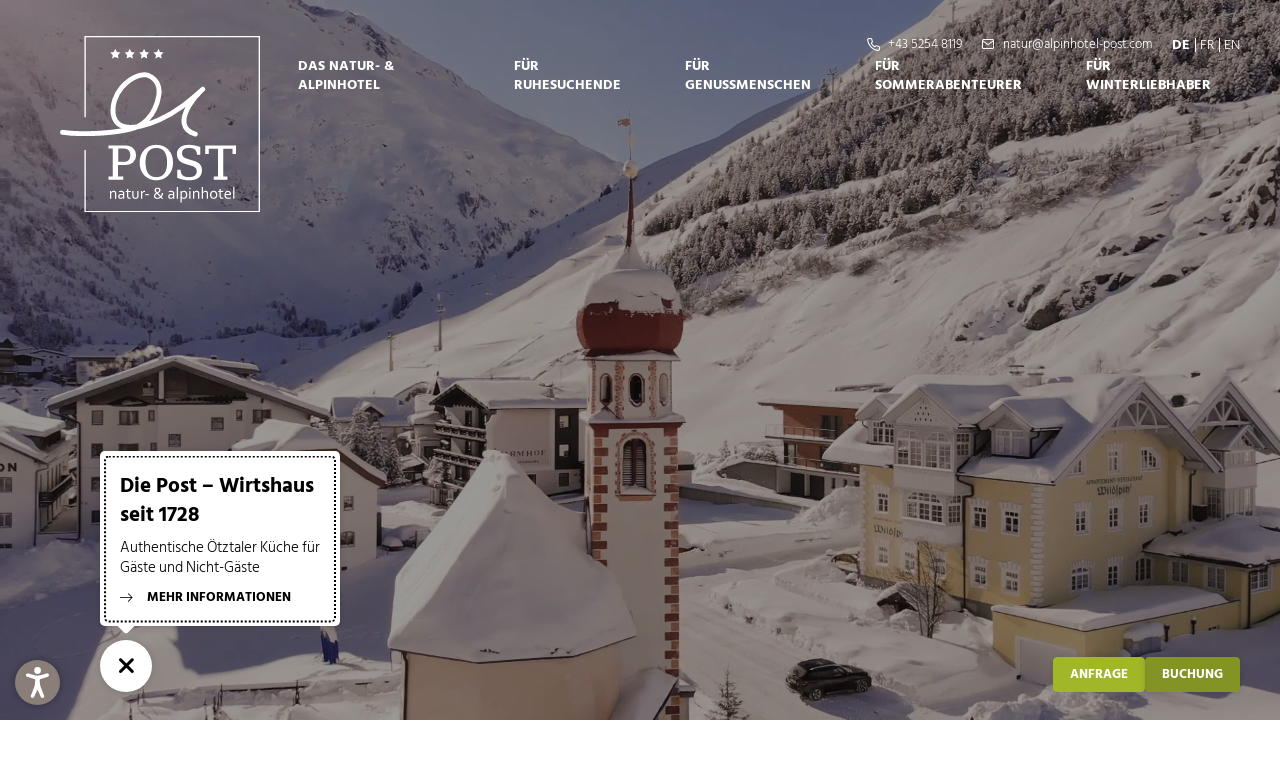

--- FILE ---
content_type: text/html; charset=utf-8
request_url: https://www.alpinhotel-post.com/?rex_resize=650
body_size: 49112
content:
<!DOCTYPE html>
<html lang="de">
<head>
    <meta charset="utf-8">

<!-- 
	*** Made with ❤ by Brandnamic GmbH | Leading Hospitality Solutions ***
	            *** Visit us at https://www.brandnamic.com ***

	This website is powered by TYPO3 - inspiring people to share!
	TYPO3 is a free open source Content Management Framework initially created by Kasper Skaarhoj and licensed under GNU/GPL.
	TYPO3 is copyright 1998-2026 of Kasper Skaarhoj. Extensions are copyright of their respective owners.
	Information and contribution at https://typo3.org/
-->


<title>Sehnsuchtsort Vent: unser Hotel im Ötztal</title>
<meta name="generator" content="TYPO3 CMS">
<meta name="viewport" content="width=device-width, height=device-height, user-scalable=yes, initial-scale=1.0, minimum-scale=1, maximum-scale=5, viewport-fit=cover">
<meta name="referrer" content="origin">
<meta name="author" content="Natur- &amp; Alpinhotel Post">
<meta name="description" content="Das Natur- und Alpinhotel Post ist DER Sehnsuchtsort für Bergbegeisterte, Ruhesuchende und Genussmenschen in Vent – ein Hotel, das keine Wünsche offenlässt.">
<meta name="robots" content="index,follow">
<meta property="og:title" content="Sehnsuchtsort Vent: unser Hotel im Ötztal">
<meta property="og:site_name" content="Natur- &amp; Alpinhotel Post">
<meta property="og:url" content="https://www.alpinhotel-post.com">
<meta property="og:description" content="Das Natur- und Alpinhotel Post ist DER Sehnsuchtsort für Bergbegeisterte, Ruhesuchende und Genussmenschen in Vent – ein Hotel, das keine Wünsche offenlässt.">
<meta property="og:type" content="website">
<meta property="og:image" content="https://www.alpinhotel-post.com/fileadmin/files/Bilder/Hotel/Aussen6.jpg">
<meta property="og:image:url" content="https://www.alpinhotel-post.com/fileadmin/files/Bilder/Hotel/Aussen6.jpg">
<meta property="og:image:width" content="1280">
<meta property="og:image:height" content="720">
<meta property="og:image:type" content="image/jpeg">
<meta property="og:image:alt" content="Traditionelle Alpenhäuser mit Solarzellen vor grünen Hügeln und Wald">
<meta property="og:image" content="https://www.alpinhotel-post.com/fileadmin/_processed_/d/c/csm_Aussen6_62ed642d74.jpg">
<meta property="og:image:url" content="https://www.alpinhotel-post.com/fileadmin/_processed_/d/c/csm_Aussen6_62ed642d74.jpg">
<meta property="og:image:width" content="2000">
<meta property="og:image:height" content="1050">
<meta property="og:image:alt" content="Traditionelle Alpenhäuser mit Solarzellen vor grünen Hügeln und Wald">
<meta name="twitter:site" content="@brandnamic">
<meta name="twitter:site:id" content="291704177">
<meta name="twitter:creator" content="@brandnamic">
<meta name="twitter:creator:id" content="@brandnamic">
<meta name="twitter:image" content="https://www.alpinhotel-post.com/fileadmin/files/Bilder/Hotel/Aussen6.jpg">
<meta name="twitter:image:alt" content="Traditionelle Alpenhäuser mit Solarzellen vor grünen Hügeln und Wald">
<meta name="twitter:title" content="Sehnsuchtsort Vent: unser Hotel im Ötztal">
<meta name="twitter:description" content="Das Natur- und Alpinhotel Post ist DER Sehnsuchtsort für Bergbegeisterte, Ruhesuchende und Genussmenschen in Vent – ein Hotel, das keine Wünsche offenlässt.">
<meta name="twitter:card" content="summary">
<meta name="format-detection" content="telephone=no">
<meta name="publisher" content="Brandnamic GmbH | Leading Hospitality Solutions">
<meta name="bn:confirm-mail-path" content="https://www.alpinhotel-post.com/danke/email-bestaetigung">
<meta name="bn:site-root-path" content="https://www.alpinhotel-post.com">
<meta property="fb:app_id" content="293365117869602">
<meta property="fb:app_id:property" content="fb:app_id">
<meta property="fb:pages" content="124097514309564">
<meta property="fb:pages:property" content="fb:pages">
<meta property="ia:markup_url" content="https://www.alpinhotel-post.com">
<meta property="ia:markup_url:property" content="ia:markup_url">
<meta property="ia:markup_url_dev" content="https://www.alpinhotel-post.com">
<meta property="ia:markup_url_dev:property" content="ia:markup_url_dev">
<meta property="ia:rules_url" content="https://www.alpinhotel-post.com">
<meta property="ia:rules_url:property" content="ia:rules_url">
<meta property="ia:rules_url_dev" content="https://www.alpinhotel-post.com">
<meta property="ia:rules_url_dev:property" content="ia:rules_url_dev">
<meta name="lang-baseuri" content="https://www.alpinhotel-post.com">

<!-- preconnect, preload, ... (remove them if not needed) -->
    <link href="https://cdn.bnamic.com" rel="preconnect" crossorigin>
    <link href="https://admin.ehotelier.it" rel="preconnect" crossorigin>

    <!-- insert generated icon paths here -->
    <link rel="apple-touch-icon" sizes="180x180" href="/site_package_resources/Public/Images/_favicons/apple-touch-icon.png">
    <link rel="icon" type="image/png" sizes="32x32" href="/site_package_resources/Public/Images/_favicons/favicon-32x32.png">
    <link rel="icon" type="image/png" sizes="16x16" href="/site_package_resources/Public/Images/_favicons/favicon-16x16.png">
    <link rel="manifest" href="/site_package_resources/Public/Images/_favicons/site.webmanifest">
    <link rel="mask-icon" href="/site_package_resources/Public/Images/_favicons/safari-pinned-tab.svg" color="#000000">
    <link rel="shortcut icon" href="/site_package_resources/Public/Images/_favicons/favicon.ico">
    <meta name="msapplication-TileColor" content="#000000">
    <meta name="msapplication-config" content="/site_package_resources/Public/Images/_favicons/browserconfig.xml">
    <meta name="theme-color" content="#000000">


        <link rel="preload" href="/site_package_resources/Public/Icons/Icomoon/fonts/DNA.woff?e8a38s" as="font" type="font/woff" crossorigin>
    
<link rel="canonical" href="https://www.alpinhotel-post.com">

<link rel="alternate" hreflang="de" href="https://www.alpinhotel-post.com/">
<link rel="alternate" hreflang="fr" href="https://www.alpinhotel-post.com/fr">
<link rel="alternate" hreflang="en" href="https://www.alpinhotel-post.com/en">
<link rel="alternate" hreflang="x-default" href="https://www.alpinhotel-post.com/en">
<script type="application/ld+json" id="ext-schema-jsonld">{"@context":"https://schema.org/","@graph":[{"@type":"WebPage"},{"@type":"Hotel","address":{"@type":"PostalAddress","postalCode":"6458"},"aggregateRating":{"@type":"AggregateRating","bestRating":"5","ratingCount":"169","ratingValue":"4,8"},"contactPoint":{"@type":"ContactPoint","availableLanguage":["de","fr","en"],"contactType":"reservations","telephone":"+43 5254 8119"},"description":"Das Natur- und Alpinhotel Post ist DER Sehnsuchtsort für Bergbegeisterte, Ruhesuchende und Genussmenschen in Vent – ein Hotel, das keine Wünsche offenlässt.","email":"natur@alpinhotel-post.com","faxNumber":"+43 5254 81194","geo":{"@type":"GeoCoordinates","latitude":"46.861224912460415","longitude":"10.915017398014498"},"image":"https://www.alpinhotel-post.comEXT:bn_package/Resources/Public/Images/_custom/LOGO.svg","logo":"https://www.alpinhotel-post.comEXT:bn_package/Resources/Public/Images/_custom/LOGO.svg","name":"Natur- & Alpinhotel Post","priceRange":"€€€ - €€€€","sameAs":["https://www.instagram.com/alpinhotel_post_vent/","https://de-de.facebook.com/vent.hotel"],"telephone":"+43 5254 8119","url":"https://www.alpinhotel-post.com"}]}</script>


<style media="screen" data-asset-id="globals/presets">/*! normalize-scss | MIT/GPLv2 License | bit.ly/normalize-scss */html{line-height:1.15;-ms-text-size-adjust:100%;-webkit-text-size-adjust:100%}body{margin:0}article,aside,footer,header,nav,section{display:block}h1{font-size:2em;margin:.67em 0}figcaption,figure{display:block}figure{margin:1em 40px}hr{box-sizing:initial;height:0;overflow:visible}pre{font-family:monospace,monospace;font-size:1em}a{background-color:initial;-webkit-text-decoration-skip:objects}abbr[title]{border-bottom:none;text-decoration:underline;-webkit-text-decoration:underline dotted;text-decoration:underline dotted}b,strong{font-weight:inherit;font-weight:bolder}code,kbd,samp{font-family:monospace,monospace;font-size:1em}dfn{font-style:italic}mark{background-color:#ff0;color:#000}small{font-size:80%}sub,sup{font-size:75%;line-height:0;position:relative;vertical-align:initial}sub{bottom:-.25em}sup{top:-.5em}audio,video{display:inline-block}audio:not([controls]){display:none;height:0}img{border-style:none}svg:not(:root){overflow:hidden}button,input,optgroup,select,textarea{font-family:sans-serif;font-size:100%;line-height:1.15;margin:0}button{overflow:visible}button,select{text-transform:none}[type=reset],[type=submit],button,html [type=button]{-webkit-appearance:button}[type=button]::-moz-focus-inner,[type=reset]::-moz-focus-inner,[type=submit]::-moz-focus-inner,button::-moz-focus-inner{border-style:none;padding:0}[type=button]:-moz-focusring,[type=reset]:-moz-focusring,[type=submit]:-moz-focusring,button:-moz-focusring{outline:1px dotted ButtonText}input{overflow:visible}[type=checkbox],[type=radio]{box-sizing:border-box;padding:0}[type=number]::-webkit-inner-spin-button,[type=number]::-webkit-outer-spin-button{height:auto}[type=search]{-webkit-appearance:textfield;outline-offset:-2px}[type=search]::-webkit-search-cancel-button,[type=search]::-webkit-search-decoration{-webkit-appearance:none}::-webkit-file-upload-button{-webkit-appearance:button;font:inherit}fieldset{padding:.35em .75em .625em}legend{box-sizing:border-box;display:table;max-width:100%;padding:0;color:inherit;white-space:normal}progress{display:inline-block;vertical-align:initial}textarea{overflow:auto}details{display:block}summary{display:list-item}menu{display:block}canvas{display:inline-block}[hidden],template{display:none}html{color:#222;font-size:16px;line-height:1.4}::selection{background:#b3d4fc;text-shadow:none}hr{display:block;height:1px;border:0;border-top:1px solid #ccc;margin:1em 0;padding:0}audio,canvas,iframe,img,svg,video{vertical-align:middle}fieldset{border:0;margin:0;padding:0}textarea{resize:vertical}*,:after,:before{box-sizing:border-box}:after,:before{position:static}.browserupgrade{margin:.2em 0;background:#ccc;color:#000;padding:.2em 0}:focus{outline:0}main{display:block}body{min-height:100vh;scroll-behavior:smooth;text-rendering:optimizeSpeed}a{text-decoration:none;-webkit-text-decoration-skip:ink;text-decoration-skip-ink:auto}a,a:hover,a:visited{color:inherit}img{display:block}button,input,select,textarea{font:inherit}body{font-weight:400}blockquote,dd,dl,figcaption,figure,h1,h2,h3,h4,h5,h6,ol,p,ul{margin:0;padding:0;font-size:1.1em;font-weight:inherit}li{display:block}address{font-style:normal}@media only screen and (max-width:1024px){.mobilehidden{display:none!important;visibility:hidden!important}}.hidden{display:none!important;visibility:hidden!important}.visuallyhidden{border:0;clip:rect(0 0 0 0);-webkit-clip-path:inset(50%);clip-path:inset(50%);height:1px;margin:-1px;overflow:hidden;padding:0;position:absolute;width:1px;white-space:nowrap}.visuallyhidden.focusable:active,.visuallyhidden.focusable:focus{clip:auto;-webkit-clip-path:none;clip-path:none;height:auto;margin:0;overflow:visible;position:static;width:auto;white-space:inherit}.invisible{visibility:hidden}.clearfix:after,.clearfix:before{content:" ";display:table}.clearfix:after{clear:both}@media print{*,:after,:before{background:transparent!important;color:#000!important;box-shadow:none!important;text-shadow:none!important}a,a:visited{text-decoration:underline}a[href]:after{content:" (" attr(href) ")"}abbr[title]:after{content:" (" attr(title) ")"}a[href^="#"]:after,a[href^="javascript:"]:after{content:""}pre{white-space:pre-wrap!important}blockquote,pre{border:1px solid #999;page-break-inside:avoid}thead{display:table-header-group}img,tr{page-break-inside:avoid}h2,h3,p{orphans:3;widows:3}h2,h3{page-break-after:avoid}}.T3-rte-align--left{text-align:left!important}.T3-rte-align--center{text-align:center!important}.T3-rte-align--right{text-align:right!important}.T3-rte-align--justify{text-align:justify!important}.tns-item,.tns-item>*{font-size:1em}
</style>
<style media="screen">@import url("https://use.typekit.net/fco6cus.css");


/* slabo-13px-regular - latin */
@font-face {
  font-display: swap; /* Check https://developer.mozilla.org/en-US/docs/Web/CSS/@font-face/font-display for other options. */
  font-family: 'Slabo';
  font-style: normal;
  font-weight: 400;
  src: url('/site_package_resources/Public/Fonts/fonts/slabo-13px-v13-latin-regular.woff2') format('woff2'); /* Chrome 36+, Opera 23+, Firefox 39+, Safari 12+, iOS 10+ */
}


/* hind-siliguri-300 - latin */
@font-face {
  font-display: swap; /* Check https://developer.mozilla.org/en-US/docs/Web/CSS/@font-face/font-display for other options. */
  font-family: 'Hind Siliguri';
  font-style: normal;
  font-weight: 300;
  src: url('/site_package_resources/Public/Fonts/fonts/hind-siliguri-v12-latin-300.woff2') format('woff2'); /* Chrome 36+, Opera 23+, Firefox 39+, Safari 12+, iOS 10+ */
}
/* hind-siliguri-regular - latin */
@font-face {
  font-display: swap; /* Check https://developer.mozilla.org/en-US/docs/Web/CSS/@font-face/font-display for other options. */
  font-family: 'Hind Siliguri';
  font-style: normal;
  font-weight: 400;
  src: url('/site_package_resources/Public/Fonts/fonts/hind-siliguri-v12-latin-regular.woff2') format('woff2'); /* Chrome 36+, Opera 23+, Firefox 39+, Safari 12+, iOS 10+ */
}
/* hind-siliguri-700 - latin */
@font-face {
  font-display: swap; /* Check https://developer.mozilla.org/en-US/docs/Web/CSS/@font-face/font-display for other options. */
  font-family: 'Hind Siliguri';
  font-style: normal;
  font-weight: 700;
  src: url('/site_package_resources/Public/Fonts/fonts/hind-siliguri-v12-latin-700.woff2') format('woff2'); /* Chrome 36+, Opera 23+, Firefox 39+, Safari 12+, iOS 10+ */
}
</style>
<style media="screen">@font-face {
  font-family: 'DNA';
  src:
    url('/site_package_resources/Public/Icons/Icomoon/fonts/DNA.woff?e8a38s') format('woff'),
    url('/site_package_resources/Public/Icons/Icomoon/fonts/DNA.ttf?e8a38s') format('truetype'),
    url('/site_package_resources/Public/Icons/Icomoon/fonts/DNA.svg?e8a38s#DNA') format('svg');
  font-weight: normal;
  font-style: normal;
  font-display: block;
}

[class^="DNA-icon--"], [class*=" DNA-icon--"] {
  /* use !important to prevent issues with browser extensions that change fonts */
  font-family: 'DNA' !important;
  speak: never;
  font-style: normal;
  font-weight: normal;
  font-variant: normal;
  text-transform: none;
  line-height: 1;

  /* Better Font Rendering =========== */
  -webkit-font-smoothing: antialiased;
  -moz-osx-font-smoothing: grayscale;
}

.DNA-icon--holidaycheck:before {
  content: "\e97f";
}
.DNA-icon--tripadvisor:before {
  content: "\e980";
}
.DNA-icon--qlink-360:before {
  content: "\e91c";
}
.DNA-icon--qlink-booking:before {
  content: "\e91d";
}
.DNA-icon--qlink-calendar:before {
  content: "\e91e";
}
.DNA-icon--qlink-contact:before {
  content: "\e91f";
}
.DNA-icon--qlink-download:before {
  content: "\e920";
}
.DNA-icon--qlink-foto:before {
  content: "\e921";
}
.DNA-icon--qlink-gallery:before {
  content: "\e922";
}
.DNA-icon--qlink-general:before {
  content: "\e923";
}
.DNA-icon--qlink-highlight:before {
  content: "\e924";
}
.DNA-icon--qlink-info:before {
  content: "\e925";
}
.DNA-icon--qlink-kitchen:before {
  content: "\e926";
}
.DNA-icon--qlink-location:before {
  content: "\e934";
}
.DNA-icon--qlink-map:before {
  content: "\e935";
}
.DNA-icon--qlink-news:before {
  content: "\e936";
}
.DNA-icon--qlink-newsletter:before {
  content: "\e95c";
}
.DNA-icon--qlink-prices:before {
  content: "\e95d";
}
.DNA-icon--qlink-request:before {
  content: "\e95e";
}
.DNA-icon--qlink-rooms:before {
  content: "\e95f";
}
.DNA-icon--qlink-summer:before {
  content: "\e960";
}
.DNA-icon--qlink-topoffer:before {
  content: "\e961";
}
.DNA-icon--qlink-video:before {
  content: "\e962";
}
.DNA-icon--qlink-voucher:before {
  content: "\e963";
}
.DNA-icon--qlink-weather:before {
  content: "\e964";
}
.DNA-icon--qlink-webcam:before {
  content: "\e965";
}
.DNA-icon--qlink-winter:before {
  content: "\e966";
}
.DNA-icon--fact-bathtube:before {
  content: "\e968";
}
.DNA-icon--fact-smaller-20:before {
  content: "\e969";
}
.DNA-icon--fact-smaller-30:before {
  content: "\e96a";
}
.DNA-icon--fact-smaller-40:before {
  content: "\e96b";
}
.DNA-icon--fact-smaller-50:before {
  content: "\e96c";
}
.DNA-icon--fact-smaller-60:before {
  content: "\e96d";
}
.DNA-icon--fact-coffee:before {
  content: "\e96e";
}
.DNA-icon--fact-domino:before {
  content: "\e96f";
}
.DNA-icon--fact-facade:before {
  content: "\e970";
}
.DNA-icon--fact-kitchen:before {
  content: "\e971";
}
.DNA-icon--fact-bigger-20:before {
  content: "\e972";
}
.DNA-icon--fact-living-room:before {
  content: "\e973";
}
.DNA-icon--fact-not-smoking:before {
  content: "\e974";
}
.DNA-icon--fact-parking:before {
  content: "\e975";
}
.DNA-icon--fact-person:before {
  content: "\e976";
}
.DNA-icon--fact-room:before {
  content: "\e977";
}
.DNA-icon--fact-self-checking:before {
  content: "\e978";
}
.DNA-icon--fact-shower:before {
  content: "\e979";
}
.DNA-icon--fact-tea:before {
  content: "\e97a";
}
.DNA-icon--fact-beach:before {
  content: "\e927";
}
.DNA-icon--fact-bed:before {
  content: "\e928";
}
.DNA-icon--fact-bike:before {
  content: "\e929";
}
.DNA-icon--fact-bike-nature:before {
  content: "\e92a";
}
.DNA-icon--fact-calendar:before {
  content: "\e92b";
}
.DNA-icon--fact-carriage:before {
  content: "\e92c";
}
.DNA-icon--fact-castle:before {
  content: "\e92d";
}
.DNA-icon--fact-christmas:before {
  content: "\e92e";
}
.DNA-icon--fact-culinaric:before {
  content: "\e92f";
}
.DNA-icon--fact-dog:before {
  content: "\e930";
}
.DNA-icon--fact-fish:before {
  content: "\e931";
}
.DNA-icon--fact-fishing:before {
  content: "\e932";
}
.DNA-icon--fact-fittness:before {
  content: "\e933";
}
.DNA-icon--fact-flower:before {
  content: "\e937";
}
.DNA-icon--fact-garden:before {
  content: "\e938";
}
.DNA-icon--fact-golf:before {
  content: "\e939";
}
.DNA-icon--fact-golf-2:before {
  content: "\e93a";
}
.DNA-icon--fact-golf-3:before {
  content: "\e93b";
}
.DNA-icon--fact-heart:before {
  content: "\e93c";
}
.DNA-icon--fact-hike:before {
  content: "\e93d";
}
.DNA-icon--fact-hiking:before {
  content: "\e93e";
}
.DNA-icon--fact-hiking-2:before {
  content: "\e93f";
}
.DNA-icon--fact-horseshoe:before {
  content: "\e940";
}
.DNA-icon--fact-iceskating:before {
  content: "\e941";
}
.DNA-icon--fact-info:before {
  content: "\e942";
}
.DNA-icon--fact-lift:before {
  content: "\e943";
}
.DNA-icon--fact-menu:before {
  content: "\e944";
}
.DNA-icon--fact-mountain:before {
  content: "\e945";
}
.DNA-icon--fact-mountain-2:before {
  content: "\e946";
}
.DNA-icon--fact-nature:before {
  content: "\e947";
}
.DNA-icon--fact-playground:before {
  content: "\e948";
}
.DNA-icon--fact-pool:before {
  content: "\e949";
}
.DNA-icon--fact-puzzle:before {
  content: "\e94a";
}
.DNA-icon--fact-sauna:before {
  content: "\e94b";
}
.DNA-icon--fact-signpost:before {
  content: "\e94c";
}
.DNA-icon--fact-ski:before {
  content: "\e94d";
}
.DNA-icon--fact-ski-cross:before {
  content: "\e94e";
}
.DNA-icon--fact-skislope:before {
  content: "\e94f";
}
.DNA-icon--fact-snow:before {
  content: "\e950";
}
.DNA-icon--fact-snowboard:before {
  content: "\e951";
}
.DNA-icon--fact-snowman:before {
  content: "\e952";
}
.DNA-icon--fact-star:before {
  content: "\e953";
}
.DNA-icon--fact-sun:before {
  content: "\e954";
}
.DNA-icon--fact-swim:before {
  content: "\e955";
}
.DNA-icon--fact-team:before {
  content: "\e956";
}
.DNA-icon--fact-team1:before {
  content: "\e957";
}
.DNA-icon--fact-tennis:before {
  content: "\e958";
}
.DNA-icon--fact-volley:before {
  content: "\e959";
}
.DNA-icon--fact-wellness:before {
  content: "\e95a";
}
.DNA-icon--fact-winterhouse:before {
  content: "\e95b";
}
.DNA-icon--bell:before {
  content: "\e97b";
}
.DNA-icon--clock:before {
  content: "\e967";
}
.DNA-icon--instagram:before {
  content: "\e917";
}
.DNA-icon--instagram-v2:before {
  content: "\e97c";
}
.DNA-icon--youtube:before {
  content: "\e91a";
}
.DNA-icon--youtube-v2:before {
  content: "\e97d";
}
.DNA-icon--facebook:before {
  content: "\e91b";
}
.DNA-icon--facebook-v2:before {
  content: "\e97e";
}
.DNA-icon--video:before {
  content: "\e918";
}
.DNA-icon--foto:before {
  content: "\e919";
}
.DNA-icon--arrow-down:before {
  content: "\e913";
}
.DNA-icon--arrow-up:before {
  content: "\e914";
}
.DNA-icon--arrow-down-2:before {
  content: "\e915";
}
.DNA-icon--arrow-up-2:before {
  content: "\e916";
}
.DNA-icon--powered-by:before {
  content: "\e912";
}
.DNA-icon--360:before {
  content: "\e900";
}
.DNA-icon--arrow-left:before {
  content: "\e901";
}
.DNA-icon--arrow-left-2:before {
  content: "\e902";
}
.DNA-icon--arrow-right:before {
  content: "\e903";
}
.DNA-icon--arrow-right-2:before {
  content: "\e904";
}
.DNA-icon--close:before {
  content: "\e905";
}
.DNA-icon--download:before {
  content: "\e906";
}
.DNA-icon--heart:before {
  content: "\e907";
}
.DNA-icon--mail:before {
  content: "\e908";
}
.DNA-icon--more:before {
  content: "\e909";
}
.DNA-icon--person:before {
  content: "\e90a";
}
.DNA-icon--phone:before {
  content: "\e90b";
}
.DNA-icon--plus:before {
  content: "\e90c";
}
.DNA-icon--room:before {
  content: "\e90d";
}
.DNA-icon--search:before {
  content: "\e90e";
}
.DNA-icon--skizze:before {
  content: "\e90f";
}
.DNA-icon--voucher:before {
  content: "\e910";
}
.DNA-icon--whatsapp:before {
  content: "\e911";
}
</style>
<style media="screen" data-asset-id="globals/vendors">.tns-outer{padding:0 !important}.tns-outer [hidden]{display:none !important}.tns-outer [aria-controls],.tns-outer [data-action]{cursor:pointer}.tns-slider{-webkit-transition:all 0s;-moz-transition:all 0s;transition:all 0s}.tns-slider>.tns-item{-webkit-box-sizing:border-box;-moz-box-sizing:border-box;box-sizing:border-box}.tns-horizontal.tns-subpixel{white-space:nowrap}.tns-horizontal.tns-subpixel>.tns-item{display:inline-block;vertical-align:top;white-space:normal}.tns-horizontal.tns-no-subpixel:after{content:'';display:table;clear:both}.tns-horizontal.tns-no-subpixel>.tns-item{float:left}.tns-horizontal.tns-carousel.tns-no-subpixel>.tns-item{margin-right:-100%}.tns-no-calc{position:relative;left:0}.tns-gallery{position:relative;left:0;min-height:1px}.tns-gallery>.tns-item{position:absolute;left:-100%;-webkit-transition:transform 0s, opacity 0s;-moz-transition:transform 0s, opacity 0s;transition:transform 0s, opacity 0s}.tns-gallery>.tns-slide-active{position:relative;left:auto !important}.tns-gallery>.tns-moving{-webkit-transition:all 0.25s;-moz-transition:all 0.25s;transition:all 0.25s}.tns-autowidth{display:inline-block}.tns-lazy-img{-webkit-transition:opacity 0.6s;-moz-transition:opacity 0.6s;transition:opacity 0.6s;opacity:0.6}.tns-lazy-img.tns-complete{opacity:1}.tns-ah{-webkit-transition:height 0s;-moz-transition:height 0s;transition:height 0s}.tns-ovh{overflow:hidden}.tns-visually-hidden{position:absolute;left:-10000em}.tns-transparent{opacity:0;visibility:hidden}.tns-fadeIn{opacity:1;filter:alpha(opacity=100);z-index:0}.tns-normal,.tns-fadeOut{opacity:0;filter:alpha(opacity=0);z-index:-1}.tns-vpfix{white-space:nowrap}.tns-vpfix>div,.tns-vpfix>li{display:inline-block}.tns-t-subp2{margin:0 auto;width:310px;position:relative;height:10px;overflow:hidden}.tns-t-ct{width:2333.3333333%;width:-webkit-calc(100% * 70 / 3);width:-moz-calc(100% * 70 / 3);width:calc(100% * 70 / 3);position:absolute;right:0}.tns-t-ct:after{content:'';display:table;clear:both}.tns-t-ct>div{width:1.4285714%;width:-webkit-calc(100% / 70);width:-moz-calc(100% / 70);width:calc(100% / 70);height:10px;float:left}

@font-face{font-family:lg;src:url(/site_package_resources/Public/Icons/Lightgallery/lg.ttf?22t19m) format("truetype"),url(/site_package_resources/Public/Icons/Lightgallery/lg.woff?22t19m) format("woff"),url(/site_package_resources/Public/Icons/Lightgallery/lg.svg?22t19m#lg) format("svg");font-weight:400;font-style:normal;font-display:block}.lg-icon{font-family:lg!important;speak:never;font-style:normal;font-weight:400;font-variant:normal;text-transform:none;line-height:1;-webkit-font-smoothing:antialiased;-moz-osx-font-smoothing:grayscale}.lg-actions .lg-next,.lg-actions .lg-prev{background-color:rgba(0,0,0,.45);border-radius:2px;color:#999;cursor:pointer;display:block;font-size:22px;margin-top:-10px;padding:8px 10px 9px;position:absolute;top:50%;z-index:1080;outline:none;border:none;background-color:initial}.lg-actions .lg-next.disabled,.lg-actions .lg-prev.disabled{pointer-events:none;opacity:.5}.lg-actions .lg-next:hover,.lg-actions .lg-prev:hover{color:#fff}.lg-actions .lg-next{right:20px}.lg-actions .lg-next:before{content:""}.lg-actions .lg-prev{left:20px}.lg-actions .lg-prev:after{content:""}@keyframes lg-right-end{0%{left:0}50%{left:-30px}to{left:0}}@keyframes lg-left-end{0%{left:0}50%{left:30px}to{left:0}}.lg-outer.lg-right-end .lg-object{animation:lg-right-end .3s;position:relative}.lg-outer.lg-left-end .lg-object{animation:lg-left-end .3s;position:relative}.lg-toolbar{z-index:1082;left:0;position:absolute;top:0;width:100%;background-color:rgba(0,0,0,.45)}.lg-toolbar .lg-icon{color:#999;cursor:pointer;float:right;font-size:24px;height:47px;line-height:27px;padding:10px 0;text-align:center;width:50px;text-decoration:none!important;outline:medium none;background:none;border:none;box-shadow:none;transition:color .2s linear}.lg-toolbar .lg-icon:hover{color:#fff}.lg-toolbar .lg-close:after{content:""}.lg-toolbar .lg-download:after{content:""}.lg-sub-html{background-color:rgba(0,0,0,.45);bottom:0;color:#eee;font-size:16px;left:0;padding:10px 40px;position:fixed;right:0;text-align:center;z-index:1080}.lg-sub-html h4{margin:0;font-size:13px;font-weight:700}.lg-sub-html p{font-size:12px;margin:5px 0 0}#lg-counter{color:#999;display:inline-block;font-size:16px;padding-left:20px;padding-top:12px;vertical-align:middle}.lg-next,.lg-prev,.lg-toolbar{opacity:1;transition:transform .35s cubic-bezier(0,0,.25,1) 0s,opacity .35s cubic-bezier(0,0,.25,1) 0s,color .2s linear}.lg-hide-items .lg-prev{opacity:0;transform:translate3d(-10px,0,0)}.lg-hide-items .lg-next{opacity:0;transform:translate3d(10px,0,0)}.lg-hide-items .lg-toolbar{opacity:0;transform:translate3d(0,-10px,0)}body:not(.lg-from-hash) .lg-outer.lg-start-zoom .lg-object{transform:scale3d(.5,.5,.5);opacity:0;transition:transform .25s cubic-bezier(0,0,.25,1) 0s,opacity .25s cubic-bezier(0,0,.25,1)!important;transform-origin:50% 50%}body:not(.lg-from-hash) .lg-outer.lg-start-zoom .lg-item.lg-complete .lg-object{transform:scaleX(1);opacity:1}.lg-outer .lg-thumb-outer{background-color:#0d0a0a;bottom:0;position:absolute;width:100%;z-index:1080;max-height:350px;transform:translate3d(0,100%,0);transition:transform .25s cubic-bezier(0,0,.25,1) 0s}.lg-outer .lg-thumb-outer.lg-grab .lg-thumb-item{cursor:-o-grab;cursor:-ms-grab;cursor:grab}.lg-outer .lg-thumb-outer.lg-grabbing .lg-thumb-item{cursor:move;cursor:-o-grabbing;cursor:-ms-grabbing;cursor:grabbing}.lg-outer .lg-thumb-outer.lg-dragging .lg-thumb{transition-duration:0s!important}.lg-outer.lg-thumb-open .lg-thumb-outer{transform:translateZ(0)}.lg-outer .lg-thumb{padding:10px 0;height:100%;margin-bottom:-5px}.lg-outer .lg-thumb-item{border-radius:5px;cursor:pointer;float:left;overflow:hidden;height:100%;border:2px solid #fff;border-radius:4px;margin-bottom:5px}@media(min-width:1025px){.lg-outer .lg-thumb-item{transition:border-color .25s ease}}.lg-outer .lg-thumb-item.active,.lg-outer .lg-thumb-item:hover{border-color:#a90707}.lg-outer .lg-thumb-item img{width:100%;height:100%;object-fit:cover}.lg-outer.lg-has-thumb .lg-item{padding-bottom:120px}.lg-outer.lg-can-toggle .lg-item{padding-bottom:0}.lg-outer.lg-pull-caption-up .lg-sub-html{transition:bottom .25s ease}.lg-outer.lg-pull-caption-up.lg-thumb-open .lg-sub-html{bottom:100px}.lg-outer .lg-toggle-thumb{background-color:#0d0a0a;border-radius:2px 2px 0 0;color:#999;cursor:pointer;font-size:24px;height:39px;line-height:27px;padding:5px 0;position:absolute;right:20px;text-align:center;top:-39px;width:50px;outline:medium none;border:none}.lg-outer .lg-toggle-thumb:after{content:""}.lg-outer .lg-toggle-thumb:hover{color:#fff}.lg-outer .lg-video-cont{display:inline-block;vertical-align:middle;max-width:1140px;max-height:100%;width:100%;padding:0 5px}.lg-outer .lg-video{width:100%;height:0;padding-bottom:56.25%;overflow:hidden;position:relative}.lg-outer .lg-video .lg-object{display:inline-block;position:absolute;top:0;left:0;width:100%!important;height:100%!important}.lg-outer .lg-video .lg-video-play{width:84px;height:59px;position:absolute;left:50%;top:50%;margin-left:-42px;margin-top:-30px;z-index:1080;cursor:pointer}.lg-outer .lg-has-vimeo .lg-video-play{background:url(/site_package_resources/Public/Images/lightgallery/vimeo-play.png) no-repeat scroll 0 0 transparent}.lg-outer .lg-has-vimeo:hover .lg-video-play{background:url(/site_package_resources/Public/Images/lightgallery/vimeo-play.png) no-repeat scroll 0 -58px transparent}.lg-outer .lg-has-html5 .lg-video-play{background:transparent url(/site_package_resources/Public/Images/lightgallery/video-play.png) no-repeat scroll 0 0;height:64px;margin-left:-32px;margin-top:-32px;width:64px;opacity:.8}.lg-outer .lg-has-html5:hover .lg-video-play{opacity:1}.lg-outer .lg-has-youtube .lg-video-play{background:url(/site_package_resources/Public/Images/lightgallery/youtube-play.png) no-repeat scroll 0 0 transparent}.lg-outer .lg-has-youtube:hover .lg-video-play{background:url(/site_package_resources/Public/Images/lightgallery/youtube-play.png) no-repeat scroll 0 -60px transparent}.lg-outer .lg-video-object{width:100%!important;height:100%!important;position:absolute;top:0;left:0}.lg-outer .lg-has-video .lg-video-object{visibility:hidden}.lg-outer .lg-has-video.lg-video-playing .lg-object,.lg-outer .lg-has-video.lg-video-playing .lg-video-play{display:none}.lg-outer .lg-has-video.lg-video-playing .lg-video-object{visibility:visible}.lg-progress-bar{background-color:#333;height:5px;left:0;position:absolute;top:0;width:100%;z-index:1083;opacity:0;transition:opacity .08s ease 0s}.lg-progress-bar .lg-progress{background-color:#a90707;height:5px;width:0}.lg-progress-bar.lg-start .lg-progress{width:100%}.lg-show-autoplay .lg-progress-bar{opacity:1}.lg-autoplay-button:after{content:""}.lg-show-autoplay .lg-autoplay-button:after{content:""}.lg-outer.lg-css3.lg-zoom-dragging .lg-item.lg-complete.lg-zoomable .lg-image,.lg-outer.lg-css3.lg-zoom-dragging .lg-item.lg-complete.lg-zoomable .lg-img-wrap{transition-duration:0s}.lg-outer.lg-use-transition-for-zoom .lg-item.lg-complete.lg-zoomable .lg-img-wrap{transition:transform .3s cubic-bezier(0,0,.25,1) 0s}.lg-outer.lg-use-left-for-zoom .lg-item.lg-complete.lg-zoomable .lg-img-wrap{transition:left .3s cubic-bezier(0,0,.25,1) 0s,top .3s cubic-bezier(0,0,.25,1) 0s}.lg-outer .lg-item.lg-complete.lg-zoomable .lg-img-wrap{transform:translateZ(0);backface-visibility:hidden}.lg-outer .lg-item.lg-complete.lg-zoomable .lg-image{transform:scaleX(1);transition:transform .3s cubic-bezier(0,0,.25,1) 0s,opacity .15s!important;transform-origin:0 0;backface-visibility:hidden}#lg-zoom-in:after{content:""}#lg-actual-size{font-size:20px}#lg-actual-size:after{content:""}#lg-zoom-out{opacity:.5;pointer-events:none}#lg-zoom-out:after{content:""}.lg-zoomed #lg-zoom-out{opacity:1;pointer-events:auto}.lg-outer .lg-pager-outer{bottom:60px;left:0;position:absolute;right:0;text-align:center;z-index:1080;height:10px}.lg-outer .lg-pager-outer.lg-pager-hover .lg-pager-cont{overflow:visible}.lg-outer .lg-pager-cont{cursor:pointer;display:inline-block;overflow:hidden;position:relative;vertical-align:top;margin:0 5px}.lg-outer .lg-pager-cont:hover .lg-pager-thumb-cont{opacity:1;transform:translateZ(0)}.lg-outer .lg-pager-cont.lg-pager-active .lg-pager{box-shadow:inset 0 0 0 2px #fff}.lg-outer .lg-pager-thumb-cont{background-color:#fff;color:#fff;bottom:100%;height:83px;left:0;margin-bottom:20px;margin-left:-60px;opacity:0;padding:5px;position:absolute;width:120px;border-radius:3px;transition:opacity .15s ease 0s,transform .15s ease 0s;transform:translate3d(0,5px,0)}.lg-outer .lg-pager-thumb-cont img{width:100%;height:100%}.lg-outer .lg-pager{background-color:hsla(0,0%,100%,.5);border-radius:50%;box-shadow:inset 0 0 0 8px hsla(0,0%,100%,.7);display:block;height:12px;transition:box-shadow .3s ease 0s;width:12px}.lg-outer .lg-pager:focus,.lg-outer .lg-pager:hover{box-shadow:inset 0 0 0 8px #fff}.lg-outer .lg-caret{border-left:10px solid transparent;border-right:10px solid transparent;border-top:10px dashed;bottom:-10px;display:inline-block;height:0;left:50%;margin-left:-5px;position:absolute;vertical-align:middle;width:0}.lg-fullscreen:after{content:""}.lg-fullscreen-on .lg-fullscreen:after{content:""}.lg-outer #lg-dropdown-overlay{background-color:rgba(0,0,0,.25);bottom:0;cursor:default;left:0;position:fixed;right:0;top:0;z-index:1081;opacity:0;visibility:hidden;transition:visibility 0s linear .18s,opacity .18s linear 0s}.lg-outer.lg-dropdown-active #lg-dropdown-overlay,.lg-outer.lg-dropdown-active .lg-dropdown{transition-delay:0s;transform:translateZ(0);opacity:1;visibility:visible}.lg-outer.lg-dropdown-active #lg-share{color:#fff}.lg-outer .lg-dropdown{background-color:#fff;border-radius:2px;font-size:14px;list-style-type:none;margin:0;padding:10px 0;position:absolute;right:0;text-align:left;top:50px;opacity:0;visibility:hidden;transform:translate3d(0,5px,0);transition:transform .18s linear 0s,visibility 0s linear .5s,opacity .18s linear 0s}.lg-outer .lg-dropdown:after{content:"";display:block;height:0;width:0;position:absolute;border:8px solid transparent;border-bottom-color:#fff;right:16px;top:-16px}.lg-outer .lg-dropdown>li:last-child{margin-bottom:0}.lg-outer .lg-dropdown>li:hover .lg-icon,.lg-outer .lg-dropdown>li:hover a{color:#333}.lg-outer .lg-dropdown a{color:#333;display:block;white-space:pre;padding:4px 12px;font-family:Open Sans,Helvetica Neue,Helvetica,Arial,sans-serif;font-size:12px}.lg-outer .lg-dropdown a:hover{background-color:rgba(0,0,0,.07)}.lg-outer .lg-dropdown .lg-dropdown-text{display:inline-block;line-height:1;margin-top:-3px;vertical-align:middle}.lg-outer .lg-dropdown .lg-icon{color:#333;display:inline-block;float:none;font-size:20px;height:auto;line-height:1;margin-right:8px;padding:0;vertical-align:middle;width:auto}.lg-outer #lg-share{position:relative}.lg-outer #lg-share:after{content:""}.lg-outer #lg-share-facebook .lg-icon{color:#3b5998}.lg-outer #lg-share-facebook .lg-icon:after{content:""}.lg-outer #lg-share-twitter .lg-icon{color:#00aced}.lg-outer #lg-share-twitter .lg-icon:after{content:""}.lg-outer #lg-share-googleplus .lg-icon{color:#dd4b39}.lg-outer #lg-share-googleplus .lg-icon:after{content:""}.lg-outer #lg-share-pinterest .lg-icon{color:#cb2027}.lg-outer #lg-share-pinterest .lg-icon:after{content:""}.lg-outer .lg-img-rotate{position:absolute;padding:0 5px;left:0;right:0;top:0;bottom:0;transition:transform .3s cubic-bezier(.32,0,.67,0) 0s}.lg-rotate-left:after{content:""}.lg-rotate-right:after{content:""}.lg-icon.lg-flip-hor,.lg-icon.lg-flip-ver{font-size:26px}.lg-flip-hor:after{content:""}.lg-flip-ver:after{content:""}.lg-group{*zoom:1}.lg-group:after,.lg-group:before{display:table;content:"";line-height:0}.lg-group:after{clear:both}.lg-outer{width:100%;height:100%;position:fixed;top:0;left:0;z-index:1050;opacity:0;outline:none;transition:opacity .15s ease 0s}.lg-outer *{box-sizing:border-box}.lg-outer.lg-visible{opacity:1}.lg-outer.lg-css3 .lg-item.lg-current,.lg-outer.lg-css3 .lg-item.lg-next-slide,.lg-outer.lg-css3 .lg-item.lg-prev-slide{transition-duration:inherit!important;transition-timing-function:inherit!important}.lg-outer.lg-css3.lg-dragging .lg-item.lg-current,.lg-outer.lg-css3.lg-dragging .lg-item.lg-next-slide,.lg-outer.lg-css3.lg-dragging .lg-item.lg-prev-slide{transition-duration:0s!important;opacity:1}.lg-outer.lg-grab img.lg-object{cursor:-o-grab;cursor:-ms-grab;cursor:grab}.lg-outer.lg-grabbing img.lg-object{cursor:move;cursor:-o-grabbing;cursor:-ms-grabbing;cursor:grabbing}.lg-outer .lg{height:100%;width:100%;position:relative;overflow:hidden;margin-left:auto;margin-right:auto;max-width:100%;max-height:100%}.lg-outer .lg-inner{width:100%;height:100%;position:absolute;left:0;top:0;white-space:nowrap}.lg-outer .lg-item{background:url(/site_package_resources/Public/Images/lightgallery/loading.gif) no-repeat scroll 50% transparent;display:none!important}.lg-outer.lg-css3 .lg-current,.lg-outer.lg-css3 .lg-next-slide,.lg-outer.lg-css3 .lg-prev-slide,.lg-outer.lg-css .lg-current{display:inline-block!important}.lg-outer .lg-img-wrap,.lg-outer .lg-item{display:inline-block;text-align:center;position:absolute;width:100%;height:100%}.lg-outer .lg-img-wrap:before,.lg-outer .lg-item:before{content:"";display:inline-block;height:50%;width:1px;margin-right:-1px}.lg-outer .lg-img-wrap{position:absolute;padding:0 5px;left:0;right:0;top:0;bottom:0}.lg-outer .lg-item.lg-complete{background-image:none}.lg-outer .lg-item.lg-current{z-index:1060}.lg-outer .lg-image{display:inline-block;vertical-align:middle;max-width:100%;max-height:100%;width:auto!important;height:auto!important}.lg-outer.lg-show-after-load .lg-item .lg-object,.lg-outer.lg-show-after-load .lg-item .lg-video-play{opacity:0;transition:opacity .15s ease 0s}.lg-outer.lg-show-after-load .lg-item.lg-complete .lg-object,.lg-outer.lg-show-after-load .lg-item.lg-complete .lg-video-play{opacity:1}.lg-outer .lg-empty-html,.lg-outer.lg-hide-download #lg-download{display:none}.lg-backdrop{position:fixed;top:0;left:0;right:0;bottom:0;z-index:1040;background-color:#000;opacity:0;transition:opacity .15s ease 0s}.lg-backdrop.in{opacity:1}.lg-css3.lg-no-trans .lg-current,.lg-css3.lg-no-trans .lg-next-slide,.lg-css3.lg-no-trans .lg-prev-slide{transition:none 0s ease 0s!important}.lg-css3.lg-use-css3 .lg-item,.lg-css3.lg-use-left .lg-item{backface-visibility:hidden}.lg-css3.lg-fade .lg-item{opacity:0}.lg-css3.lg-fade .lg-item.lg-current{opacity:1}.lg-css3.lg-fade .lg-item.lg-current,.lg-css3.lg-fade .lg-item.lg-next-slide,.lg-css3.lg-fade .lg-item.lg-prev-slide{transition:opacity .1s ease 0s}.lg-css3.lg-slide.lg-use-css3 .lg-item{opacity:0}.lg-css3.lg-slide.lg-use-css3 .lg-item.lg-prev-slide{transform:translate3d(-100%,0,0)}.lg-css3.lg-slide.lg-use-css3 .lg-item.lg-next-slide{transform:translate3d(100%,0,0)}.lg-css3.lg-slide.lg-use-css3 .lg-item.lg-current{transform:translateZ(0);opacity:1}.lg-css3.lg-slide.lg-use-css3 .lg-item.lg-current,.lg-css3.lg-slide.lg-use-css3 .lg-item.lg-next-slide,.lg-css3.lg-slide.lg-use-css3 .lg-item.lg-prev-slide{transition:transform 1s cubic-bezier(0,0,.25,1) 0s,opacity .1s ease 0s}.lg-css3.lg-slide.lg-use-left .lg-item{opacity:0;position:absolute;left:0}.lg-css3.lg-slide.lg-use-left .lg-item.lg-prev-slide{left:-100%}.lg-css3.lg-slide.lg-use-left .lg-item.lg-next-slide{left:100%}.lg-css3.lg-slide.lg-use-left .lg-item.lg-current{left:0;opacity:1}.lg-css3.lg-slide.lg-use-left .lg-item.lg-current,.lg-css3.lg-slide.lg-use-left .lg-item.lg-next-slide,.lg-css3.lg-slide.lg-use-left .lg-item.lg-prev-slide{transition:left 1s cubic-bezier(0,0,.25,1) 0s,opacity .1s ease 0s}.flatpickr-calendar{background:transparent;opacity:0;display:none;text-align:center;visibility:hidden;padding:0;animation:none;direction:ltr;border:0;font-size:14px;line-height:24px;border-radius:5px;position:absolute;width:307.875px;box-sizing:border-box;touch-action:manipulation;background:#fff;box-shadow:1px 0 0 #e6e6e6,-1px 0 0 #e6e6e6,0 1px 0 #e6e6e6,0 -1px 0 #e6e6e6,0 3px 13px rgba(0,0,0,.08)}.flatpickr-calendar.inline,.flatpickr-calendar.open{opacity:1;max-height:640px;visibility:visible}.flatpickr-calendar.open{display:inline-block;z-index:99999}.flatpickr-calendar.animate.open{animation:fpFadeInDown .3s cubic-bezier(.23,1,.32,1)}.flatpickr-calendar.inline{display:block;position:relative;top:2px}.flatpickr-calendar.static{position:absolute;top:calc(100% + 2px)}.flatpickr-calendar.static.open{z-index:999;display:block}.flatpickr-calendar.multiMonth .flatpickr-days .dayContainer:nth-child(n+1) .flatpickr-day.inRange:nth-child(7n+7){box-shadow:none!important}.flatpickr-calendar.multiMonth .flatpickr-days .dayContainer:nth-child(n+2) .flatpickr-day.inRange:nth-child(7n+1){box-shadow:-2px 0 0 #e6e6e6,5px 0 0 #e6e6e6}.flatpickr-calendar .hasTime .dayContainer,.flatpickr-calendar .hasWeeks .dayContainer{border-bottom:0;border-bottom-right-radius:0;border-bottom-left-radius:0}.flatpickr-calendar .hasWeeks .dayContainer{border-left:0}.flatpickr-calendar.hasTime .flatpickr-time{height:40px;border-top:1px solid #e6e6e6}.flatpickr-calendar.noCalendar.hasTime .flatpickr-time{height:auto}.flatpickr-calendar:after,.flatpickr-calendar:before{position:absolute;display:block;pointer-events:none;border:solid transparent;content:"";height:0;width:0;left:22px}.flatpickr-calendar.arrowRight:after,.flatpickr-calendar.arrowRight:before,.flatpickr-calendar.rightMost:after,.flatpickr-calendar.rightMost:before{left:auto;right:22px}.flatpickr-calendar.arrowCenter:after,.flatpickr-calendar.arrowCenter:before{left:50%;right:50%}.flatpickr-calendar:before{border-width:5px;margin:0 -5px}.flatpickr-calendar:after{border-width:4px;margin:0 -4px}.flatpickr-calendar.arrowTop:after,.flatpickr-calendar.arrowTop:before{bottom:100%}.flatpickr-calendar.arrowTop:before{border-bottom-color:#e6e6e6}.flatpickr-calendar.arrowTop:after{border-bottom-color:#fff}.flatpickr-calendar.arrowBottom:after,.flatpickr-calendar.arrowBottom:before{top:100%}.flatpickr-calendar.arrowBottom:before{border-top-color:#e6e6e6}.flatpickr-calendar.arrowBottom:after{border-top-color:#fff}.flatpickr-calendar:focus{outline:0}.flatpickr-wrapper{position:relative;display:inline-block}.flatpickr-months{display:flex}.flatpickr-months .flatpickr-month{background:transparent;color:rgba(0,0,0,.9);fill:rgba(0,0,0,.9);height:34px;line-height:1;text-align:center;position:relative;-webkit-user-select:none;user-select:none;overflow:hidden;flex:1}.flatpickr-months .flatpickr-next-month,.flatpickr-months .flatpickr-prev-month{text-decoration:none;cursor:pointer;position:absolute;top:0;height:34px;padding:10px;z-index:3;color:rgba(0,0,0,.9);fill:rgba(0,0,0,.9)}.flatpickr-months .flatpickr-next-month.flatpickr-disabled,.flatpickr-months .flatpickr-prev-month.flatpickr-disabled{display:none}.flatpickr-months .flatpickr-next-month i,.flatpickr-months .flatpickr-prev-month i{position:relative}.flatpickr-months .flatpickr-next-month.flatpickr-prev-month,.flatpickr-months .flatpickr-prev-month.flatpickr-prev-month{left:0}.flatpickr-months .flatpickr-next-month.flatpickr-next-month,.flatpickr-months .flatpickr-prev-month.flatpickr-next-month{right:0}.flatpickr-months .flatpickr-next-month:hover,.flatpickr-months .flatpickr-prev-month:hover{color:#959ea9}.flatpickr-months .flatpickr-next-month:hover svg,.flatpickr-months .flatpickr-prev-month:hover svg{fill:#f64747}.flatpickr-months .flatpickr-next-month svg,.flatpickr-months .flatpickr-prev-month svg{width:14px;height:14px}.flatpickr-months .flatpickr-next-month svg path,.flatpickr-months .flatpickr-prev-month svg path{transition:fill .1s;fill:inherit}.numInputWrapper{position:relative;height:auto}.numInputWrapper input,.numInputWrapper span{display:inline-block}.numInputWrapper input{width:100%}.numInputWrapper input::-ms-clear{display:none}.numInputWrapper input::-webkit-inner-spin-button,.numInputWrapper input::-webkit-outer-spin-button{margin:0;-webkit-appearance:none}.numInputWrapper span{position:absolute;right:0;width:14px;padding:0 4px 0 2px;height:50%;line-height:50%;opacity:0;cursor:pointer;border:1px solid rgba(57,57,57,.15);box-sizing:border-box}.numInputWrapper span:hover{background:rgba(0,0,0,.1)}.numInputWrapper span:active{background:rgba(0,0,0,.2)}.numInputWrapper span:after{display:block;content:"";position:absolute}.numInputWrapper span.arrowUp{top:0;border-bottom:0}.numInputWrapper span.arrowUp:after{border-left:4px solid transparent;border-right:4px solid transparent;border-bottom:4px solid rgba(57,57,57,.6);top:26%}.numInputWrapper span.arrowDown{top:50%}.numInputWrapper span.arrowDown:after{border-left:4px solid transparent;border-right:4px solid transparent;border-top:4px solid rgba(57,57,57,.6);top:40%}.numInputWrapper span svg{width:inherit;height:auto}.numInputWrapper span svg path{fill:rgba(0,0,0,.5)}.numInputWrapper:hover{background:rgba(0,0,0,.05)}.numInputWrapper:hover span{opacity:1}.flatpickr-current-month{font-size:135%;line-height:inherit;font-weight:300;color:inherit;position:absolute;width:75%;left:12.5%;padding:7.48px 0 0;line-height:1;height:34px;display:inline-block;text-align:center;transform:translateZ(0)}.flatpickr-current-month span.cur-month{font-family:inherit;font-weight:700;color:inherit;display:inline-block;margin-left:.5ch;padding:0}.flatpickr-current-month span.cur-month:hover{background:rgba(0,0,0,.05)}.flatpickr-current-month .numInputWrapper{width:6ch;width:7ch\0 ;display:inline-block}.flatpickr-current-month .numInputWrapper span.arrowUp:after{border-bottom-color:rgba(0,0,0,.9)}.flatpickr-current-month .numInputWrapper span.arrowDown:after{border-top-color:rgba(0,0,0,.9)}.flatpickr-current-month input.cur-year{background:transparent;box-sizing:border-box;color:inherit;cursor:text;padding:0 0 0 .5ch;margin:0;display:inline-block;font-size:inherit;font-family:inherit;font-weight:300;line-height:inherit;height:auto;border:0;border-radius:0;vertical-align:initial;-webkit-appearance:textfield;appearance:textfield}.flatpickr-current-month input.cur-year:focus{outline:0}.flatpickr-current-month input.cur-year[disabled],.flatpickr-current-month input.cur-year[disabled]:hover{font-size:100%;color:rgba(0,0,0,.5);background:transparent;pointer-events:none}.flatpickr-current-month .flatpickr-monthDropdown-months{appearance:menulist;background:transparent;border:none;border-radius:0;box-sizing:border-box;color:inherit;cursor:pointer;font-size:inherit;font-family:inherit;font-weight:300;height:auto;line-height:inherit;margin:-1px 0 0;outline:none;padding:0 0 0 .5ch;position:relative;vertical-align:initial;-webkit-box-sizing:border-box;-webkit-appearance:menulist;-moz-appearance:menulist;width:auto}.flatpickr-current-month .flatpickr-monthDropdown-months:active,.flatpickr-current-month .flatpickr-monthDropdown-months:focus{outline:none}.flatpickr-current-month .flatpickr-monthDropdown-months:hover{background:rgba(0,0,0,.05)}.flatpickr-current-month .flatpickr-monthDropdown-months .flatpickr-monthDropdown-month{background-color:initial;outline:none;padding:0}.flatpickr-weekdays{background:transparent;text-align:center;overflow:hidden;width:100%;display:flex;align-items:center;height:28px}.flatpickr-weekdays .flatpickr-weekdaycontainer{display:flex;flex:1}span.flatpickr-weekday{cursor:default;font-size:90%;background:transparent;color:rgba(0,0,0,.54);line-height:1;margin:0;text-align:center;display:block;flex:1;font-weight:bolder}.dayContainer,.flatpickr-weeks{padding:1px 0 0}.flatpickr-days{position:relative;overflow:hidden;display:flex;align-items:flex-start;width:307.875px}.flatpickr-days:focus{outline:0}.dayContainer{padding:0;outline:0;text-align:left;width:307.875px;min-width:307.875px;max-width:307.875px;box-sizing:border-box;display:inline-block;display:flex;flex-wrap:wrap;-ms-flex-wrap:wrap;justify-content:space-around;transform:translateZ(0);opacity:1}.dayContainer+.dayContainer{box-shadow:-1px 0 0 #e6e6e6}.flatpickr-day{background:none;border:1px solid transparent;border-radius:150px;box-sizing:border-box;color:#393939;cursor:pointer;font-weight:400;width:14.2857143%;flex-basis:14.2857143%;max-width:39px;height:39px;line-height:39px;margin:0;display:inline-block;position:relative;justify-content:center;text-align:center}.flatpickr-day.inRange,.flatpickr-day.nextMonthDay.inRange,.flatpickr-day.nextMonthDay.today.inRange,.flatpickr-day.nextMonthDay:focus,.flatpickr-day.nextMonthDay:hover,.flatpickr-day.prevMonthDay.inRange,.flatpickr-day.prevMonthDay.today.inRange,.flatpickr-day.prevMonthDay:focus,.flatpickr-day.prevMonthDay:hover,.flatpickr-day.today.inRange,.flatpickr-day:focus,.flatpickr-day:hover{cursor:pointer;outline:0;background:#e6e6e6;border-color:#e6e6e6}.flatpickr-day.today{border-color:#959ea9}.flatpickr-day.today:focus,.flatpickr-day.today:hover{border-color:#959ea9;background:#959ea9;color:#fff}.flatpickr-day.endRange,.flatpickr-day.endRange.inRange,.flatpickr-day.endRange.nextMonthDay,.flatpickr-day.endRange.prevMonthDay,.flatpickr-day.endRange:focus,.flatpickr-day.endRange:hover,.flatpickr-day.selected,.flatpickr-day.selected.inRange,.flatpickr-day.selected.nextMonthDay,.flatpickr-day.selected.prevMonthDay,.flatpickr-day.selected:focus,.flatpickr-day.selected:hover,.flatpickr-day.startRange,.flatpickr-day.startRange.inRange,.flatpickr-day.startRange.nextMonthDay,.flatpickr-day.startRange.prevMonthDay,.flatpickr-day.startRange:focus,.flatpickr-day.startRange:hover{background:#569ff7;box-shadow:none;color:#fff;border-color:#569ff7}.flatpickr-day.endRange.startRange,.flatpickr-day.selected.startRange,.flatpickr-day.startRange.startRange{border-radius:50px 0 0 50px}.flatpickr-day.endRange.endRange,.flatpickr-day.selected.endRange,.flatpickr-day.startRange.endRange{border-radius:0 50px 50px 0}.flatpickr-day.endRange.startRange+.endRange:not(:nth-child(7n+1)),.flatpickr-day.selected.startRange+.endRange:not(:nth-child(7n+1)),.flatpickr-day.startRange.startRange+.endRange:not(:nth-child(7n+1)){box-shadow:-10px 0 0 #569ff7}.flatpickr-day.endRange.startRange.endRange,.flatpickr-day.selected.startRange.endRange,.flatpickr-day.startRange.startRange.endRange{border-radius:50px}.flatpickr-day.inRange{border-radius:0;box-shadow:-5px 0 0 #e6e6e6,5px 0 0 #e6e6e6}.flatpickr-day.flatpickr-disabled,.flatpickr-day.flatpickr-disabled:hover,.flatpickr-day.nextMonthDay,.flatpickr-day.notAllowed,.flatpickr-day.notAllowed.nextMonthDay,.flatpickr-day.notAllowed.prevMonthDay,.flatpickr-day.prevMonthDay{color:rgba(57,57,57,.3);background:transparent;border-color:transparent;cursor:default}.flatpickr-day.flatpickr-disabled,.flatpickr-day.flatpickr-disabled:hover{cursor:not-allowed;color:rgba(57,57,57,.1)}.flatpickr-day.week.selected{border-radius:0;box-shadow:-5px 0 0 #569ff7,5px 0 0 #569ff7}.flatpickr-day.hidden{visibility:hidden}.rangeMode .flatpickr-day{margin-top:1px}.flatpickr-weekwrapper{float:left}.flatpickr-weekwrapper .flatpickr-weeks{padding:0 12px;box-shadow:1px 0 0 #e6e6e6}.flatpickr-weekwrapper .flatpickr-weekday{float:none;width:100%;line-height:28px}.flatpickr-weekwrapper span.flatpickr-day,.flatpickr-weekwrapper span.flatpickr-day:hover{display:block;width:100%;max-width:none;color:rgba(57,57,57,.3);background:transparent;cursor:default;border:none}.flatpickr-innerContainer{display:block;display:flex;box-sizing:border-box;overflow:hidden}.flatpickr-rContainer{display:inline-block;padding:0;box-sizing:border-box}.flatpickr-time{text-align:center;outline:0;display:block;height:0;line-height:40px;max-height:40px;box-sizing:border-box;overflow:hidden;display:flex}.flatpickr-time:after{content:"";display:table;clear:both}.flatpickr-time .numInputWrapper{flex:1;width:40%;height:40px;float:left}.flatpickr-time .numInputWrapper span.arrowUp:after{border-bottom-color:#393939}.flatpickr-time .numInputWrapper span.arrowDown:after{border-top-color:#393939}.flatpickr-time.hasSeconds .numInputWrapper{width:26%}.flatpickr-time.time24hr .numInputWrapper{width:49%}.flatpickr-time input{background:transparent;box-shadow:none;border:0;border-radius:0;text-align:center;margin:0;padding:0;height:inherit;line-height:inherit;color:#393939;font-size:14px;position:relative;box-sizing:border-box;-webkit-appearance:textfield;appearance:textfield}.flatpickr-time input.flatpickr-hour{font-weight:700}.flatpickr-time input.flatpickr-minute,.flatpickr-time input.flatpickr-second{font-weight:400}.flatpickr-time input:focus{outline:0;border:0}.flatpickr-time .flatpickr-am-pm,.flatpickr-time .flatpickr-time-separator{height:inherit;float:left;line-height:inherit;color:#393939;font-weight:700;width:2%;-webkit-user-select:none;user-select:none;align-self:center}.flatpickr-time .flatpickr-am-pm{outline:0;width:18%;cursor:pointer;text-align:center;font-weight:400}.flatpickr-time .flatpickr-am-pm:focus,.flatpickr-time .flatpickr-am-pm:hover,.flatpickr-time input:focus,.flatpickr-time input:hover{background:#eee}.flatpickr-input[readonly]{cursor:pointer}@keyframes fpFadeInDown{0%{opacity:0;transform:translate3d(0,-20px,0)}to{opacity:1;transform:translateZ(0)}}
</style>
<style media="screen" data-asset-id="globals/global">@keyframes animate-fade-up{0%{opacity:0;transform:translateY(3em)}to{opacity:1;transform:translateY(0)}}@keyframes animate-fade-left{0%{opacity:0;transform:translateX(3em)}to{opacity:1;transform:translateY(0)}}@keyframes animate-fade-right{0%{opacity:0;transform:translateX(-3em)}to{opacity:1;transform:translateY(0)}}@keyframes loader-spinning{0%{transform:rotate(0deg)}to{transform:rotate(1turn)}}@keyframes loader-blink{0%{opacity:0}50%{opacity:1}to{opacity:0}}@keyframes zoom-header-images{0%{transform:scale(1)}to{transform:scale(1.1)}}::selection{background:var(--clr-primary);color:var(--clr-primary-text)}::-webkit-scrollbar{height:1em;width:1em}::-webkit-scrollbar-track{background-color:var(--clr-primary-text)}::-webkit-scrollbar-thumb{background-color:var(--clr-primary)}::-webkit-scrollbar-button{display:none}body ::-webkit-scrollbar{height:.5em;width:.5em}html{scrollbar-color:var(--clr-primary) var(--clr-primary-text);scrollbar-width:auto}body *{scrollbar-width:thin}body{padding-left:env(safe-area-inset-left);padding-right:env(safe-area-inset-right);background-color:var(--clr-page-bg);color:var(--clr-page-text);font-family:var(--ff-general);font-weight:var(--fw-regular);line-height:var(--lh-general);font-size:62.5%}body.T3-no-scroll{height:100%;overflow:hidden}@media(min-width:1025px){body:not(.T3-qr-disabled){padding-bottom:8.5em}}@media(max-width:1366px){body{font-size:50%}}@media(max-width:1024px){body{font-size:62.5%;padding-bottom:4em}}@media(max-width:350px){body{font-size:55%}}@media(max-width:320px){body{font-size:50%}}button,input,optgroup,select,textarea{font-family:inherit;font-weight:var(--fw-regular)}a,a:hover{color:inherit}hr{border-color:var(--clr-primary)}b,strong{font-weight:var(--fw-bold)}.DNA-waypoint{height:0!important;width:100%;overflow:hidden!important;position:absolute}.DNA-waypoint--1{top:10px}.JS-slider-arrows,.JS-slider-arrows__arrow,.JS-slider-nav,.JS-slider-pagination,.JS-slider .current{font-size:14px}.JS-slider-arrows[data-active="0"],.JS-slider-arrows__arrow[data-active="0"],.JS-slider-nav[data-active="0"],.JS-slider-pagination[data-active="0"],.JS-slider .current[data-active="0"]{display:none!important}.DNA-no-result{color:#e8002d;font-style:italic;text-align:center}.DNA-no-result>*{font-size:1.6em}.DNA-loader{color:var(--clr-primary);text-align:center}.DNA-loader__symbol{display:inline-block;height:3em;margin-bottom:.5em;width:3em}.DNA-loader__symbol:before{animation:loader-spinning 1.2s linear infinite;border-radius:50%;border-left:.3em solid transparent;border-bottom:.3em solid var(--clr-primary);border-right:.3em solid transparent;border-top:.3em solid var(--clr-primary);content:"";display:block;height:100%;margin:1px;width:100%}.DNA-loader__text{font-size:1.4em}.DNA-scroller{background:transparent;height:.5em;left:0;position:fixed;top:0;width:100%;z-index:100}.DNA-scroller__bar{background:var(--clr-primary);height:100%;width:0}.DNA-module[data-space-next="1"]{margin-bottom:14em}.DNA-module[data-space-next="2"]{margin-bottom:7em}@media(max-width:1024px){.DNA-module[data-space-next="1"]{margin-bottom:8em}.DNA-module[data-space-next="2"]{margin-bottom:4em}}@media(max-width:767px){.DNA-module[data-space-next="1"]{margin-bottom:6em}.DNA-module[data-space-next="2"]{margin-bottom:3em}}.DNA-wrapper--xxl{margin-left:auto;margin-right:auto;padding-left:5em;padding-right:5em;max-width:202em}@media(max-width:1024px){.DNA-wrapper--xxl{padding-left:5em;padding-right:5em;max-width:202em}}@media(max-width:767px){.DNA-wrapper--xxl{padding-left:2.5em;padding-right:2.5em;max-width:197em}}.DNA-wrapper--xxl-t{margin-left:auto;margin-right:auto;padding-left:5em;padding-right:5em;max-width:202em}@media(max-width:1024px){.DNA-wrapper--xxl-t{padding-left:13.5em;padding-right:13.5em;max-width:219em}}@media(max-width:767px){.DNA-wrapper--xxl-t{padding-left:2.5em;padding-right:2.5em;max-width:197em}}.DNA-wrapper--xxl-np{margin-left:auto;margin-right:auto;padding-left:0;padding-right:0;max-width:192em}@media(max-width:1024px){.DNA-wrapper--xxl-np{padding-left:0;padding-right:0;max-width:192em}}@media(max-width:767px){.DNA-wrapper--xxl-np{padding-left:0;padding-right:0;max-width:192em}}.DNA-wrapper--xl{margin-left:auto;margin-right:auto;padding-left:5em;padding-right:5em;max-width:181em}@media(max-width:1024px){.DNA-wrapper--xl{padding-left:5em;padding-right:5em;max-width:181em}}@media(max-width:767px){.DNA-wrapper--xl{padding-left:2.5em;padding-right:2.5em;max-width:176em}}.DNA-wrapper--xl-t{margin-left:auto;margin-right:auto;padding-left:5em;padding-right:5em;max-width:181em}@media(max-width:1024px){.DNA-wrapper--xl-t{padding-left:13.5em;padding-right:13.5em;max-width:198em}}@media(max-width:767px){.DNA-wrapper--xl-t{padding-left:2.5em;padding-right:2.5em;max-width:176em}}.DNA-wrapper--xl-np{margin-left:auto;margin-right:auto;padding-left:0;padding-right:0;max-width:171em}@media(max-width:1024px){.DNA-wrapper--xl-np{padding-left:0;padding-right:0;max-width:171em}}@media(max-width:767px){.DNA-wrapper--xl-np{padding-left:0;padding-right:0;max-width:171em}}.DNA-wrapper--l{margin-left:auto;margin-right:auto;padding-left:5em;padding-right:5em;max-width:152em}@media(max-width:1024px){.DNA-wrapper--l{padding-left:5em;padding-right:5em;max-width:152em}}@media(max-width:767px){.DNA-wrapper--l{padding-left:2.5em;padding-right:2.5em;max-width:147em}}.DNA-wrapper--l-t{margin-left:auto;margin-right:auto;padding-left:5em;padding-right:5em;max-width:152em}@media(max-width:1024px){.DNA-wrapper--l-t{padding-left:13.5em;padding-right:13.5em;max-width:169em}}@media(max-width:767px){.DNA-wrapper--l-t{padding-left:2.5em;padding-right:2.5em;max-width:147em}}.DNA-wrapper--l-np{margin-left:auto;margin-right:auto;padding-left:0;padding-right:0;max-width:142em}@media(max-width:1024px){.DNA-wrapper--l-np{padding-left:0;padding-right:0;max-width:142em}}@media(max-width:767px){.DNA-wrapper--l-np{padding-left:0;padding-right:0;max-width:142em}}.DNA-wrapper--m{margin-left:auto;margin-right:auto;padding-left:5em;padding-right:5em;max-width:123em}@media(max-width:1024px){.DNA-wrapper--m{padding-left:5em;padding-right:5em;max-width:123em}}@media(max-width:767px){.DNA-wrapper--m{padding-left:2.5em;padding-right:2.5em;max-width:118em}}.DNA-wrapper--m-t{margin-left:auto;margin-right:auto;padding-left:5em;padding-right:5em;max-width:123em}@media(max-width:1024px){.DNA-wrapper--m-t{padding-left:13.5em;padding-right:13.5em;max-width:140em}}@media(max-width:767px){.DNA-wrapper--m-t{padding-left:2.5em;padding-right:2.5em;max-width:118em}}.DNA-wrapper--m-np{margin-left:auto;margin-right:auto;padding-left:0;padding-right:0;max-width:113em}@media(max-width:1024px){.DNA-wrapper--m-np{padding-left:0;padding-right:0;max-width:113em}}@media(max-width:767px){.DNA-wrapper--m-np{padding-left:0;padding-right:0;max-width:113em}}.DNA-wrapper--ms{margin-left:auto;margin-right:auto;padding-left:5em;padding-right:5em;max-width:114em}@media(max-width:1024px){.DNA-wrapper--ms{padding-left:5em;padding-right:5em;max-width:114em}}@media(max-width:767px){.DNA-wrapper--ms{padding-left:2.5em;padding-right:2.5em;max-width:109em}}.DNA-wrapper--ms-t{margin-left:auto;margin-right:auto;padding-left:5em;padding-right:5em;max-width:114em}@media(max-width:1024px){.DNA-wrapper--ms-t{padding-left:13.5em;padding-right:13.5em;max-width:131em}}@media(max-width:767px){.DNA-wrapper--ms-t{padding-left:2.5em;padding-right:2.5em;max-width:109em}}.DNA-wrapper--ms-np{margin-left:auto;margin-right:auto;padding-left:0;padding-right:0;max-width:104em}@media(max-width:1024px){.DNA-wrapper--ms-np{padding-left:0;padding-right:0;max-width:104em}}@media(max-width:767px){.DNA-wrapper--ms-np{padding-left:0;padding-right:0;max-width:104em}}.DNA-wrapper--s{margin-left:auto;margin-right:auto;padding-left:5em;padding-right:5em;max-width:94em}@media(max-width:1024px){.DNA-wrapper--s{padding-left:5em;padding-right:5em;max-width:94em}}@media(max-width:767px){.DNA-wrapper--s{padding-left:2.5em;padding-right:2.5em;max-width:89em}}.DNA-wrapper--s-t{margin-left:auto;margin-right:auto;padding-left:5em;padding-right:5em;max-width:94em}@media(max-width:1024px){.DNA-wrapper--s-t{padding-left:13.5em;padding-right:13.5em;max-width:111em}}@media(max-width:767px){.DNA-wrapper--s-t{padding-left:2.5em;padding-right:2.5em;max-width:89em}}.DNA-wrapper--s-np{margin-left:auto;margin-right:auto;padding-left:0;padding-right:0;max-width:84em}@media(max-width:1024px){.DNA-wrapper--s-np{padding-left:0;padding-right:0;max-width:84em}}@media(max-width:767px){.DNA-wrapper--s-np{padding-left:0;padding-right:0;max-width:84em}}.DNA-headlines>h1>*{font-size:var(--fs-headline-large-desktop)}@media(max-width:1024px){.DNA-headlines>h1>*{font-size:var(--fs-headline-large-mobile)}}@media(max-width:767px){.DNA-headlines>h1>*{font-size:var(--fs-headline-large-mobile)}}.DNA-headlines>h2>*{font-size:var(--fs-headline-medium-desktop)}@media(max-width:1024px){.DNA-headlines>h2>*{font-size:var(--fs-headline-medium-mobile)}}@media(max-width:767px){.DNA-headlines>h2>*{font-size:var(--fs-headline-medium-mobile)}}.DNA-headlines>h3>*{font-size:var(--fs-headline-small-desktop)}@media(max-width:1024px){.DNA-headlines>h3>*{font-size:var(--fs-headline-small-mobile)}}@media(max-width:767px){.DNA-headlines>h3>*{font-size:var(--fs-headline-small-mobile)}}.DNA-headlines>:first-child{font-family:var(--ff-headlines);font-weight:var(--fw-headlines);line-height:var(--lh-headlines);text-transform:var(--tt-headlines)}.DNA-headlines>:nth-child(2){font-family:var(--ff-subheadlines);font-weight:var(--fw-subheadlines);line-height:var(--lh-subheadlines);text-transform:var(--tt-subheadlines);padding-top:1.5em}@media(max-width:1024px){.DNA-headlines>:nth-child(2){padding-top:1em}}@media(max-width:767px){.DNA-headlines>:nth-child(2){padding-top:.7em}}.DNA-rte>*{line-height:var(--lh-rte-text);font-size:var(--fs-rte-desktop);margin:1em 0}.DNA-rte>:first-child{margin-top:0}.DNA-rte>:last-child{margin-bottom:0}.DNA-rte>h2{font-family:var(--ff-headlines);font-weight:var(--fw-headlines);line-height:var(--lh-headlines);text-transform:var(--tt-headlines);font-size:1em}.DNA-rte>h2>*{font-size:var(--fs-headline-medium-desktop)}@media(max-width:1024px){.DNA-rte>h2>*{font-size:var(--fs-headline-medium-mobile)}}@media(max-width:767px){.DNA-rte>h2>*{font-size:var(--fs-headline-medium-mobile)}}.DNA-rte>h3{font-family:var(--ff-subheadlines);font-weight:var(--fw-subheadlines);line-height:var(--lh-subheadlines);text-transform:var(--tt-subheadlines);font-size:1em}.DNA-rte>h3>*{font-size:var(--fs-headline-small-desktop)}@media(max-width:1024px){.DNA-rte>h3>*{font-size:var(--fs-headline-small-mobile)}}@media(max-width:767px){.DNA-rte>h3>*{font-size:var(--fs-headline-small-mobile)}}.DNA-rte a{text-decoration:underline}.DNA-rte a:hover{opacity:.7}.DNA-rte ol,.DNA-rte ul{padding-left:1.2em}.DNA-rte ol li,.DNA-rte ul li{display:list-item}@media(max-width:1024px){.DNA-rte>*{font-size:var(--fs-rte-mobile)}}@media(max-width:767px){.DNA-rte>*{font-size:var(--fs-rte-mobile)}}.DNA-table{overflow:auto;width:100%;font-size:1.5em}.DNA-table table{margin-left:auto;margin-right:auto;border-collapse:collapse;min-width:100%;line-height:inherit}.DNA-table table tr>*{padding:.7em;text-align:left;border:1px solid var(--clr-table)}.DNA-table table tr th{background-color:var(--clr-table);color:var(--clr-table-text);font-weight:var(--fw-regular)}.DNA-table table tr p{margin:0}.DNA-table table tr img{width:auto;max-width:100%}@media(max-width:1024px){.DNA-table{font-size:1.4em}}@media(max-width:767px){.DNA-table{font-size:1.4em}}.DNA-clink{font-size:1.4em;text-transform:uppercase;font-weight:var(--fw-bold);text-decoration:underline}.DNA-clink:hover{opacity:.7}@media(max-width:1024px){.DNA-clink{font-size:1.3em}}.DNA-ilink{display:flex;align-items:center;text-transform:uppercase;font-weight:var(--fw-bold)}.DNA-ilink>*{font-size:1.4em}.DNA-ilink:hover{opacity:.7}.DNA-ilink i{padding-right:1.0714285714em}@media(max-width:1024px){.DNA-ilink>*{font-size:1.2em}}.DNA-popup{position:fixed;z-index:999;transition:opacity .5s;display:flex;align-items:center;justify-content:center;-webkit-backdrop-filter:blur(15px);backdrop-filter:blur(15px);color:var(--clr-page-text)}.DNA-popup,.DNA-popup__bg{width:100%;left:0;top:0;height:100%}.DNA-popup__bg{position:absolute;background-color:var(--clr-page-bg);opacity:.5}.DNA-popup__wrapper{padding:3em;display:flex}.DNA-popup__container,.DNA-popup__wrapper{max-height:100%;max-width:100%;position:relative}.DNA-popup__container{box-shadow:0 0 6px rgba(0,0,0,.15);background-color:var(--clr-page-bg);overflow:auto}.DNA-popup__closer{box-shadow:0 0 6px rgba(0,0,0,.15);position:absolute;right:.5em;top:.5em;cursor:pointer;padding:1.5em;width:5.5em;height:5.5em;background-color:var(--clr-primary);color:var(--clr-primary-text);border-radius:50%;display:flex;align-items:center;justify-content:center}.DNA-popup__closer>*{font-size:2em}.DNA-popup__closer:hover{transform:scale(1.05)}.DNA-popup__content{min-height:100%}.DNA-popup[data-open="0"]{display:none}@media(max-width:767px){.DNA-popup__wrapper{padding:2.5em 0 0}.DNA-popup__closer{right:50%;transform:translateX(50%)!important;width:4em;height:4em}.DNA-popup__closer>*{font-size:1.5em}}.DNA-link-button{display:flex}.DNA-link-button[data-layout="1"]>*{display:flex;align-items:center;text-transform:uppercase;font-weight:var(--fw-bold)}.DNA-link-button[data-layout="1"]>*>*{font-size:1.6em}.DNA-link-button[data-layout="1"]>:hover{opacity:.7}.DNA-link-button[data-layout="1"]>* i{padding-right:1.0714285714em}@media(max-width:1024px){.DNA-link-button[data-layout="1"]>*>*{font-size:1.5em}}.DNA-link-button[data-layout="2"]>*{text-transform:uppercase;font-weight:var(--fw-bold);text-decoration:underline;display:block}.DNA-link-button[data-layout="2"]>*>*{font-size:1.4em}.DNA-link-button[data-layout="2"]>:hover{opacity:.7}@media(max-width:1024px){.DNA-link-button[data-layout="2"]>*>*{font-size:1.4em}}.DNA-link-button[data-layout="3"]>*{transition:box-shadow .5s,transform .5s;text-transform:uppercase;padding:.8em 1.2em;border-radius:4px;display:flex;align-items:center;justify-content:center;text-align:center;cursor:pointer;border:2px solid}.DNA-link-button[data-layout="3"]>*>*{font-size:1.4em}.DNA-link-button[data-layout="3"]>:hover{box-shadow:0 3px 6px rgba(0,0,0,.15);transform:translateY(-2px)}@media(max-width:767px){.DNA-link-button[data-layout="3"]>*{padding:.5em 1em}.DNA-link-button[data-layout="3"]>*>*{font-size:1.2em}}.DNA-link-button[data-layout="4"]>*{transition:box-shadow .5s,transform .5s;text-transform:uppercase;padding:.8em 1.2em;border-radius:4px;display:flex;align-items:center;justify-content:center;text-align:center;cursor:pointer;border:1px solid}.DNA-link-button[data-layout="4"]>*>*{font-size:1.4em}.DNA-link-button[data-layout="4"]>:hover{box-shadow:0 3px 6px rgba(0,0,0,.15);transform:translateY(-2px)}.DNA-link-button[data-layout="4"]>* i{font-size:1.2em;padding-right:.8333333333em}@media(max-width:767px){.DNA-link-button[data-layout="4"]>*{padding:.5em 1em}.DNA-link-button[data-layout="4"]>*>*{font-size:1.2em}}.DNA-link-button[data-layout="5"]>*{box-shadow:0 0 6px rgba(0,0,0,.15);transition:box-shadow .5s,transform .5s;text-transform:uppercase;padding:.8em 1.7em;color:var(--clr-button-text);background-color:var(--clr-button);border-radius:4px;display:flex;align-items:center;justify-content:center;text-align:center;cursor:pointer;border:2px solid var(--clr-button)}.DNA-link-button[data-layout="5"]>*>*{font-size:1.6em}.DNA-link-button[data-layout="5"]>:hover{box-shadow:0 3px 6px rgba(0,0,0,.15);transform:translateY(-2px)}@media(max-width:767px){.DNA-link-button[data-layout="5"]>*{padding:.5em 1em}.DNA-link-button[data-layout="5"]>*>*{font-size:1.3em}}.DNA-showall-button{display:flex}.DNA-showall-button>*{display:flex;align-items:center}.DNA-showall-button>*>*{font-size:1.4em}.DNA-showall-button>* i{font-size:1em;display:block;padding-right:1em}.DNA-showall-button>:hover{opacity:.7}#DNA-section--print,.JS-hidden{display:none!important}.JS-hidden{visibility:hidden!important}body .flatpickr-months .flatpickr-next-month:hover svg,body .flatpickr-months .flatpickr-prev-month:hover svg{fill:var(--clr-primary)}body .flatpickr-day.endRange,body .flatpickr-day.endRange.inRange,body .flatpickr-day.endRange.nextMonthDay,body .flatpickr-day.endRange.prevMonthDay,body .flatpickr-day.endRange:focus,body .flatpickr-day.endRange:hover,body .flatpickr-day.selected,body .flatpickr-day.selected.inRange,body .flatpickr-day.selected.nextMonthDay,body .flatpickr-day.selected.prevMonthDay,body .flatpickr-day.selected:focus,body .flatpickr-day.selected:hover,body .flatpickr-day.startRange,body .flatpickr-day.startRange.inRange,body .flatpickr-day.startRange.nextMonthDay,body .flatpickr-day.startRange.prevMonthDay,body .flatpickr-day.startRange:focus,body .flatpickr-day.startRange:hover{background:var(--clr-primary);border-color:var(--clr-primary)}body .flatpickr-day.endRange.startRange+.endRange:not(:nth-child(7n+1)),body .flatpickr-day.selected.startRange+.endRange:not(:nth-child(7n+1)),body .flatpickr-day.startRange.startRange+.endRange:not(:nth-child(7n+1)){box-shadow:-10px 0 0 var(--clr-primary)}body .flatpickr-day.week.selected{box-shadow:-5px 0 0 var(--clr-primary),5px 0 0 var(--clr-primary)}body[data-effects="1"] .DNA-module:not(.JS-custom-effect){opacity:0;animation-duration:2s;animation-delay:1s;animation-fill-mode:backwards}body[data-effects="1"] .DNA-module:not(.JS-custom-effect).JS-effect--up{animation-name:animate-fade-up;opacity:1}body[data-effects="1"] .DNA-module:not(.JS-custom-effect).JS-effect--left{animation-name:animate-fade-left;opacity:1}body[data-effects="1"] .DNA-module:not(.JS-custom-effect).JS-effect--right{animation-name:animate-fade-right;opacity:1}body[data-effects="1"] .DNA-module.JS-custom-effect .JS-effect{opacity:0;animation-duration:2s;animation-delay:1s;animation-fill-mode:backwards}body[data-effects="1"] .DNA-module.JS-custom-effect .JS-effect--up{animation-name:animate-fade-up;opacity:1}body[data-effects="1"] .DNA-module.JS-custom-effect .JS-effect--left{animation-name:animate-fade-left;opacity:1}body[data-effects="1"] .DNA-module.JS-custom-effect .JS-effect--right{animation-name:animate-fade-right;opacity:1}@media(min-width:1025px){.BL-trigger-icon{transition:transform .2s,bottom .5s!important}.BL-trigger-icon.JS-scrolling{bottom:11em!important}}
</style>
<style media="screen" data-asset-id="sections/header-v7">@keyframes animate-fade-up{0%{opacity:0;transform:translateY(3em)}to{opacity:1;transform:translateY(0)}}@keyframes animate-fade-left{0%{opacity:0;transform:translateX(3em)}to{opacity:1;transform:translateY(0)}}@keyframes animate-fade-right{0%{opacity:0;transform:translateX(-3em)}to{opacity:1;transform:translateY(0)}}@keyframes loader-spinning{0%{transform:rotate(0deg)}to{transform:rotate(1turn)}}@keyframes loader-blink{0%{opacity:0}50%{opacity:1}to{opacity:0}}@keyframes zoom-header-images{0%{transform:scale(1)}to{transform:scale(1.1)}}:root{--sect-header-v7-1:#fff;--sect-header-v7-2:#fff;--sect-header-v7-3:#000;--sect-header-v7-4:rgba(0,0,0,0.4);--sect-header-v7-5:#fff;--sect-header-v7-6:#fff;--sect-header-v7-7:#000;--sect-header-v7-8:var(--clr-primary);--sect-header-v7-9:var(--clr-primary-text);--sect-header-v7-12:var(--clr-secondary-text);--sect-header-v7-13:var(--clr-primary);--sect-header-v7-14:var(--clr-primary-text);--sect-header-v7-15:var(--clr-primary-accent);--sect-header-v7-16:var(--clr-primary);--sect-header-v7-17:#ae173b;--sect-header-v7-18:#fff;--sect-header-v7-qr-background:var(--clr-page-bg);--sect-header-v7-qr-text:var(--clr-page-text);--sect-header-v7-qr-active:rgba(0,0,0,0.4);--sect-header-v7-qr-accent:#fff;--sect-header-v7-qr-button-bg:#ae173b;--sect-header-v7-qr-button-text:#fff;--sect-header-v7-qr-checkboxes:rgba(0,0,0,0.4)}.DNA-section[data-id=header-v7] .DNA-section__scrollcontact{position:fixed;top:20em;right:0;z-index:999;display:flex;flex-direction:column;align-items:flex-end;transition:opacity 1s}.DNA-section[data-id=header-v7] .DNA-section__scrollcontact__item{box-shadow:0 0 6px rgba(0,0,0,.15);margin-bottom:1em;display:flex;background-color:var(--sect-header-v7-8);color:var(--sect-header-v7-9)}.DNA-section[data-id=header-v7] .DNA-section__scrollcontact__item:last-child{margin-bottom:0}.DNA-section[data-id=header-v7] .DNA-section__scrollcontact__item:hover .DNA-section__scrollcontact__text{display:flex}.DNA-section[data-id=header-v7] .DNA-section__scrollcontact__icon{width:4em;height:4em;display:flex;align-items:center;justify-content:center}.DNA-section[data-id=header-v7] .DNA-section__scrollcontact__icon>*{font-size:1.6em}.DNA-section[data-id=header-v7] .DNA-section__scrollcontact__text{align-items:center;font-weight:var(--fw-bold);padding-right:1em;display:none}.DNA-section[data-id=header-v7] .DNA-section__scrollcontact__text>*{font-size:1.4em}.DNA-section[data-id=header-v7] .DNA-section__scrollcontact[data-visible="0"]{opacity:0;pointer-events:none}@media(max-width:1024px){.DNA-section[data-id=header-v7] .DNA-section__scrollcontact{flex-direction:row;top:auto;right:auto;justify-content:center;bottom:1em;left:0;width:100%;transform:none}.DNA-section[data-id=header-v7] .DNA-section__scrollcontact__item{box-shadow:0 3px 6px rgba(0,0,0,.15);margin:0 .5em;border-radius:50%}.DNA-section[data-id=header-v7] .DNA-section__scrollcontact__text{display:none!important}}.DNA-section[data-id=header-v7] .DNA-section__vista{background-color:#000;overflow:hidden}.DNA-section[data-id=header-v7] .DNA-section__vista__slide{display:none}.DNA-section[data-id=header-v7] .DNA-section__vista__slide.tns-item,.DNA-section[data-id=header-v7] .DNA-section__vista__slide:first-child{display:block}.DNA-section[data-id=header-v7] .DNA-section__vista__slide.tns-item{float:left}.DNA-section[data-id=header-v7] .DNA-section__vista__item{overflow:hidden;position:relative;width:100%}.DNA-section[data-id=header-v7] .DNA-section__vista__item img{display:block;height:auto;width:100%}.DNA-section[data-id=header-v7] .DNA-section__vista__item iframe,.DNA-section[data-id=header-v7] .DNA-section__vista__item video{height:100%;left:0;position:absolute;top:0;width:100%}.DNA-section[data-id=header-v7] .DNA-section__vista__item iframe{border:0}.DNA-section[data-id=header-v7] .DNA-section__vista__item video{height:100%;object-fit:cover;width:100%;position:absolute;left:0;top:0;display:block}.DNA-section[data-id=header-v7] .DNA-section__vista__item--video{background-color:#000}.DNA-section[data-id=header-v7] .DNA-section__vista.tns-slider{*zoom:1;background-color:initial}.DNA-section[data-id=header-v7] .DNA-section__vista.tns-slider:after,.DNA-section[data-id=header-v7] .DNA-section__vista.tns-slider:before{content:" ";display:table}.DNA-section[data-id=header-v7] .DNA-section__vista.tns-slider:after{clear:both}@media(min-width:1025px)and (orientation:landscape){.DNA-section[data-id=header-v7] .DNA-section__vista__item{position:relative;min-height:650px}.DNA-section[data-id=header-v7] .DNA-section__vista__item img{height:100%;object-fit:cover;width:100%;position:absolute;left:0;top:0;display:block}.DNA-section[data-id=header-v7] .DNA-section__vista[data-hero-layout=half] .DNA-section__vista__item{height:calc(50vh - 9em)}.DNA-section[data-id=header-v7] .DNA-section__vista[data-hero-layout=full] .DNA-section__vista__item{height:100vh}}@media(max-width:1024px)and (orientation:portrait){.DNA-section[data-id=header-v7] .DNA-section__vista__item{position:relative}.DNA-section[data-id=header-v7] .DNA-section__vista__item img{height:100%;object-fit:cover;width:100%;position:absolute;left:0;top:0;display:block}.DNA-section[data-id=header-v7] .DNA-section__vista[data-hero-layout=half] .DNA-section__vista__item{height:calc(60vh - 5.5em)}.DNA-section[data-id=header-v7] .DNA-section__vista[data-hero-layout=full] .DNA-section__vista__item{height:calc(100vh - 5.5em)}}@media(max-width:767px)and (orientation:portrait){.DNA-section[data-id=header-v7] .DNA-section__vista__item{position:relative}.DNA-section[data-id=header-v7] .DNA-section__vista__item img{height:100%;object-fit:cover;width:100%;position:absolute;left:0;top:0;display:block}.DNA-section[data-id=header-v7] .DNA-section__vista[data-hero-layout=half] .DNA-section__vista__item{height:calc(var(--vh, 1vh)*60 - 5.5em)}.DNA-section[data-id=header-v7] .DNA-section__vista[data-hero-layout=full] .DNA-section__vista__item{height:calc(var(--vh, 1vh)*100 - 5.5em)}}.DNA-section[data-id=header-v7] .DNA-section__vistabutton{position:absolute;bottom:3.5em;right:4.5em;z-index:1}.DNA-section[data-id=header-v7] .DNA-section__vistabutton__trigger{width:6.5em;height:6.5em;border-radius:50%;background-color:var(--sect-header-v7-6);color:var(--sect-header-v7-7);display:flex;align-items:center;justify-content:center;box-shadow:0 0 6px rgba(0,0,0,.15);position:relative;cursor:pointer}.DNA-section[data-id=header-v7] .DNA-section__vistabutton__trigger>i{font-size:3.2em}.DNA-section[data-id=header-v7] .DNA-section__vistabutton__trigger>i:nth-child(2){display:none;font-size:2em}.DNA-section[data-id=header-v7] .DNA-section__vistabutton__notification{display:flex;align-items:center;justify-content:center;width:2.5em;height:2.5em;border-radius:50%;transform:translate(.5em,-.5em);background-color:var(--sect-header-v7-17);color:var(--sect-header-v7-18);position:absolute;top:0;right:0}.DNA-section[data-id=header-v7] .DNA-section__vistabutton__notification>*{font-size:1.7em}.DNA-section[data-id=header-v7] .DNA-section__vistabutton__content{position:absolute;bottom:100%;right:0;padding-bottom:1.7em;pointer-events:none;opacity:0;transition:opacity .5s}.DNA-section[data-id=header-v7] .DNA-section__vistabutton__content__wrap{width:30em;border-radius:.6em;background-color:var(--sect-header-v7-6);color:var(--sect-header-v7-7);display:block;padding:2.5em;box-shadow:0 0 6px rgba(0,0,0,.15);position:relative}.DNA-section[data-id=header-v7] .DNA-section__vistabutton__content__wrap:after{content:"";position:absolute;left:50%;top:50%;transform:translate(-50%,-50%);width:calc(100% - 1em);height:calc(100% - 1em);border:1x solid var(--sect-header-v7-7);border-radius:.6em;z-index:1;opacity:0;pointer-events:none}.DNA-section[data-id=header-v7] .DNA-section__vistabutton__content:before{content:"";display:block;width:1.5em;height:1.5em;background-color:var(--sect-header-v7-6);border-radius:0 0 .4em 0;position:absolute;bottom:1em;right:2.5em;transform:rotate(45deg);transition:opacity .5s linear;z-index:1}.DNA-section[data-id=header-v7] .DNA-section__vistabutton__title{font-weight:var(--fw-bold);margin-bottom:1em}.DNA-section[data-id=header-v7] .DNA-section__vistabutton__title>*{font-size:2.6em}.DNA-section[data-id=header-v7] .DNA-section__vistabutton__subtitle>*{font-size:1.7em}.DNA-section[data-id=header-v7] .DNA-section__vistabutton__btn{display:flex;margin-top:1.5em}.DNA-section[data-id=header-v7] .DNA-section__vistabutton[data-active="1"] .DNA-section__vistabutton__trigger>i:first-child{display:none}.DNA-section[data-id=header-v7] .DNA-section__vistabutton[data-active="1"] .DNA-section__vistabutton__trigger>i:nth-child(2){display:block}.DNA-section[data-id=header-v7] .DNA-section__vistabutton[data-active="1"] .DNA-section__vistabutton__content{opacity:1;pointer-events:auto}.DNA-section[data-id=header-v7] .DNA-section__vistabutton[data-opened="1"] .DNA-section__vistabutton__notification{display:none}.DNA-section[data-id=header-v7] .DNA-section__vistabutton[data-layout="2"] .DNA-section__vistabutton__content__wrap:after{opacity:1;border-style:dotted;border-width:2px}.DNA-section[data-id=header-v7] .DNA-section__vistabutton[data-layout="3"] .DNA-section__vistabutton__content__wrap:after{opacity:1}@media(max-width:1024px){.DNA-section[data-id=header-v7] .DNA-section__vistabutton{right:3.5em;bottom:3.5em}.DNA-section[data-id=header-v7] .DNA-section__vistabutton__trigger{width:5.5em;height:5.5em}.DNA-section[data-id=header-v7] .DNA-section__vistabutton__trigger>i{font-size:2.7em}.DNA-section[data-id=header-v7] .DNA-section__vistabutton__trigger>i:nth-child(2){font-size:1.8em}.DNA-section[data-id=header-v7] .DNA-section__vistabutton__notification{width:2em;height:2em}.DNA-section[data-id=header-v7] .DNA-section__vistabutton__notification>*{font-size:1.6em}.DNA-section[data-id=header-v7] .DNA-section__vistabutton__content:before{right:2em}}@media(max-width:767px){.DNA-section[data-id=header-v7] .DNA-section__vistabutton{right:2.5em;bottom:2em}}.DNA-section[data-id=header-v7] .DNA-section__quickrequest{position:fixed;bottom:0;width:100%;z-index:999;display:flex;justify-content:center;transition:transform .5s}.DNA-section[data-id=header-v7] .DNA-section__quickrequest__wrapper{width:100%}.DNA-section[data-id=header-v7] .DNA-section__quickrequest__container{box-shadow:0 0 6px rgba(0,0,0,.15);border-radius:.5em .5em 0 0;padding:.5em;background-color:var(--sect-header-v7-qr-background);color:var(--sect-header-v7-qr-text)}.DNA-section[data-id=header-v7] .DNA-section__quickrequest__cta{box-shadow:0 0 6px rgba(0,0,0,.15);border-radius:.5em;background-color:var(--sect-header-v7-qr-background);color:var(--sect-header-v7-qr-text);display:flex;align-items:center;margin-left:auto;margin-bottom:2em;margin-right:2em;padding:1em}.DNA-section[data-id=header-v7] .DNA-section__quickrequest__cta__inputs{display:flex;align-items:center}.DNA-section[data-id=header-v7] .DNA-section__quickrequest__cta__input{display:flex;align-items:center;gap:1em;padding:1em 1.5em;cursor:pointer}.DNA-section[data-id=header-v7] .DNA-section__quickrequest__cta__input i{font-size:2.2em}.DNA-section[data-id=header-v7] .DNA-section__quickrequest__cta__input span{font-size:1.5em}.DNA-section[data-id=header-v7] .DNA-section__quickrequest__cta__spacer{width:1px;height:3em;background-color:var(--sect-header-v7-qr-text)}.DNA-section[data-id=header-v7] .DNA-section__quickrequest__cta__button{box-shadow:0 0 6px rgba(0,0,0,.15);transition:box-shadow .5s,transform .5s;text-transform:uppercase;padding:.8em 1.7em;color:var(--clr-request-text);background-color:var(--clr-request);border-radius:4px;display:flex;align-items:center;justify-content:center;text-align:center;cursor:pointer;border:2px solid var(--clr-request-outline)}.DNA-section[data-id=header-v7] .DNA-section__quickrequest__cta__button>*{font-size:1.6em}.DNA-section[data-id=header-v7] .DNA-section__quickrequest__cta__button:hover{box-shadow:0 3px 6px rgba(0,0,0,.15);transform:translateY(-2px)}@media(max-width:767px){.DNA-section[data-id=header-v7] .DNA-section__quickrequest__cta__button{padding:.5em 1em}.DNA-section[data-id=header-v7] .DNA-section__quickrequest__cta__button>*{font-size:1.3em}}.DNA-section[data-id=header-v7] .DNA-section__quickrequest__cta[data-action="1"] [data-valid="0"]{color:#e8002d}.DNA-section[data-id=header-v7] .DNA-section__quickrequest[data-visible="0"]{transform:translateY(calc(100% + 10px))}.DNA-section[data-id=header-v7] .DNA-section__quickrequest #BN-dynform-v3--quickrequest-header-v7 .BN-dynform__counter__mark[data-act="0"]{opacity:.3}@media(max-width:1600px){.DNA-section[data-id=header-v7] .DNA-section__quickrequest__wrapper{padding-left:2.5em;padding-right:2.5em}}@media(max-width:1024px){.DNA-section[data-id=header-v7] .DNA-section__quickrequest{display:none!important}}.DNA-section[data-id=header-v7] .DNA-section__header-bar{background-color:var(--sect-header-v7-13);color:var(--sect-header-v7-14);padding:3em 0}.DNA-section[data-id=header-v7] .DNA-section__header-bar__container{display:flex;justify-content:space-evenly;align-items:center}.DNA-section[data-id=header-v7] .DNA-section__header-bar__item{flex:1;max-width:36.5em}.DNA-section[data-id=header-v7] .DNA-section__header-bar__wrap{display:flex;flex-direction:column;align-items:center;text-align:center;padding:0 2em}.DNA-section[data-id=header-v7] .DNA-section__header-bar__icon{margin-bottom:1.5em}.DNA-section[data-id=header-v7] .DNA-section__header-bar__icon>i{font-size:3.5em;color:var(--sect-header-v7-15)}.DNA-section[data-id=header-v7] .DNA-section__header-bar__title{font-family:var(--ff-headlines);font-weight:var(--fw-headlines);line-height:var(--lh-headlines);text-transform:var(--tt-headlines)}.DNA-section[data-id=header-v7] .DNA-section__header-bar__title>*{font-size:var(--fs-headline-medium-desktop)}@media(max-width:1024px){.DNA-section[data-id=header-v7] .DNA-section__header-bar__title>*{font-size:var(--fs-headline-medium-mobile)}}@media(max-width:767px){.DNA-section[data-id=header-v7] .DNA-section__header-bar__title>*{font-size:var(--fs-headline-medium-mobile)}}.DNA-section[data-id=header-v7] .DNA-section__header-bar__slideritems{display:none}@media(max-width:1024px){.DNA-section[data-id=header-v7] .DNA-section__header-bar{padding:1.5em 0}.DNA-section[data-id=header-v7] .DNA-section__header-bar .DNA-section__header-bar__container{justify-content:center}.DNA-section[data-id=header-v7] .DNA-section__header-bar .DNA-section__header-bar__item{max-width:100%}.DNA-section[data-id=header-v7] .DNA-section__header-bar .DNA-section__header-bar__slideritems{display:block;margin-top:2em}.DNA-section[data-id=header-v7] .DNA-section__header-bar .DNA-section__header-bar__nav{display:flex;justify-content:center}.DNA-section[data-id=header-v7] .DNA-section__header-bar .DNA-section__header-bar__nav__dot{width:2em;height:2em;display:flex;align-items:center;justify-content:center;cursor:pointer}.DNA-section[data-id=header-v7] .DNA-section__header-bar .DNA-section__header-bar__nav__dot:before{content:"";display:block;width:1em;height:1em;background-color:var(--sect-header-v7-14);border-radius:50%;transition:transform .3s;opacity:.3}.DNA-section[data-id=header-v7] .DNA-section__header-bar .DNA-section__header-bar__nav__dot:hover:before{transform:scale(1.1)}.DNA-section[data-id=header-v7] .DNA-section__header-bar .DNA-section__header-bar__nav__dot.tns-nav-active:before{opacity:1}}@media(max-width:1024px)and (max-width:1024px){.DNA-section[data-id=header-v7] .DNA-section__header-bar .DNA-section__header-bar__nav__dot:before{width:.8em;height:.8em}}@media(max-width:1024px){.DNA-section[data-id=header-v7] .DNA-section__header-bar{padding:1.5em 0}.DNA-section[data-id=header-v7] .DNA-section__header-bar .DNA-section__header-bar__icon{margin-bottom:1em}.DNA-section[data-id=header-v7] .DNA-section__header-bar .DNA-section__header-bar__icon>i{font-size:3em}.DNA-section[data-id=header-v7] .DNA-section__header-bar .DNA-section__header-bar__text>*{font-size:1.2em}.DNA-section[data-id=header-v7] .DNA-section__header-bar .DNA-section__header-bar__slideritems{margin-top:1em}}.DNA-section[data-id=header-v7] .DNA-section__fixed--desktop{position:fixed;top:0;left:0;z-index:999;width:100%;display:flex;justify-content:space-between;padding:0 10em;height:9em;background-color:var(--sect-header-v7-2);color:var(--sect-header-v7-3);transition:height .5s,background-color .5s,color .5s,top .5s}.DNA-section[data-id=header-v7] .DNA-section__fixed--desktop .DNA-section__fixed__logo{display:flex;position:relative}.DNA-section[data-id=header-v7] .DNA-section__fixed--desktop .DNA-section__fixed__right{display:flex;flex-direction:column}.DNA-section[data-id=header-v7] .DNA-section__fixed--desktop .DNA-section__fixed__right-top{display:flex;justify-content:flex-end;padding-top:1.5em;transition:font-size .5s,padding-top .5s,opacity .5s}.DNA-section[data-id=header-v7] .DNA-section__fixed--desktop .DNA-section__fixed__right-bottom{flex:1}.DNA-section[data-id=header-v7] .DNA-section__fixed--desktop .DNA-section__fixed__search{cursor:pointer;margin-right:2em}.DNA-section[data-id=header-v7] .DNA-section__fixed--desktop .DNA-section__fixed__search>*{font-size:2.1em}.DNA-section[data-id=header-v7] .DNA-section__fixed--desktop .DNA-section__fixed__search:hover{opacity:.7}.DNA-section[data-id=header-v7] .DNA-section__fixed--desktop .DNA-section__fixed__search i{display:block}.DNA-section[data-id=header-v7] .DNA-section__fixed--desktop .DNA-section__signet-logo{display:flex;align-items:center;height:7em;pointer-events:none;opacity:0;position:absolute;left:0;top:0;transition:opacity .5s}.DNA-section[data-id=header-v7] .DNA-section__fixed--desktop .DNA-section__signet-logo img{height:5em;width:auto;display:block}.DNA-section[data-id=header-v7] .DNA-section__fixed--desktop .DNA-section__logo{box-shadow:0 3px 6px rgba(0,0,0,.15);display:block;padding:1.5em 2.5em;background-color:var(--sect-header-v7-2);position:relative;transition:opacity .5s}.DNA-section[data-id=header-v7] .DNA-section__fixed--desktop .DNA-section__logo img{display:block;height:auto;width:var(--wdth-logo-l)}@media(max-width:1024px){.DNA-section[data-id=header-v7] .DNA-section__fixed--desktop .DNA-section__logo img{width:var(--wdth-logo-m)}}@media(max-width:767px){.DNA-section[data-id=header-v7] .DNA-section__fixed--desktop .DNA-section__logo img{width:var(--wdth-logo-s)}}.DNA-section[data-id=header-v7] .DNA-section__fixed--desktop .DNA-section__logo img{position:relative}.DNA-section[data-id=header-v7] .DNA-section__fixed--desktop .DNA-section__logo:before{content:"";display:block;position:absolute;top:0;left:-10px;width:calc(100% + 20px);height:9em;transition:height .5s}.DNA-section[data-id=header-v7] .DNA-section__fixed--desktop .DNA-section__contact{display:flex;align-items:center;font-weight:var(--fw-bold)}.DNA-section[data-id=header-v7] .DNA-section__fixed--desktop .DNA-section__contact__item{margin-right:2.5em;display:flex;align-items:center;font-weight:300}.DNA-section[data-id=header-v7] .DNA-section__fixed--desktop .DNA-section__contact__item>*{font-size:1.6em}.DNA-section[data-id=header-v7] .DNA-section__fixed--desktop .DNA-section__contact__item i{padding-right:.625em}.DNA-section[data-id=header-v7] .DNA-section__fixed--desktop .DNA-section__contact__item:hover{opacity:.7}.DNA-section[data-id=header-v7] .DNA-section__fixed--desktop .DNA-section__lang-menu{display:flex;align-items:center}.DNA-section[data-id=header-v7] .DNA-section__fixed--desktop .DNA-section__lang-menu__item{border-right:1px solid;padding-right:.5em;margin-right:.5em;line-height:1}.DNA-section[data-id=header-v7] .DNA-section__fixed--desktop .DNA-section__lang-menu__item>*{font-size:1.6em}.DNA-section[data-id=header-v7] .DNA-section__fixed--desktop .DNA-section__lang-menu__item:last-child{margin-right:0;padding-right:0;border-right:0}.DNA-section[data-id=header-v7] .DNA-section__fixed--desktop .DNA-section__lang-menu__item--act{font-weight:var(--fw-bold)}.DNA-section[data-id=header-v7] .DNA-section__fixed--desktop .DNA-section__lang-menu__item:hover{opacity:.7}.DNA-section[data-id=header-v7] .DNA-section__fixed--desktop .DNA-section__main-menu{height:100%}.DNA-section[data-id=header-v7] .DNA-section__fixed--desktop .DNA-section__main-menu__lvl--0{display:flex;justify-content:flex-end;height:100%}.DNA-section[data-id=header-v7] .DNA-section__fixed--desktop .DNA-section__main-menu__lvl--0>li{position:relative;padding:0 4em;display:flex;align-items:center}.DNA-section[data-id=header-v7] .DNA-section__fixed--desktop .DNA-section__main-menu__lvl--0>li>a{text-transform:uppercase;font-weight:var(--fw-bold)}.DNA-section[data-id=header-v7] .DNA-section__fixed--desktop .DNA-section__main-menu__lvl--0>li>a>*{font-size:1.6em}.DNA-section[data-id=header-v7] .DNA-section__fixed--desktop .DNA-section__main-menu__lvl--0>li>a>span{pointer-events:none}.DNA-section[data-id=header-v7] .DNA-section__fixed--desktop .DNA-section__main-menu__lvl--0>li>a>:first-child,.DNA-section[data-id=header-v7] .DNA-section__fixed--desktop .DNA-section__main-menu__lvl--0>li>a>:nth-child(3){display:none}.DNA-section[data-id=header-v7] .DNA-section__fixed--desktop .DNA-section__main-menu__lvl--0>li>div{box-shadow:0 3px 6px rgba(0,0,0,.15);position:absolute;top:100%;left:50%;transform:translateX(-50%);background-color:var(--sect-header-v7-16);color:var(--sect-header-v7-2);min-width:100%;transition:opacity .5s}.DNA-section[data-id=header-v7] .DNA-section__fixed--desktop .DNA-section__main-menu__lvl--0>li:last-child{padding-right:0}.DNA-section[data-id=header-v7] .DNA-section__fixed--desktop .DNA-section__main-menu__lvl--0>li:last-child>div{left:auto;right:0;transform:none}.DNA-section[data-id=header-v7] .DNA-section__fixed--desktop .DNA-section__main-menu__lvl--0>li:not(:hover)>div{opacity:0;pointer-events:none}.DNA-section[data-id=header-v7] .DNA-section__fixed--desktop .DNA-section__main-menu__lvl--1{padding:2em}.DNA-section[data-id=header-v7] .DNA-section__fixed--desktop .DNA-section__main-menu__lvl--1>li{text-align:center;padding:.3em 0}.DNA-section[data-id=header-v7] .DNA-section__fixed--desktop .DNA-section__main-menu__lvl--1>li>a{font-weight:var(--fw-bold)}.DNA-section[data-id=header-v7] .DNA-section__fixed--desktop .DNA-section__main-menu__lvl--1>li>a>*{font-size:1.4em}.DNA-section[data-id=header-v7] .DNA-section__fixed--desktop .DNA-section__main-menu__lvl--2{padding-top:.3em;padding-bottom:.5em}.DNA-section[data-id=header-v7] .DNA-section__fixed--desktop .DNA-section__main-menu__lvl--2>li{padding:.3em 0}.DNA-section[data-id=header-v7] .DNA-section__fixed--desktop .DNA-section__main-menu__lvl--2>li:last-child{padding-bottom:0}.DNA-section[data-id=header-v7] .DNA-section__fixed--desktop .DNA-section__main-menu__lvl--2>li>a>*{font-size:1.3em}.DNA-section[data-id=header-v7] .DNA-section__fixed--desktop .DNA-section__main-menu__lvl li.DNA-section__main-menu__item--act>a,.DNA-section[data-id=header-v7] .DNA-section__fixed--desktop .DNA-section__main-menu__lvl li.DNA-section__main-menu__item--cur>a,.DNA-section[data-id=header-v7] .DNA-section__fixed--desktop .DNA-section__main-menu__lvl li:hover>a{opacity:.7}@media(min-width:1025px){.DNA-section[data-id=header-v7] .DNA-section__fixed--mobile{display:none}}.DNA-section[data-id=header-v7] .DNA-section__hero,.DNA-section[data-id=header-v7] .DNA-section__hero__wrapper{position:relative}.DNA-section[data-id=header-v7] .DNA-section__hero__elements{position:absolute;left:0;top:0;width:100%;height:100%;display:flex;flex-direction:column;justify-content:space-around;align-items:center;background-color:var(--sect-header-v7-4);color:var(--sect-header-v7-5);padding:5em 20em;pointer-events:none}.DNA-section[data-id=header-v7] .DNA-section__hero__elements>*{pointer-events:all}.DNA-section[data-id=header-v7] .DNA-section__hero__slogan{display:flex;flex-direction:column;align-items:center;padding-top:10em}.DNA-section[data-id=header-v7] .DNA-section__hero__slogan-text{font-family:var(--ff-headlines);font-weight:var(--fw-headlines);line-height:var(--lh-headlines);text-transform:var(--tt-headlines);text-align:center}.DNA-section[data-id=header-v7] .DNA-section__hero__slogan-text>*{font-size:4.1em}.DNA-section[data-id=header-v7] .DNA-section__hero__slogan>a{box-shadow:0 0 6px rgba(0,0,0,.15);transition:box-shadow .5s,transform .5s;text-transform:uppercase;font-weight:var(--fw-bold);padding:1em 2em;color:var(--sect-header-v7-5);background-color:initial;border-radius:4px;display:flex;align-items:center;justify-content:center;text-align:center;cursor:pointer;border:1px solid var(--sect-header-v7-5);margin-top:4em;font-weight:var(--fw-regular);min-width:19.5em}.DNA-section[data-id=header-v7] .DNA-section__hero__slogan>a>*{font-size:1.6em}.DNA-section[data-id=header-v7] .DNA-section__hero__slogan>a:hover{box-shadow:0 3px 6px rgba(0,0,0,.15);transform:translateY(-2px)}.DNA-section[data-id=header-v7] .DNA-section__hero__cta{position:absolute;right:10em;bottom:3.5em;display:flex;gap:1em}.DNA-section[data-id=header-v7] .DNA-section__hero__cta-button--request{box-shadow:0 0 6px rgba(0,0,0,.15);transition:box-shadow .5s,transform .5s;text-transform:uppercase;font-weight:var(--fw-bold);padding:1em 2em;color:var(--clr-request-text);background-color:var(--clr-request);border-radius:4px;display:flex;align-items:center;justify-content:center;text-align:center;cursor:pointer;border:1px solid var(--clr-request-outline)}.DNA-section[data-id=header-v7] .DNA-section__hero__cta-button--request>*{font-size:1.6em}.DNA-section[data-id=header-v7] .DNA-section__hero__cta-button--request:hover{box-shadow:0 3px 6px rgba(0,0,0,.15);transform:translateY(-2px)}.DNA-section[data-id=header-v7] .DNA-section__hero__cta-button--booking{box-shadow:0 0 6px rgba(0,0,0,.15);transition:box-shadow .5s,transform .5s;text-transform:uppercase;font-weight:var(--fw-bold);padding:1em 2em;color:var(--clr-book-text);background-color:var(--clr-book);border-radius:4px;display:flex;align-items:center;justify-content:center;text-align:center;cursor:pointer;border:1px solid var(--clr-book-outline)}.DNA-section[data-id=header-v7] .DNA-section__hero__cta-button--booking>*{font-size:1.6em}.DNA-section[data-id=header-v7] .DNA-section__hero__cta-button--booking:hover{box-shadow:0 3px 6px rgba(0,0,0,.15);transform:translateY(-2px)}.DNA-section[data-id=header-v7] .DNA-section__hero__arrows{display:flex;flex-direction:column;display:none;position:absolute;left:5.5em;top:50%;transform:translateY(-50%);z-index:1}.DNA-section[data-id=header-v7] .DNA-section__hero__arrows__arrow{width:5em;height:5em;border-radius:50%;display:flex;align-items:center;justify-content:center;background-color:var(--sect-header-v7-8);color:var(--sect-header-v7-9);margin:.5em 0;cursor:pointer;transition:transform .3s}.DNA-section[data-id=header-v7] .DNA-section__hero__arrows__arrow>*{font-size:2.4em}.DNA-section[data-id=header-v7] .DNA-section__hero__arrows__arrow:hover{transform:scale(1.1)}@media(max-width:1024px){.DNA-section[data-id=header-v7] .DNA-section__hero__arrows__arrow{width:4.5em;height:4.5em}.DNA-section[data-id=header-v7] .DNA-section__hero__arrows__arrow>*{font-size:2.2em}}@media(max-width:767px){.DNA-section[data-id=header-v7] .DNA-section__hero__arrows{display:none!important}}.DNA-section[data-id=header-v7] .DNA-section__hero__nav{display:flex;justify-content:center;width:100%;position:absolute;left:0;bottom:3.5em;z-index:1}.DNA-section[data-id=header-v7] .DNA-section__hero__nav__dot{width:2em;height:2em;display:flex;align-items:center;justify-content:center;cursor:pointer}.DNA-section[data-id=header-v7] .DNA-section__hero__nav__dot:before{content:"";display:block;width:1em;height:1em;background-color:var(--sect-header-v7-5);border-radius:50%;transition:transform .3s;opacity:.3}.DNA-section[data-id=header-v7] .DNA-section__hero__nav__dot:hover:before{transform:scale(1.1)}.DNA-section[data-id=header-v7] .DNA-section__hero__nav__dot.tns-nav-active:before{opacity:1}@media(max-width:1024px){.DNA-section[data-id=header-v7] .DNA-section__hero__nav__dot:before{width:.8em;height:.8em}}@media(min-width:1025px){.DNA-section[data-id=header-v7] .DNA-section__vistabutton{left:12.5em;right:auto}.DNA-section[data-id=header-v7] .DNA-section__vistabutton__content{left:0;right:auto}.DNA-section[data-id=header-v7] .DNA-section__vistabutton__content:before{left:2.5em;right:auto}}.DNA-section[data-id=header-v7] .DNA-section__logo,.DNA-section[data-id=header-v7]:not([data-hero-layout=none]) .DNA-section__top,.DNA-section[data-id=header-v7][data-hero-layout=none] .DNA-section__fixed--desktop .DNA-section__logo--negativ{display:none}.DNA-section[data-id=header-v7][data-hero-layout=full] .DNA-section__fixed--desktop,.DNA-section[data-id=header-v7][data-hero-layout=half] .DNA-section__fixed--desktop{background-color:initial;color:#fff}.DNA-section[data-id=header-v7][data-hero-layout=full] .DNA-section__fixed--desktop .DNA-section__logo,.DNA-section[data-id=header-v7][data-hero-layout=half] .DNA-section__fixed--desktop .DNA-section__logo{box-shadow:none;background:transparent}.DNA-section[data-id=header-v7][data-hero-layout=full] .DNA-section__fixed--desktop .DNA-section__logo:before,.DNA-section[data-id=header-v7][data-hero-layout=half] .DNA-section__fixed--desktop .DNA-section__logo:before{background-color:initial}.DNA-section[data-id=header-v7][data-hero-layout=full] .DNA-section__fixed--desktop .DNA-section__logo--main,.DNA-section[data-id=header-v7][data-hero-layout=half] .DNA-section__fixed--desktop .DNA-section__logo--main{display:none}.DNA-section[data-id=header-v7][data-hero-layout=half] .DNA-section__hero:before{content:"";display:block;background-color:var(--sect-header-v7-4);position:absolute;width:100%;height:100%;left:0;top:0;z-index:1}.DNA-section[data-id=header-v7][data-hero-layout=none] .DNA-section__top{min-height:9em}.DNA-section[data-id=header-v7][data-hero-layout=none] .DNA-section__top .DNA-section__logo{padding:1.5em 2.5em;opacity:0;pointer-events:none;display:block}.DNA-section[data-id=header-v7][data-hero-layout=none] .DNA-section__top .DNA-section__logo img{display:block;height:auto;width:var(--wdth-logo-l)}@media(max-width:1024px){.DNA-section[data-id=header-v7][data-hero-layout=none] .DNA-section__top .DNA-section__logo img{width:var(--wdth-logo-m)}}@media(max-width:767px){.DNA-section[data-id=header-v7][data-hero-layout=none] .DNA-section__top .DNA-section__logo img{width:var(--wdth-logo-s)}}@media(min-width:1025px){.DNA-section[data-id=header-v7][data-hero-layout=none] .DNA-section__top .DNA-section__logo img{width:var(--wdth-logo-uts)}}.DNA-section[data-id=header-v7][data-hero-layout=none] .DNA-section__fixed--desktop{box-shadow:0 3px 6px rgba(0,0,0,.15)}@media(min-width:1025px){.DNA-section[data-id=header-v7][data-hero-layout=none] .DNA-section__fixed--desktop .DNA-section__logo img{width:var(--wdth-logo-uts)}}.DNA-section[data-id=header-v7][data-zoom-animation="1"] .DNA-section__vista__slide .DNA-section__vista__item--image img{transition:transform 2s}.DNA-section[data-id=header-v7][data-zoom-animation="1"] .DNA-section__vista__slide.tns-slide-active .DNA-section__vista__item--image img{transform:scale(1.1);transition:transform 7s linear}.DNA-section[data-id=header-v7][data-zoom-animation="1"] .DNA-section__vista__item--image{overflow:hidden}.DNA-section[data-id=header-v7].JS-scrolling .DNA-section__fixed--desktop{height:7em;background-color:var(--sect-header-v7-2);color:var(--sect-header-v7-3);box-shadow:0 3px 6px rgba(0,0,0,.15)}.DNA-section[data-id=header-v7].JS-scrolling .DNA-section__fixed--desktop .DNA-section__fixed__right-top{display:none;padding-top:0;opacity:0}.DNA-section[data-id=header-v7].JS-scrolling .DNA-section__fixed--desktop .DNA-section__signet-logo{pointer-events:all;opacity:1}.DNA-section[data-id=header-v7].JS-scrolling .DNA-section__fixed--desktop .DNA-section__logo{opacity:0;pointer-events:none}.DNA-section[data-id=header-v7].JS-scrolling .DNA-section__fixed--desktop .DNA-section__logo:before{height:7em}.DNA-section[data-id=header-v7][data-hero-layout=full]:not(.JS-scrolling):not(.JS-open) .DNA-section__fixed--desktop,.DNA-section[data-id=header-v7][data-hero-layout=half]:not(.JS-scrolling):not(.JS-open) .DNA-section__fixed--desktop{top:3em}@media(max-width:1600px){.DNA-section[data-id=header-v7] .DNA-section__fixed--desktop{padding:0 5em}.DNA-section[data-id=header-v7] .DNA-section__fixed--desktop .DNA-section__main-menu__lvl--0>li{padding:0 2em}.DNA-section[data-id=header-v7] .DNA-section__hero__cta{right:5em}}@media(max-width:1024px)and (orientation:portrait){.DNA-section[data-id=header-v7][data-hero-layout=full] .DNA-section__wrapper{display:flex;flex-direction:column;min-height:calc(var(--vh, 1vh)*100)}.DNA-section[data-id=header-v7][data-hero-layout=full] .DNA-section__wrapper>*{width:100%}.DNA-section[data-id=header-v7][data-hero-layout=full] .DNA-section__hero{flex:1;display:flex;flex-direction:column}.DNA-section[data-id=header-v7][data-hero-layout=full] .DNA-section__hero>*{width:100%}.DNA-section[data-id=header-v7][data-hero-layout=full] .DNA-section__hero__wrapper{display:flex!important;flex-direction:column!important;flex:1}.DNA-section[data-id=header-v7][data-hero-layout=full] .DNA-section__hero__wrapper>*{width:100%}.DNA-section[data-id=header-v7][data-hero-layout=full] .DNA-section__hero__slider{flex:1;display:flex;flex-direction:column}.DNA-section[data-id=header-v7][data-hero-layout=full] .DNA-section__hero__slider .tns-inner,.DNA-section[data-id=header-v7][data-hero-layout=full] .DNA-section__hero__slider .tns-outer{display:flex;width:100%;flex:1}}@media(max-width:1024px){.DNA-section[data-id=header-v7] .DNA-section__wrapper{padding-top:5.5em!important}.DNA-section[data-id=header-v7] .DNA-section__logo{display:block}.DNA-section[data-id=header-v7] .DNA-section__logo img{display:block;height:auto;width:var(--wdth-logo-m)}.DNA-section[data-id=header-v7] .DNA-section__fixed--desktop{display:none!important}.DNA-section[data-id=header-v7] .DNA-section__fixed--mobile{position:fixed;top:0;right:0;z-index:999;height:100%;pointer-events:none;width:100%}.DNA-section[data-id=header-v7] .DNA-section__fixed--mobile .DNA-section__fixed__bar{box-shadow:0 3px 6px rgba(0,0,0,.15);position:absolute;right:0;display:flex;z-index:1;pointer-events:all;top:0;width:100%;justify-content:space-between;background-color:var(--sect-header-v7-14);color:var(--sect-header-v7-13);transition:background-color .5s,top .3s}.DNA-section[data-id=header-v7] .DNA-section__fixed--mobile .DNA-section__fixed__left{display:flex;transition:opacity .5s}.DNA-section[data-id=header-v7] .DNA-section__fixed--mobile .DNA-section__fixed__right{pointer-events:all;display:flex}.DNA-section[data-id=header-v7] .DNA-section__fixed--mobile .DNA-section__fixed__logo a{display:flex}.DNA-section[data-id=header-v7] .DNA-section__fixed--mobile .DNA-section__fixed__logo img{display:block;width:auto;height:5.5em;transition:height .5s}.DNA-section[data-id=header-v7] .DNA-section__fixed--mobile .DNA-section__fixed__search{margin-left:1.5em;display:flex;align-items:center;transition:opacity .5s;opacity:0;pointer-events:none}.DNA-section[data-id=header-v7] .DNA-section__fixed--mobile .DNA-section__fixed__search>*{font-size:1.6em}.DNA-section[data-id=header-v7] .DNA-section__fixed--mobile .DNA-section__fixed__search i{display:block}.DNA-section[data-id=header-v7] .DNA-section__fixed--mobile .DNA-section__fixed__cta{display:flex;align-items:center;background-color:var(--clr-request);color:var(--clr-request-text);text-transform:uppercase;font-weight:var(--fw-bold);padding:0 1.5em}.DNA-section[data-id=header-v7] .DNA-section__fixed--mobile .DNA-section__fixed__cta>*{font-size:1.5em}.DNA-section[data-id=header-v7] .DNA-section__fixed--mobile .DNA-section__lang-menu{display:flex;align-items:center;padding-left:3.5em;transition:opacity .5s;opacity:0;pointer-events:none}.DNA-section[data-id=header-v7] .DNA-section__fixed--mobile .DNA-section__lang-menu__item{border-right:1px solid;padding-right:.5em;margin-right:.5em;line-height:1}.DNA-section[data-id=header-v7] .DNA-section__fixed--mobile .DNA-section__lang-menu__item>*{font-size:1.4em}.DNA-section[data-id=header-v7] .DNA-section__fixed--mobile .DNA-section__lang-menu__item:last-child{margin-right:0;padding-right:0;border-right:0}.DNA-section[data-id=header-v7] .DNA-section__fixed--mobile .DNA-section__lang-menu__item--act{font-weight:var(--fw-bold)}.DNA-section[data-id=header-v7] .DNA-section__fixed--mobile .DNA-section__lang-menu__item:hover{opacity:.7}.DNA-section[data-id=header-v7] .DNA-section__fixed--mobile .DNA-section__menutrigger{box-shadow:0 3px 6px rgba(0,0,0,.15);width:5.5em;height:5.5em;background-color:var(--sect-header-v7-2);display:flex;align-items:center;justify-content:center;cursor:pointer;position:relative}.DNA-section[data-id=header-v7] .DNA-section__fixed--mobile .DNA-section__menutrigger__burger>*{width:2em;height:2px;background-color:var(--sect-header-v7-3);margin:.5em 0;transition:all .5s}.DNA-section[data-id=header-v7] .DNA-section__fixed--mobile .DNA-section__menutrigger:hover>*{opacity:.7}.DNA-section[data-id=header-v7] .DNA-section__fixed--mobile .DNA-section__menu{background-color:var(--sect-header-v7-2);color:var(--sect-header-v7-3);position:absolute;bottom:0;right:-100vw;height:calc(100% - 5.5em);width:100%;pointer-events:all;transition:right 1s;max-width:100vw}.DNA-section[data-id=header-v7] .DNA-section__fixed--mobile .DNA-section__menu__wrapper{height:100%;display:flex;flex-direction:column;justify-content:space-between;overflow:auto}.DNA-section[data-id=header-v7] .DNA-section__fixed--mobile .DNA-section__menu__wrapper>*{padding-left:5em;padding-right:5em}.DNA-section[data-id=header-v7] .DNA-section__fixed--mobile .DNA-section__menu__top{padding-top:3em;padding-bottom:2em}.DNA-section[data-id=header-v7] .DNA-section__fixed--mobile .DNA-section__menu__center{flex:1}.DNA-section[data-id=header-v7] .DNA-section__fixed--mobile .DNA-section__menu__bottom{display:flex;align-items:center;justify-content:space-between;padding-top:3em;padding-bottom:3em}.DNA-section[data-id=header-v7] .DNA-section__fixed--mobile .DNA-section__menu__cta{display:flex}.DNA-section[data-id=header-v7] .DNA-section__fixed--mobile .DNA-section__menu__cta>*{margin-right:1em;min-width:13em}.DNA-section[data-id=header-v7] .DNA-section__fixed--mobile .DNA-section__menu__cta>:last-child{margin-right:0}.DNA-section[data-id=header-v7] .DNA-section__fixed--mobile .DNA-section__menu__cta-button--request{box-shadow:0 0 6px rgba(0,0,0,.15);transition:box-shadow .5s,transform .5s;text-transform:uppercase;font-weight:var(--fw-bold);padding:1em 2em;color:var(--clr-request-text);background-color:var(--clr-request);border-radius:4px;display:flex;align-items:center;justify-content:center;text-align:center;cursor:pointer;border:1px solid var(--clr-request-outline)}.DNA-section[data-id=header-v7] .DNA-section__fixed--mobile .DNA-section__menu__cta-button--request>*{font-size:1.6em}.DNA-section[data-id=header-v7] .DNA-section__fixed--mobile .DNA-section__menu__cta-button--request:hover{box-shadow:0 3px 6px rgba(0,0,0,.15);transform:translateY(-2px)}.DNA-section[data-id=header-v7] .DNA-section__fixed--mobile .DNA-section__menu__cta-button--booking{box-shadow:0 0 6px rgba(0,0,0,.15);transition:box-shadow .5s,transform .5s;text-transform:uppercase;font-weight:var(--fw-bold);padding:1em 2em;color:var(--clr-book-text);background-color:var(--clr-book);border-radius:4px;display:flex;align-items:center;justify-content:center;text-align:center;cursor:pointer;border:1px solid var(--clr-book-outline)}.DNA-section[data-id=header-v7] .DNA-section__fixed--mobile .DNA-section__menu__cta-button--booking>*{font-size:1.6em}.DNA-section[data-id=header-v7] .DNA-section__fixed--mobile .DNA-section__menu__cta-button--booking:hover{box-shadow:0 3px 6px rgba(0,0,0,.15);transform:translateY(-2px)}.DNA-section[data-id=header-v7] .DNA-section__fixed--mobile .DNA-section__menu__contact{display:flex;flex-wrap:wrap}.DNA-section[data-id=header-v7] .DNA-section__fixed--mobile .DNA-section__menu__contactitem{display:flex;align-items:center;margin-right:2.5em;font-weight:var(--fw-bold);white-space:nowrap}.DNA-section[data-id=header-v7] .DNA-section__fixed--mobile .DNA-section__menu__contactitem:hover{opacity:.7}.DNA-section[data-id=header-v7] .DNA-section__fixed--mobile .DNA-section__menu__contactitem:last-child{margin-right:0}.DNA-section[data-id=header-v7] .DNA-section__fixed--mobile .DNA-section__menu__contactitem span{font-size:1.4em}.DNA-section[data-id=header-v7] .DNA-section__fixed--mobile .DNA-section__menu__contactitem i{font-size:1.5em;padding-right:.3333333333em}.DNA-section[data-id=header-v7] .DNA-section__fixed--mobile .DNA-section__quickmobile{display:flex;flex-wrap:wrap;justify-content:center;width:100%}.DNA-section[data-id=header-v7] .DNA-section__fixed--mobile .DNA-section__quickmobile__item{display:block;width:33.33333%;padding:.5em;color:var(--sect-header-v7-2);font-weight:var(--fw-bold)}.DNA-section[data-id=header-v7] .DNA-section__fixed--mobile .DNA-section__quickmobile__item img{display:block;height:auto;width:100%;height:100%;object-fit:cover}.DNA-section[data-id=header-v7] .DNA-section__fixed--mobile .DNA-section__quickmobile__wrapper{position:relative;height:100%}.DNA-section[data-id=header-v7] .DNA-section__fixed--mobile .DNA-section__quickmobile__title{text-transform:uppercase;position:absolute;left:0;top:0;width:100%;height:100%;text-align:center;display:flex;align-items:center;justify-content:center;padding:2em;font-size:1.4em}.DNA-section[data-id=header-v7] .DNA-section__fixed--mobile .DNA-section__quickmobile__title>*{font-size:1.5em}.DNA-section[data-id=header-v7] .DNA-section__fixed--mobile .DNA-section__quickmobile__title:before{content:"";display:block;position:absolute;left:0;top:0;width:100%;height:100%;background-color:var(--sect-header-v7-4);opacity:.8}.DNA-section[data-id=header-v7] .DNA-section__fixed--mobile .DNA-section__quickmobile__title span{position:relative}}@media(max-width:1024px)and (min-width:768px){.DNA-section[data-id=header-v7] .DNA-section__fixed--mobile .DNA-section__quickmobile[data-view="4"] .DNA-section__quickmobile__item{width:25%}.DNA-section[data-id=header-v7] .DNA-section__fixed--mobile .DNA-section__quickmobile[data-view="4"] .DNA-section__quickmobile__title>*{font-size:1.5em}}@media(max-width:1024px){.DNA-section[data-id=header-v7] .DNA-section__fixed--mobile .DNA-section__main-menu{font-weight:var(--fw-bold);width:45em;margin-left:auto;margin-right:auto}.DNA-section[data-id=header-v7] .DNA-section__fixed--mobile .DNA-section__main-menu__lvl--0>li{padding-bottom:1em}.DNA-section[data-id=header-v7] .DNA-section__fixed--mobile .DNA-section__main-menu__lvl--0>li>a{position:relative;display:block;padding:1.5em 3em 1.5em 0;border-bottom:1px solid}.DNA-section[data-id=header-v7] .DNA-section__fixed--mobile .DNA-section__main-menu__lvl--0>li>a>:first-child{position:absolute;top:50%;right:calc(100% + .5em);transform:translateY(-50%);font-size:3em;line-height:1;color:var(--sect-header-v7-9);text-shadow:-1px -1px 0 var(--sect-header-v7-12),1px -1px 0 var(--sect-header-v7-12),-1px 1px 0 var(--sect-header-v7-12),1px 1px 0 var(--sect-header-v7-12);pointer-events:none}.DNA-section[data-id=header-v7] .DNA-section__fixed--mobile .DNA-section__main-menu__lvl--0>li>a>:nth-child(2){font-size:1.8em}.DNA-section[data-id=header-v7] .DNA-section__fixed--mobile .DNA-section__main-menu__lvl--0>li>a>:nth-child(3){position:absolute;right:0;top:0;height:100%;display:flex;align-items:center;justify-content:flex-end;width:3em;transition:transform .5s}.DNA-section[data-id=header-v7] .DNA-section__fixed--mobile .DNA-section__main-menu__lvl--0>li>a>:nth-child(3)>*{font-size:1.2em}.DNA-section[data-id=header-v7] .DNA-section__fixed--mobile .DNA-section__main-menu__lvl--0>li>a>:nth-child(3)>i{display:block;transition:transform .5s}.DNA-section[data-id=header-v7] .DNA-section__fixed--mobile .DNA-section__main-menu__lvl--0>li>a>:nth-child(3):hover{opacity:.7;transform:scale(1.3)}.DNA-section[data-id=header-v7] .DNA-section__fixed--mobile .DNA-section__main-menu__lvl--0>li.DNA-section__main-menu__item--act>a>:first-child,.DNA-section[data-id=header-v7] .DNA-section__fixed--mobile .DNA-section__main-menu__lvl--0>li.DNA-section__main-menu__item--cur>a>:first-child,.DNA-section[data-id=header-v7] .DNA-section__fixed--mobile .DNA-section__main-menu__lvl--0>li>a:hover>:first-child{color:var(--sect-header-v6-qr-text);text-shadow:none}.DNA-section[data-id=header-v7] .DNA-section__fixed--mobile .DNA-section__main-menu__lvl--0>li.JS-open .DNA-section__main-menu__lvl--1{display:block}.DNA-section[data-id=header-v7] .DNA-section__fixed--mobile .DNA-section__main-menu__lvl--0>li.JS-open>a>:nth-child(3)>i{transform:rotate(45deg)}.DNA-section[data-id=header-v7] .DNA-section__fixed--mobile .DNA-section__main-menu__lvl--1>li>a,.DNA-section[data-id=header-v7] .DNA-section__fixed--mobile .DNA-section__main-menu__lvl--2>li>a{padding:.7em 0;display:block;position:relative}.DNA-section[data-id=header-v7] .DNA-section__fixed--mobile .DNA-section__main-menu__lvl--1>li>a>*,.DNA-section[data-id=header-v7] .DNA-section__fixed--mobile .DNA-section__main-menu__lvl--2>li>a>*{font-size:1.6em}.DNA-section[data-id=header-v7] .DNA-section__fixed--mobile .DNA-section__main-menu__lvl--1>li.DNA-section__main-menu__item--act>a,.DNA-section[data-id=header-v7] .DNA-section__fixed--mobile .DNA-section__main-menu__lvl--1>li.DNA-section__main-menu__item--cur>a,.DNA-section[data-id=header-v7] .DNA-section__fixed--mobile .DNA-section__main-menu__lvl--1>li>a:hover,.DNA-section[data-id=header-v7] .DNA-section__fixed--mobile .DNA-section__main-menu__lvl--2>li.DNA-section__main-menu__item--act>a,.DNA-section[data-id=header-v7] .DNA-section__fixed--mobile .DNA-section__main-menu__lvl--2>li.DNA-section__main-menu__item--cur>a,.DNA-section[data-id=header-v7] .DNA-section__fixed--mobile .DNA-section__main-menu__lvl--2>li>a:hover{text-decoration:underline;opacity:.7}.DNA-section[data-id=header-v7] .DNA-section__fixed--mobile .DNA-section__main-menu__lvl--1{padding:1em 0 0;display:none}.DNA-section[data-id=header-v7] .DNA-section__fixed--mobile .DNA-section__main-menu__lvl--2{padding-left:2em}}@media(max-width:1024px)and (max-width:767px){.DNA-section[data-id=header-v7] .DNA-section__fixed--mobile .DNA-section__main-menu{width:100%}.DNA-section[data-id=header-v7] .DNA-section__fixed--mobile .DNA-section__main-menu__lvl--0>li>a>:first-child{display:none}}@media(max-width:1024px){.DNA-section[data-id=header-v7] .DNA-section__hero__elements{padding:5em}.DNA-section[data-id=header-v7] .DNA-section__hero__cta{display:none}.DNA-section[data-id=header-v7] .DNA-section__hero__slogan-text>*{font-size:2.9em}.DNA-section[data-id=header-v7] .DNA-section__hero__slogan>a{min-width:0;margin-top:3em}}@media(max-width:1024px){.DNA-section[data-id=header-v7] .DNA-section__vistabutton{width:auto!important}}@media(max-width:1024px){.DNA-section[data-id=header-v7][data-hero-layout=full]:not(.JS-scrolling):not(.JS-open) .DNA-section__fixed--mobile .DNA-section__fixed__logo img{height:0}.DNA-section[data-id=header-v7][data-hero-layout=full]:not(.JS-scrolling):not(.JS-open) .DNA-section__fixed--mobile .DNA-section__fixed__search,.DNA-section[data-id=header-v7][data-hero-layout=full]:not(.JS-scrolling):not(.JS-open) .DNA-section__fixed--mobile .DNA-section__lang-menu{pointer-events:all;opacity:1}}@media(max-width:1024px){.DNA-section[data-id=header-v7][data-hero-layout=half] .DNA-section__hero{margin-top:0}}@media(max-width:1024px){.DNA-section[data-id=header-v7][data-hero-layout=none] .DNA-section__top{display:none!important}}@media(max-width:1024px){.DNA-section[data-id=header-v7].JS-open .DNA-section__fixed--mobile .DNA-section__fixed__search,.DNA-section[data-id=header-v7].JS-open .DNA-section__fixed--mobile .DNA-section__lang-menu{pointer-events:all;opacity:1}.DNA-section[data-id=header-v7].JS-open .DNA-section__fixed--mobile .DNA-section__menutrigger__burger>*{position:absolute;margin:0;top:50%;left:50%}.DNA-section[data-id=header-v7].JS-open .DNA-section__fixed--mobile .DNA-section__menutrigger__burger>:first-child{transform:translate(-50%,-50%) rotate(45deg)}.DNA-section[data-id=header-v7].JS-open .DNA-section__fixed--mobile .DNA-section__menutrigger__burger>:nth-child(2){transform:translate(-50%,-50%) rotate(-45deg)}.DNA-section[data-id=header-v7].JS-open .DNA-section__fixed--mobile .DNA-section__menutrigger__burger>:nth-child(3){display:none}.DNA-section[data-id=header-v7].JS-open .DNA-section__fixed--mobile .DNA-section__menu{right:0}}@media(max-width:1024px){.DNA-section[data-id=header-v7].JS-scrolling .DNA-section__fixed__bar{background-color:var(--sect-header-v7-14);color:var(--sect-header-v7-13)}}@media(max-width:767px){.DNA-section[data-id=header-v7] .DNA-section__logo img{width:var(--wdth-logo-s)}.DNA-section[data-id=header-v7] .DNA-section__fixed--mobile .DNA-section__lang-menu{padding-left:2em}.DNA-section[data-id=header-v7] .DNA-section__fixed--mobile .DNA-section__menu__wrapper>*{padding-left:2.5em;padding-right:2.5em}.DNA-section[data-id=header-v7] .DNA-section__fixed--mobile .DNA-section__menu__top{padding:0 0 2em}.DNA-section[data-id=header-v7] .DNA-section__fixed--mobile .DNA-section__menu__bottom{display:block;padding-top:2em;padding-bottom:7em}.DNA-section[data-id=header-v7] .DNA-section__fixed--mobile .DNA-section__menu__contact{display:block;margin-top:2em!important}.DNA-section[data-id=header-v7] .DNA-section__fixed--mobile .DNA-section__menu__contactitem{margin:0 0 1.5em}.DNA-section[data-id=header-v7] .DNA-section__fixed--mobile .DNA-section__menu__contactitem:last-child{margin-bottom:0}.DNA-section[data-id=header-v7] .DNA-section__fixed--mobile .DNA-section__quickmobile{justify-content:center;gap:1em}.DNA-section[data-id=header-v7] .DNA-section__fixed--mobile .DNA-section__quickmobile__item{width:calc(50% - .5em);padding:0}.DNA-section[data-id=header-v7] .DNA-section__fixed--mobile .DNA-section__quickmobile__item:nth-child(-n+2){padding-top:0}.DNA-section[data-id=header-v7] .DNA-section__fixed--mobile .DNA-section__quickmobile__title>*{font-size:1.4em}.DNA-section[data-id=header-v7][data-hero-layout=full] .DNA-section__top{padding:3em 0}}
</style>
<style media="screen" data-asset-id="sections/main">@keyframes animate-fade-up{0%{opacity:0;transform:translateY(3em)}to{opacity:1;transform:translateY(0)}}@keyframes animate-fade-left{0%{opacity:0;transform:translateX(3em)}to{opacity:1;transform:translateY(0)}}@keyframes animate-fade-right{0%{opacity:0;transform:translateX(-3em)}to{opacity:1;transform:translateY(0)}}@keyframes loader-spinning{0%{transform:rotate(0deg)}to{transform:rotate(1turn)}}@keyframes loader-blink{0%{opacity:0}50%{opacity:1}to{opacity:0}}@keyframes zoom-header-images{0%{transform:scale(1)}to{transform:scale(1.1)}}:root{--sect-main-1:var(--clr-page-text)}.DNA-section[data-id=main]{padding-top:5em;color:var(--sect-main-1)}.DNA-section[data-id=main] .DNA-section__breadcrumb{text-align:center;padding-bottom:5em}.DNA-section[data-id=main] .DNA-section__breadcrumb>*{font-size:1.5em}.DNA-section[data-id=main] .DNA-section__breadcrumb a:hover{opacity:.7}@media(min-width:1025px){.DNA-section[data-id=main][data-hero-layout=none]{padding-top:2.5em}}@media(max-width:1024px){.DNA-section[data-id=main]{padding-top:3em}.DNA-section[data-id=main] .DNA-section__breadcrumb{padding-bottom:3em}}@media(max-width:767px){.DNA-section[data-id=main]{padding-top:1.5em}.DNA-section[data-id=main] .DNA-section__breadcrumb{padding-bottom:1.5em}}
</style>
<style id="BN-fe-config-css--global-head" media="screen">
    :root {
    
        
            --wdth-logo-l : 200px;
        
    
        
            --wdth-logo-uts : 180px;
        
    
        
            --wdth-logo-m : 180px;
        
    
        
            --wdth-logo-s : 150px;
        
    
        
            --ff-general : Hind Siliguri;
        
    
        
            --fw-regular : 300;
        
    
        
            --fw-bold : 700;
        
    
        
            --lh-general : 1.4;
        
    
        
            --lh-rte-text : 1.7;
        
    
        
            --fs-rte-desktop : 1.8em;
        
    
        
            --fs-rte-mobile : 1.7em;
        
    
        
            --fs-headline-large-desktop : 3.5em;
        
    
        
            --fs-headline-large-mobile : 2.6em;
        
    
        
            --fs-headline-medium-desktop : 3.1em;
        
    
        
            --fs-headline-medium-mobile : 2.3em;
        
    
        
            --fs-headline-small-desktop : 2.6em;
        
    
        
            --fs-headline-small-mobile : 2.0em;
        
    
        
            --ff-headlines : Slabo;
        
    
        
            --fw-headlines : 700;
        
    
        
            --lh-headlines : 1.4;
        
    
        
            --tt-headlines : none;
        
    
        
            --ff-subheadlines : Hind Siliguri;
        
    
        
            --fw-subheadlines : 300;
        
    
        
            --lh-subheadlines : 1.4;
        
    
        
            --tt-subheadlines : uppercase;
        
    
        
            --clr-page-bg : rgba(255, 255, 255, 1);
        
    
        
            --clr-page-text : rgba(95, 81, 70, 1);
        
    
        
            --clr-headline : rgba(95, 81, 70, 1);
        
    
        
            --clr-subheadline : rgba(95, 81, 70, 1);
        
    
        
            --clr-primary : rgba(138, 126, 120, 1);
        
    
        
            --clr-primary-text : rgba(255, 255, 255, 1);
        
    
        
            --clr-primary-accent : rgba(95, 81, 70, 1);
        
    
        
            --clr-secondary : rgba(223, 220, 218, 1);
        
    
        
            --clr-secondary-text : rgba(95, 81, 70, 1);
        
    
        
            --clr-request : rgba(161, 183, 40, 1);
        
    
        
            --clr-request-outline : rgba(161, 183, 40, 1);
        
    
        
            --clr-request-text : rgba(255, 255, 255, 1);
        
    
        
            --clr-book : rgba(132, 148, 36, 1);
        
    
        
            --clr-book-outline : rgba(132, 148, 36, 1);
        
    
        
            --clr-book-text : rgba(255, 255, 255, 1);
        
    
        
            --clr-button : rgba(138, 126, 120, 1);
        
    
        
            --clr-button-text : rgba(255, 255, 255, 1);
        
    
        
            --clr-table : rgba(223, 220, 218, 1);
        
    
        
            --clr-table-text : rgba(95, 81, 70, 1);
        
    
        
            --clr-filter-1 : rgba(95, 81, 70, 1);
        
    
        
            --clr-filter-accent-1 : rgba(223, 220, 218, 1);
        
    
        
            --clr-filter-2 : rgba(95, 81, 70, 1);
        
    
        
            --clr-filter-accent-2 : rgba(95, 81, 70, 1);
        
    
        
    
        
    
        
    
        
    
        
    
        
    
        
    
        
    
        
    
        
    
        
    
        
    
        
    
        
    
        
    
        
    
        
    
        
    
        
    
        
    
        
    
        
    
        
    
        
    
        
    
        
    
        
    
        
    
        
    
        
    
        
    
        
    
        
    
        
    
        
    
        
    
        
    
        
    
        
    
        
    
        
    
        
    
        
    
        
    
        
    
        
    
        
    
        
    
        
    
        
    
        
    
        
    
        
    
        
    
        
    
        
    
        
    
        
    
        
    
        
    
        
    
        
    
        
    
        
    
        
    
        
    
        
    
        
    
        
    
        
    
        
    
        
    
        
    
        
    
        
    
        
    
        
    
        
    
        
    
        
    
        
    
        
    
        
    
        
    
        
    
        
    
        
    
        
    
        
    
        
    
        
    
        
    
        
    
        
    
        
    
        
    
        
    
        
    
        
    
        
    
        
    
        
    
        
    
        
    
        
    
        
    
        
    
        
    
        
    
        
    
        
            --sect-header-v6-2 : rgba(145, 135, 129, 1);
        
    
        
    
        
    
        
    
        
    
        
            --sect-header-v6-13 : rgba(138, 126, 120, 1);
        
    
        
    
        
    
        
    
        
    
        
    
        
    
        
    
        
    
        
    
        
    
        
    
        
    
        
    
        
    
        
    
        
    
        
    
        
    
        
    
        
    
        
    
        
    
        
    
        
    
        
    
        
    
        
    
        
    
        
    
        
    
        
    
        
            --sect-header-v7-qr-button-bg : rgba(161, 183, 40, 1);
        
    
        
    
        
    
        
    
        
    
        
    
        
    
        
    
        
    
        
    
        
    
        
    
        
    
        
    
        
    
        
    
        
    
        
    
        
    
        
    
        
    
        
    
        
    
        
    
        
    
        
    
        
    
        
    
        
    
        
    
        
    
        
    
        
    
        
    
        
    
        
    
        
    
        
    
        
    
        
    
        
    
        
    
        
    
        
    
        
    
        
    
        
    
        
    
        
    
        
    
        
    
        
    
        
    
        
    
        
    
        
    
        
    
        
    
        
    
        
    
        
    
        
    
        
    
        
    
        
    
        
            --sect-footer-v1-1 : rgba(0, 0, 0, 1);
        
    
        
    
        
    
        
            --sect-footer-v1-4 : rgba(255, 255, 255, 1);
        
    
        
            --sect-footer-v1-5 : rgba(234, 234, 234, 1);
        
    
        
            --sect-footer-v1-6 : rgba(0, 0, 0, 1);
        
    
        
    
        
    
        
    
        
    
        
    
        
    
        
    
        
    
        
    
        
    
        
    
        
    
        
    
        
    
        
    
        
    
        
    
        
    
        
    
        
    
        
    
        
    
        
    
        
    
        
    
        
    
        
    
        
    
        
    
        
    
        
    
        
    
        
    
        
    
        
    
        
    
        
    
        
    
        
    
        
    
        
    
        
    
        
    
        
    
        
    
        
    
        
    
        
    
        
    
        
    
        
    
        
            --sect-footer-v5-1 : rgba(138, 126, 120, 1);
        
    
        
    
        
    
        
    
        
    
        
    
        
    
        
    
        
    
        
    
        
    
        
    
        
    
        
    
        
    
        
    
        
    
        
    
        
    
        
    
        
    
        
    
        
    
        
    
        
    
        
    
        
    
        
    
        
    
        
    
        
    
        
    
        
    
        
    
        
    
        
    
        
    
        
    
        
    
        
    
        
    
        
    
        
    
        
    
        
    
        
    
        
    
        
    
        
    
        
    
        
    
        
    
        
    
        
    
        
    
        
    
        
    
        
    
        
    
        
    
        
    
        
    
        
    
        
    
        
    
        
    
        
    
        
    
        
    
        
    
        
    
        
    
        
    
        
    
        
    
        
    
        
    
        
    
        
    
        
    
        
    
        
    
        
            --mod-spacer-v1-1 : rgba(223, 220, 218, 1);
        
    
        
    
        
    
        
    
        
            --mod-accordeon-v1-2 : rgba(223, 220, 218, 1);
        
    
        
    
        
    
        
    
        
    
        
    
        
    
        
    
        
    
        
    
        
    
        
    
        
    
        
    
        
    
        
    
        
    
        
    
        
    
        
    
        
    
        
    
        
    
        
    
        
    
        
    
        
            --mod-download-v1-1 : rgba(234, 234, 234, 1);
        
    
        
    
        
    
        
    
        
    
        
    
        
    
        
    
        
    
        
    
        
    
        
    
        
    
        
    
        
    
        
    
        
    
        
    
        
    
        
    
        
    
        
    
        
    
        
    
        
    
        
    
        
    
        
    
        
    
        
    
        
    
        
    
        
    
        
    
        
    
        
    
        
    
        
    
        
    
        
    
        
    
        
    
        
    
        
            --mod-info-v1-3 : rgba(255, 255, 255, 1);
        
    
        
    
        
    
        
    
        
            --mod-request-1 : rgba(223, 220, 218, 1);
        
    
        
            --mod-request-2 : rgba(138, 126, 120, 1);
        
    
        
            --mod-request-3 : rgba(95, 81, 70, 1);
        
    
        
            --mod-request-4 : rgba(149, 174, 52, 1);
        
    
        
            --mod-request-5 : rgba(255, 255, 255, 1);
        
    
        
            --mod-request-6 : rgba(95, 81, 70, 1);
        
    
        
            --mod-request-7 : rgba(138, 126, 120, 1);
        
    
        
            --mod-request-8 : rgba(255, 255, 255, 1);
        
    
        
    
        
    
        
    
        
    
        
    
        
    
        
    
        
    
        
    
        
    
        
    
        
    
        
    
        
    
        
    
        
    
        
    
        
    
        
    
        
    
        
    
        
    
        
    
        
    
        
    
        
    
        
    
        
    
        
    
        
    
        
    
        
    
        
    
        
    
        
    
        
    
        
    
        
    
        
    
        
    
        
    
        
    
        
    
        
    
        
    
        
    
        
    
        
    
        
    
        
    
        
    
        
    
        
    
        
    
        
    
        
            --mod-offerslist-v5-3 : rgba(255, 255, 255, 1);
        
    
        
    
        
    
        
    
        
    
        
    
        
    
        
    
        
    
        
    
        
    
        
    
        
    
        
    
        
    
        
    
        
    
        
    
        
    
        
    
        
    
        
    
        
    
        
    
        
    
        
    
        
    
        
    
        
    
        
    
        
    
        
            --mod-roomslist-v1-3 : rgba(255, 255, 255, 1);
        
    
        
    
        
    
        
    
        
    
        
    
        
    
        
    
        
    
        
    
        
    
        
    
        
    
        
    
        
    
        
    
        
    
        
    
        
    
        
    
        
    
        
    
        
            --mod-roomsteaser-v1-6 : rgba(95, 81, 70, 1);
        
    
        
    
        
    
        
    
        
    
        
    
        
    
        
    
        
    
        
    
        
    
        
    
        
    
        
    
        
    
        
    
        
    
        
    
        
            --mod-roomsteaser-v5-3 : rgba(255, 255, 255, 1);
        
    
        
    
        
    
        
    
        
    
        
    
        
            --mod-additionalslist-v1-2 : rgba(223, 220, 218, 1);
        
    
        
    
        
    
        
    
        
    
        
    
        
    
        
    
        
            --mod-weather-v1-4 : rgba(223, 220, 218, 1);
        
    
        
    
        
    
        
    
        
    
        
    
        
    
        
            --mod-lastminute-v1-3 : rgba(255, 255, 255, 1);
        
    
        
            --mod-pricelist-v1-1 : rgba(0, 0, 0, 1);
        
    
        
            --mod-pricelist-v1-2 : rgba(255, 255, 255, 1);
        
    
        
            --mod-pricelist-v1-3 : rgba(0, 0, 0, 1);
        
    
        
    
        
    
        
    
        
    
        
    
        
    
        
    
        
    
        
    
        
    
        
    
        
    
        
    
        
    
        
    
        
    
        
    
        
    
        
    
        
    
        
    
        
    
        
    
        
    
        
    
        
    
        
    
        
    
        
    
        
    
        
    
        
    
        
    
        
    
        
    
        
    
        
    
        
    
        
    
        
    
        
    
        
    
        
    
        
    
        
    
        
    
        
    
        
    
        
    
        
    
        
    
        
    
        
    
        
    
        
    
        
    
        
    
        
    
        
    
        
    
        
    
        
    
        
    
        
    
        
    
        
            --mod-partner-v1-1 : rgba(223, 220, 218, 1);
        
    
        
            --mod-partner-v1-2 : rgba(95, 81, 70, 1);
        
    
        
    
        
    
    }
</style>
<link media="print" data-asset-id="globals/print" href="/_assets/dd2ce5bfd9e5111f7a787dd76b0f8b88/Css/Frontend/globals--print.css?1754566620" rel="stylesheet" >
<link media="print" onload="this.onload=null;this.media=&#039;screen&#039;;" data-asset-id="modules/text-v1" href="/_assets/dd2ce5bfd9e5111f7a787dd76b0f8b88/Css/Frontend/modules--text-v1.css?1754566620" rel="stylesheet" >
<link media="print" onload="this.onload=null;this.media=&#039;screen&#039;;" data-asset-id="modules/roomsteaser-v5" href="/_assets/dd2ce5bfd9e5111f7a787dd76b0f8b88/Css/Frontend/modules--roomsteaser-v5.css?1754566620" rel="stylesheet" >
<link media="print" onload="this.onload=null;this.media=&#039;screen&#039;;" data-asset-id="modules/textimage-v1" href="/_assets/dd2ce5bfd9e5111f7a787dd76b0f8b88/Css/Frontend/modules--textimage-v1.css?1754566620" rel="stylesheet" >
<link media="print" onload="this.onload=null;this.media=&#039;screen&#039;;" data-asset-id="modules/offersteaser-v1" href="/_assets/dd2ce5bfd9e5111f7a787dd76b0f8b88/Css/Frontend/modules--offersteaser-v1.css?1754566620" rel="stylesheet" >
<link media="print" onload="this.onload=null;this.media=&#039;screen&#039;;" data-asset-id="modules/galleryslider-v1" href="/_assets/dd2ce5bfd9e5111f7a787dd76b0f8b88/Css/Frontend/modules--galleryslider-v1.css?1754566620" rel="stylesheet" >
<link media="print" onload="this.onload=null;this.media=&#039;screen&#039;;" data-asset-id="modules/newsteaser-v1" href="/_assets/dd2ce5bfd9e5111f7a787dd76b0f8b88/Css/Frontend/modules--newsteaser-v1.css?1754566620" rel="stylesheet" >
<link media="print" onload="this.onload=null;this.media=&#039;screen&#039;;" data-asset-id="sections/footer-v5" href="/_assets/dd2ce5bfd9e5111f7a787dd76b0f8b88/Css/Frontend/sections--footer-v5.css?1754566620" rel="stylesheet" >


<script defer="defer" data-asset-id="webpack--runtime" src="/_assets/dd2ce5bfd9e5111f7a787dd76b0f8b88/JavaScript/webpack--runtime.js?1748246258"></script>
<script defer="defer" data-asset-id="globals/error-interceptor" src="/_assets/dd2ce5bfd9e5111f7a787dd76b0f8b88/JavaScript/entry--globals--error-interceptor.js?1748246258"></script>
<script defer="defer" data-asset-id="bn-internal-functions" src="/_assets/dd2ce5bfd9e5111f7a787dd76b0f8b88/JavaScript/bn-internal-functions.js?1748246258"></script>
<script defer="defer" data-asset-id="vendor--animated-scroll-to" src="/_assets/dd2ce5bfd9e5111f7a787dd76b0f8b88/JavaScript/vendor--animated-scroll-to.js?1748246258"></script>
<script defer="defer" data-asset-id="vendor--cash-dom" src="/_assets/dd2ce5bfd9e5111f7a787dd76b0f8b88/JavaScript/vendor--cash-dom.js?1748246258"></script>
<script defer="defer" data-asset-id="vendor--core-js" src="/_assets/dd2ce5bfd9e5111f7a787dd76b0f8b88/JavaScript/vendor--core-js.js?1748246258"></script>
<script defer="defer" data-asset-id="vendor--lazysizes" src="/_assets/dd2ce5bfd9e5111f7a787dd76b0f8b88/JavaScript/vendor--lazysizes.js?1748246258"></script>
<script defer="defer" data-asset-id="vendor--lodash-es" src="/_assets/dd2ce5bfd9e5111f7a787dd76b0f8b88/JavaScript/vendor--lodash-es.js?1748246258"></script>
<script defer="defer" data-asset-id="vendor--quicklink" src="/_assets/dd2ce5bfd9e5111f7a787dd76b0f8b88/JavaScript/vendor--quicklink.js?1748246258"></script>
<script defer="defer" data-asset-id="globals/global" src="/_assets/dd2ce5bfd9e5111f7a787dd76b0f8b88/JavaScript/entry--globals--global.js?1748246258"></script>
<script defer="defer" data-asset-id="vendor--flatpickr" src="/_assets/dd2ce5bfd9e5111f7a787dd76b0f8b88/JavaScript/vendor--flatpickr.js?1754566346"></script>
<script defer="defer" data-asset-id="vendor--tiny-slider" src="/_assets/dd2ce5bfd9e5111f7a787dd76b0f8b88/JavaScript/vendor--tiny-slider.js?1748246258"></script>
<script defer="defer" data-asset-id="vendor--waypoints" src="/_assets/dd2ce5bfd9e5111f7a787dd76b0f8b88/JavaScript/vendor--waypoints.js?1754566346"></script>
<script defer="defer" data-asset-id="sections/header-v7" src="/_assets/dd2ce5bfd9e5111f7a787dd76b0f8b88/JavaScript/entry--sections--header-v7.js?1763569943"></script>
<script defer="defer" data-asset-id="sections/main" src="/_assets/dd2ce5bfd9e5111f7a787dd76b0f8b88/JavaScript/entry--sections--main.js?1748246258"></script>
<script defer="defer" data-asset-id="modules/text-v1" src="/_assets/dd2ce5bfd9e5111f7a787dd76b0f8b88/JavaScript/entry--modules--text-v1.js?1748246258"></script>
<script defer="defer" data-asset-id="vendor--lg-thumbnail-js" src="/_assets/dd2ce5bfd9e5111f7a787dd76b0f8b88/JavaScript/vendor--lg-thumbnail-js.js?1748246258"></script>
<script defer="defer" data-asset-id="vendor--lg-video-js" src="/_assets/dd2ce5bfd9e5111f7a787dd76b0f8b88/JavaScript/vendor--lg-video-js.js?1748246258"></script>
<script defer="defer" data-asset-id="vendor--lightgallery-js" src="/_assets/dd2ce5bfd9e5111f7a787dd76b0f8b88/JavaScript/vendor--lightgallery-js.js?1748246258"></script>
<script defer="defer" data-asset-id="modules/textimage-v1" src="/_assets/dd2ce5bfd9e5111f7a787dd76b0f8b88/JavaScript/entry--modules--textimage-v1.js?1748246258"></script>
<script id="ts-2-js-inline-script">
        (function(window){
    'use strict';
    var BN = window.brandnamic = window.BN = (window.brandnamic || window.BN || {});
    BN.constants = BN.constants || {};
    BN.constants = {"redirects":{"autoCreateRedirects":""},"general":{"lang_redirect_active":"0"},"company":{"name":"Natur- & Alpinhotel Post","businessType":"Hotel","family":{"de":"Familie Pirpamer-Moser","fr":"Famille Pirpamer-Moser","en":"The Pirpamer-Moser Family","locale":"Familie Pirpamer-Moser"},"street":{"de":"Venterstr. 47","fr":"Venterstr. 47","en":"Venterstr. 47","locale":"Venterstr. 47"},"place":{"de":"Vent - Ötztal","fr":"Vent - Ötztal","en":"Vent - Ötztal","locale":"Vent - Ötztal"},"country":{"de":"Österreich","fr":"Autriche","en":"Austria","locale":"Österreich"},"description":{"de":"Das Natur- und Alpinhotel Post ist DER Sehnsuchtsort für Bergbegeisterte, Ruhesuchende und Genussmenschen in Vent – ein Hotel, das keine Wünsche offenlässt.","fr":"Le Natur- & Alpinhotel Post, c’est le lieu de rêve pour ceux qui aiment les montagnes et cherchent du calme. Un hôtel qui ne laisse aucun souhait insatisfait.","en":"Natur- & Alpinhotel Post is a dream destination for mountain fans, peace seekers, and indulgence lovers in Vent – a hotel where all your wishes come true.","locale":"Das Natur- und Alpinhotel Post ist DER Sehnsuchtsort für Bergbegeisterte, Ruhesuchende und Genussmenschen in Vent – ein Hotel, das keine Wünsche offenlässt."},"mail":"natur@alpinhotel-post.com","tel":"+43 5254 8119","telLink":"004352548119","whatsapp":"","whatsappLink":"","fax":"+43 5254 81194","vat":"ATU48839707","zip":"6458","coord_lat":"46.861224912460415","coord_long":"10.915017398014498","price_range":"€€€ - €€€€","same_as":"https://www.instagram.com/alpinhotel_post_vent/,https://de-de.facebook.com/vent.hotel","rating":{"cur_value":"4,8","max_value":"5","amount":"169"}},"logo":{"main":"EXT:bn_package/Resources/Public/Images/_custom/LOGO.svg","negativ":"EXT:bn_package/Resources/Public/Images/_custom/LOGO_NEGATIV.svg","signet":"EXT:bn_package/Resources/Public/Images/_custom/SIGNET.svg"},"ehotelier":{"hotel_id":"001_HOTEL_POST__4431","portal_id":"0","consent_profiling":"0","price":"1","default_board":"ZF","form_additionals":"0","active_offers":"1","offer_includes":"","offer_excludes":"","active_rooms":"1","price_table":"0","active_additionals":"1","sorting":{"offers":"1","rooms":"1"}},"dynamic_pids":{"offers":"199","rooms":"201","additionals":"55","news":"107","request":"105","booking":"79","inclusive":"75","shop":"332","team":"346"},"weatherdata":{"country":"it","location":"bz","provider":"sw"},"text_plugin":{"imprint_id":"673d428d-5c31-11ee-8ec5-96000009c248","privacy_id":"5551a89e-5c31-11ee-8ec5-96000009c248","accessibility_id":"a99c2bd4-72a8-11f0-8ec5-96000009c248","text":{"imprint":"Impressum","privacy":"Datenschutz","accessibility":"Barrierefreiheit"}},"vista":{"media_limit":"8"},"usercentrics":{"id":"DNk9_FCK"},"google":{"api_key":"","gtm":{"active":"1","id":"GTM-MPD2FGJ"}},"facebook":{"app_id":"293365117869602","page_id":"124097514309564"},"twitter":{"id":"291704177","user_name":"@brandnamic"},"curator":{"container_id":"curator-feed-hp-alpinhotel-post-vent-teaser","feed_id":"aac5dfa7-2b5a-4f6f-8cb8-874d83b074fa_ewmedx36"},"links":{"holidaycheck":"https://www.holidaycheck.de/hi/natur-alpinhotel-post/4f3b381f-755c-344e-8cb5-1c2e33aa9c26","tripadvisor":"https://www.tripadvisor.de/Hotel_Review-g1177739-d1182324-Reviews-Natur_Alpinhotel_Post-Vent_Tirol_Austrian_Alps.html"},"backend_user_class":"T3-user--be","frontend_user_class":"T3-user--fe","bn":{"name":"Brandnamic","company_type":"GmbH","slogan":"Leading Hospitality Solutions","copyright":"Brandnamic GmbH | Leading Hospitality Solutions","mail":"info@brandnamic.com","powered_by":"powered by","link":"https://www.brandnamic.com"},"og":{"site_name":"Natur- & Alpinhotel Post","description":"Das Natur- und Alpinhotel Post ist DER Sehnsuchtsort für Bergbegeisterte, Ruhesuchende und Genussmenschen in Vent – ein Hotel, das keine Wünsche offenlässt."},"meta":{"author":"Natur- & Alpinhotel Post","description":"Das Natur- und Alpinhotel Post ist DER Sehnsuchtsort für Bergbegeisterte, Ruhesuchende und Genussmenschen in Vent – ein Hotel, das keine Wünsche offenlässt."},"images":{"marker":"EXT:bn_package/Resources/Public/Images/_custom/MARKER.png","intro":"EXT:bn_package/Resources/Public/Images/_custom/INTRO.svg","placeholder":{"1x1":"[data-uri]","2x3":"[data-uri]","3x2":"[data-uri]","3x4":"[data-uri]","4x3":"[data-uri]","4x5":"[data-uri]","5x4":"[data-uri]","5x7":"[data-uri]","7x5":"[data-uri]","16x9":"[data-uri]","21x9":"[data-uri]"},"thumbnails":{"video":"EXT:bn_package/Resources/Public/Images/thumbnails/video.jpg","360deg":"EXT:bn_package/Resources/Public/Images/thumbnails/360grad.jpg"}},"pids":{"home":"1","credits":"3","imprint":"4","privacy":"5","privacy_settings":"56","accessibility":"765","sitemap":"6","404":"8","offers":"199","rooms":"201","additionals":"55","news":"107","request":"105","booking":"79","inclusive":"75","shop":"332","team":"346","vista_switch":"21","success_quick_request":"10","success_request":"11","success_newsletter":"12","success_newsletter_sign_off":"13","success_mail_registration":"14","success_voucher":"15","success_contact":"54","category_storage":"49","search_results":"216","preview":"63","no_index":"2,216,9,8,16,17,62","legal_menu":"1,4,5,56,765,6"},"colpos":{"header":"5","vista":"1","header_bar":"30","content":"0","heritable_content":"10","footer":"15","info_popup":"20","footer_quicklinks":"25"},"catIds":{"vista":"1"},"dynforms":{"colors":{"global":{"error":"#ad2d2d","valid":"#2a942a"},"newsletter":{"color1":"#f1f1f1","color2":"#000000","color3":"#000000","color4":"#000000","color5":"#FFFFFF","color6":"#000000","color7":"#FFFFFF","color8":"#f1f1f1","error":"#ad2d2d","valid":"#2a942a"},"quick_request":{"color1":"#f1f1f1","color2":"#000000","color3":"#000000","color4":"#000000","color5":"#FFFFFF","color6":"#000000","color7":"#FFFFFF","color8":"#FFFFFF","error":"#ad2d2d","valid":"#2a942a"},"request":{"color1":"#000000","color2":"#000000","color3":"#ae173b","color4":"#000000","color5":"#FFFFFF","color6":"#000000","error":"#ad2d2d","valid":"#2a942a"}}},"mq":{"desktop_large":"(max-width: 1920px)","desktop_small":"(max-width: 1600px)","laptop":"(max-width: 1366px)","tablet":"(max-width: 1024px)","phablet":"(max-width: 767px)","phone":"(max-width: 480px)","phone_small":"(max-width: 350px)","desktop_large_asc":"(min-width: 1921px)","desktop_small_asc":"(min-width: 1601px)","laptop_asc":"(min-width: 1367px)","tablet_asc":"(min-width: 1025px)","phablet_asc":"(min-width: 768px)","phone_asc":"(min-width: 481px)","phone_small_asc":"(min-width: 351px)","landscape_desktop":"(min-width: 1025px) and (orientation: landscape)","landscape_mobile":"(max-width: 1024px) and (orientation: landscape)","portrait_tablet":"(max-width: 1024px) and (orientation: portrait)","portrait_phone":"(max-width: 767px) and (orientation: portrait)","mobile_no":"(min-width: 1025px)","mobile_yes":"(max-width: 1024px)","ranges":{"xs":"(max-width: 350px)","s-no-xs":"(max-width: 767px)","s":"(min-width: 351px) and (max-width: 767px)","m":"(min-width: 768px) and (max-width: 1024px)","l":"(min-width: 1025px) and (max-width: 1920px)","l-no-xl":"(min-width: 1025px)","xl":"(min-width: 1921px)"}},"socials":{"facebook":"Facebook","instagram":"Instagram","youtube":"YouTube"},"alt":{"logo":"Logo Natur- & Alpinhotel Post","logo_neg":"Logo Natur- & Alpinhotel Post - 4 Sterne"},"default":{"no_entries":"Derzeit sind keine Einträge vorhanden.","no_news":"Leider gibt es zur Zeit keine Neuigkeiten.","no_offers":"Derzeit sind keine Angebote verfügbar.","loader":"Kleinen Moment noch – der Inhalt wird geladen ..."},"weather":{"availability":"* Ab ca 11:00 Uhr verfügbar","forecast_next_days":"Vorschau auf die nächsten Tage","forecast_today":"Das Wetter heute","forecast_tomorrow":"Das Wetter morgen","general_conditions":"Allgemeine Wetterlage","no_result":"Aktuelle Wetterdaten sind erst ab 11:00 Uhr verfügbar.","service_south_tyrol":"Landeswetterdienst Südtirol","service_south_tyrol_link":"http://wetter.provinz.bz.it","max":"max.","min":"min."},"format":{"currency":{"decimalSeparator":",","thousandsSeparator":".","sign":"€","positionSign":"0","separateSign":"1","useDash":"0"},"date":{"short":"d.m.","long":"d.m.Y","separator":"–"}},"price":{"from":"ab","price_on_request":"Preis auf Anfrage","per_person":"pro Person","per_room":"pro Zimmer","per_appartment":"pro Apartment"},"rateplan_labes":{"BN_1_NULL_ZF":"1 - 3 Nächte","BN_4_NULL_ZF":"ab 4 Nächte"},"custom":{"all":"Alle anzeigen","arrival":"Anreise","back_to_overview":"Zurück zur Übersicht","booking":"Buchung","category":"Kategorie","calc_route":"Route berechnen","change_additional":"Alternative anzeigen","change_article":"Mehr","change_offer":"Alternative anzeigen","change_room":"Alternative anzeigen","close":"Schließen","contact":"Kontakt","continue":"Weiter","departure":"Abreise","details":"Details","download":"Download","frequent_searches":"Häufige Suchanfragen","hours_short":"Std.","inclusive":"inkl.","inclusive_services":"Inklusivleistungen","interesting_pages":"Interessante Seiten","mail":"E-Mail","menu":"Menü","minutes_short":"Min.","more_infos":"Mehr Informationen","more_offers":"Weitere Angebote","more_rooms":"Weitere Zimmer","mwstnr":"MwSt.-Nr","newsletter_registration":"Newsletteranmeldung","next_product":"Nächstes Produkt","night":"Übernachtung","night_pure":"Nacht","nights":"Übernachtungen","nights_pure":"Nächte","offer":"Angebot","partner_logos":"Partner","period":"Zeitraum","person":"Person","persons":"Personen","phone":"Tel.","prev_product":"Vorheriges Produkt","price":"Preis","read_more":"Mehr lesen","request":"Anfrage","room":"Zimmer","scroll_online":"Online blättern","search":"Suchen","search_results":"Suchergebnisse","search_term":"Suchbegriff","session":"Sitzung/en","size":"Größe","skizze":"Skizze","start_point":"Ausgangspunkt","stay_informed":"Bleiben Sie auf dem Laufenden","sub_category":"Unterkategorie","to_all_articles":"Artikelübersicht","to_all_offers":"Zu den Angeboten","to_all_products":"Zu den Produkten","to_all_rooms":"Zu den Zimmern","to_image_gallery":"Zur Bildergalerie","weather":"Wetter","what_to_search":"Wonach suchen Sie?","whatsapp":"WhatsApp","boards":{"U":"Nur Übernachtung","ZF":"Frühstück","HP":"Halbpension","VP":"Vollpension","DV":"3/4-Pension","AI":"All Inclusive"},"quick_icons":{"qlink-360":"360-Grad-Ansicht","qlink-request":"Anfrage","qlink-gallery":"Bildergalerie","qlink-booking":"Buchung","qlink-download":"Download","qlink-foto":"Fotos","qlink-voucher":"Gutschein","qlink-highlight":"Highlights","qlink-info":"Infos","qlink-calendar":"Kalender","qlink-map":"Karte","qlink-contact":"Kontakt","qlink-kitchen":"Küche","qlink-news":"News","qlink-newsletter":"Newsletter","qlink-prices":"Preise","qlink-summer":"Sommer","qlink-location":"Standort","qlink-topoffer":"Topangebot","qlink-video":"Video","qlink-webcam":"Webcam","qlink-weather":"Wetter","qlink-winter":"Winter","qlink-rooms":"Zimmer"}},"booking":{"link":"https://booking.alpinhotel-post.com"}}
})(window);
    </script>
<script id="custom-js-inline-script">
        /* SCROLL RESTORATION - always start on top of the page */
        if ('scrollRestoration' in history) {
            history.scrollRestoration = 'manual';
        }
    </script>
<script id="referrer-js" defer="defer">
                (function(){"use strict";/*! typescript-cookie v1.0.4 | MIT */const w=e=>encodeURIComponent(e).replace(/%(2[346B]|5E|60|7C)/g,decodeURIComponent).replace(/[()]/g,escape),b=e=>encodeURIComponent(e).replace(/%(2[346BF]|3[AC-F]|40|5[BDE]|60|7[BCD])/g,decodeURIComponent),l=decodeURIComponent,f=e=>(e[0]==='"'&&(e=e.slice(1,-1)),e.replace(/(%[\dA-F]{2})+/gi,decodeURIComponent));function j(e){return e=Object.assign({},e),typeof e.expires=="number"&&(e.expires=new Date(Date.now()+e.expires*864e5)),e.expires!=null&&(e.expires=e.expires.toUTCString()),Object.entries(e).filter(([n,o])=>o!=null&&o!==!1).map(([n,o])=>o===!0?`; ${n}`:`; ${n}=${o.split(";")[0]}`).join("")}function k(e,n,o){const a=/(?:^|; )([^=]*)=([^;]*)/g,r={};let i;for(;(i=a.exec(document.cookie))!=null;)try{const s=o(i[1]);if(r[s]=n(i[2],s),e===s)break}catch{}return e!=null?r[e]:r}const $=Object.freeze({decodeName:l,decodeValue:f,encodeName:w,encodeValue:b}),g=Object.freeze({path:"/"});function u(e,n,o=g,{encodeValue:a=b,encodeName:r=w}={}){return document.cookie=`${r(e)}=${a(n,e)}${j(o)}`}function d(e,{decodeValue:n=f,decodeName:o=l}={}){return k(e,n,o)}function v({decodeValue:e=f,decodeName:n=l}={}){return k(void 0,e,n)}function x(e,n=g){u(e,"",Object.assign({},n,{expires:-1}))}function p(e,n){const o={set:function(r,i,s){return u(r,i,Object.assign({},this.attributes,s),{encodeValue:this.converter.write})},get:function(r){if(arguments.length===0)return v(this.converter.read);if(r!=null)return d(r,this.converter.read)},remove:function(r,i){x(r,Object.assign({},this.attributes,i))},withAttributes:function(r){return p(this.converter,Object.assign({},this.attributes,r))},withConverter:function(r){return p(Object.assign({},this.converter,r),this.attributes)}},a={attributes:{value:Object.freeze(n)},converter:{value:Object.freeze(e)}};return Object.create(o,a)}p({read:$.decodeValue,write:$.encodeValue},g);let t={medium:"INTERNET",partner:"(none) - (direct)",promotion:"(direct)"};const N=(e="",n="",o=!0)=>{let a={medium:"INTERNET",partner:"(none) - (direct)",promotion:"(direct)"},r=null,i=null;return e=P(e),n=P(n),h(e)?r=new URL(e):new URL(window.location.href),h(n)?i=new URL(n):i=h(document.referrer)?new URL(document.referrer):null,i!==null&&R(i)&&(a=R(i)),i!==null&&_(i)&&(a=_(i)),r!==null&&m(r)&&(a=m(r)),r!==null&&U(r)&&(a=U(r)),r!==null&&O(r)&&(a=O(r)),r!==null&&C(r)&&(a=C(r)),r!==null&&o&&m(r)&&(a=m(r)),a},m=e=>{let n,o,a="(not provided)";return c(e,"utm_source")&&c(e,"utm_medium")?(n=e.searchParams.get("utm_source"),o=e.searchParams.get("utm_medium"),(c(e,"utm_campaign")||c(e,"utm_id"))&&(a=c(e,"utm_campaign")?e.searchParams.get("utm_campaign"):e.searchParams.get("utm_id")),t.partner=`${n}`,t.promotion=`${o} - ${a}`,t):!1},O=e=>{let n="",o;return c(e,"gclid")||c(e,"wbraid")||c(e,"gbraid")?(t.partner="google (paid)",c(e,"campaign")?(o=e.searchParams.get("campaign"),t.partner=`${t.partner} - ${o}`):c(e,"utm_campaign")&&(o=e.searchParams.get("utm_campaign"),t.partner=`${t.partner} - ${o}`),c(e,"wbraid")&&(n=e.searchParams.get("wbraid")),c(e,"gbraid")&&(n=e.searchParams.get("gbraid")),c(e,"gclid")&&(n=e.searchParams.get("gclid")),t.promotion=`${n}`,t):!1},U=e=>{let n,o;return c(e,"msclkid")?(t.partner="microsoft (paid)",c(e,"campaign")?(o=e.searchParams.get("campaign"),t.partner=`${t.partner} - ${o}`):c(e,"utm_campaign")&&(o=e.searchParams.get("utm_campaign"),t.partner=`${t.partner} - ${o}`),n=e.searchParams.get("msclkid"),t.promotion=`${n}`,t):!1},C=e=>{let n,o;return c(e,"fbclid")?(c(e,"utm_medium")?(o=e.searchParams.get("utm_medium"),t.partner=`facebook (paid) - ${o}`):t.partner="facebook (paid)",n=e.searchParams.get("fbclid"),t.promotion=`${n}`,t):!1},_=e=>e.hostname.indexOf("google")>-1?(t.partner="google (organic)",t.promotion="(not provided)",t):e.hostname.indexOf("bing")>-1?(t.partner="bing (organic)",t.promotion="(not provided)",t):e.hostname.indexOf("ecosia")>-1?(t.partner="ecosia (organic)",t.promotion="(not provided)",t):e.hostname.indexOf("duckduckgo")>-1?(t.partner="duckduckgo (organic)",t.promotion="(not provided)",t):e.hostname.indexOf("facebook")>-1?(t.partner="facebook (organic)",t.promotion="(not provided)",t):e.hostname.indexOf("instagram")>-1?(t.partner="instagram (organic)",t.promotion="(not provided)",t):!1,R=e=>{if(e!==null&&e.hostname!==""){let n="";if(typeof window<"u"&&typeof window.location<"u"&&(n=window.location.hostname),e.hostname!==n)return t.partner=e.hostname,t.promotion="(not provided)",t}return!1},h=e=>{let n;try{n=new URL(e)}catch{return!1}return n.protocol==="http:"||n.protocol==="https:"},c=(e,n)=>e.searchParams.has(n)&&e.searchParams.get(n).length>0,P=e=>typeof e=="string"?decodeURIComponent(e.replace(/\+/g," ")):e;(()=>{if(d("t3pentry")===void 0||d("t3pentry")===""){const n=new URL(window.location.href).hostname.split(".").slice(-2).join(".");u("t3pref",document.referrer,{path:"/",domain:`.${n}`}),u("t3pentry",document.location.href,{path:"/",domain:`.${n}`})}window.BN=window.BN||{},window.BN.getMarketingSources=(e=(o=>(o=d("t3pentry"))!=null?o:"")(),n=(a=>(a=d("t3pref"))!=null?a:"")())=>N(e,n)})()})();

            </script>


<script id="barrier-free-website-plugin-js" defer="defer" src="https://cdn.bnamic.com/bn-barrier-free-website-plugin/loader.js"></script>
<script async="async" src="/typo3temp/assets/js/7f6f4007061a3385249e7e32f51dfafe.js?1748249197"></script>
<script defer="defer" data-asset-id="components/dynform" src="/_assets/dd2ce5bfd9e5111f7a787dd76b0f8b88/JavaScript/entry--components--dynform.js?1748246258"></script>
<script defer="defer" data-asset-id="modules/roomsteaser-v5" src="/_assets/dd2ce5bfd9e5111f7a787dd76b0f8b88/JavaScript/entry--modules--roomsteaser-v5.js?1748246258"></script>
<script defer="defer" data-asset-id="modules/offersteaser-v1" src="/_assets/dd2ce5bfd9e5111f7a787dd76b0f8b88/JavaScript/entry--modules--offersteaser-v1.js?1748246258"></script>
<script defer="defer" data-asset-id="modules/galleryslider-v1" src="/_assets/dd2ce5bfd9e5111f7a787dd76b0f8b88/JavaScript/entry--modules--galleryslider-v1.js?1748246258"></script>
<script defer="defer" data-asset-id="modules/newsteaser-v1" src="/_assets/dd2ce5bfd9e5111f7a787dd76b0f8b88/JavaScript/entry--modules--newsteaser-v1.js?1748246258"></script>
<script defer="defer" data-asset-id="modules/smw" src="/_assets/dd2ce5bfd9e5111f7a787dd76b0f8b88/JavaScript/entry--modules--smw.js?1748246258"></script>
<script defer="defer" data-asset-id="sections/footer-v5" src="/_assets/dd2ce5bfd9e5111f7a787dd76b0f8b88/JavaScript/entry--sections--footer-v5.js?1748246258"></script><style id="BN-fe-config-css--global" media="print" onload="this.onload=null;this.media=&#039;screen&#039;;">
    :root {
    
        
            --wdth-logo-l : 200px;
        
    
        
            --wdth-logo-uts : 180px;
        
    
        
            --wdth-logo-m : 180px;
        
    
        
            --wdth-logo-s : 150px;
        
    
        
            --ff-general : Hind Siliguri;
        
    
        
            --fw-regular : 300;
        
    
        
            --fw-bold : 700;
        
    
        
            --lh-general : 1.4;
        
    
        
            --lh-rte-text : 1.7;
        
    
        
            --fs-rte-desktop : 1.8em;
        
    
        
            --fs-rte-mobile : 1.7em;
        
    
        
            --fs-headline-large-desktop : 3.5em;
        
    
        
            --fs-headline-large-mobile : 2.6em;
        
    
        
            --fs-headline-medium-desktop : 3.1em;
        
    
        
            --fs-headline-medium-mobile : 2.3em;
        
    
        
            --fs-headline-small-desktop : 2.6em;
        
    
        
            --fs-headline-small-mobile : 2.0em;
        
    
        
            --ff-headlines : Slabo;
        
    
        
            --fw-headlines : 700;
        
    
        
            --lh-headlines : 1.4;
        
    
        
            --tt-headlines : none;
        
    
        
            --ff-subheadlines : Hind Siliguri;
        
    
        
            --fw-subheadlines : 300;
        
    
        
            --lh-subheadlines : 1.4;
        
    
        
            --tt-subheadlines : uppercase;
        
    
        
            --clr-page-bg : rgba(255, 255, 255, 1);
        
    
        
            --clr-page-text : rgba(95, 81, 70, 1);
        
    
        
            --clr-headline : rgba(95, 81, 70, 1);
        
    
        
            --clr-subheadline : rgba(95, 81, 70, 1);
        
    
        
            --clr-primary : rgba(138, 126, 120, 1);
        
    
        
            --clr-primary-text : rgba(255, 255, 255, 1);
        
    
        
            --clr-primary-accent : rgba(95, 81, 70, 1);
        
    
        
            --clr-secondary : rgba(223, 220, 218, 1);
        
    
        
            --clr-secondary-text : rgba(95, 81, 70, 1);
        
    
        
            --clr-request : rgba(161, 183, 40, 1);
        
    
        
            --clr-request-outline : rgba(161, 183, 40, 1);
        
    
        
            --clr-request-text : rgba(255, 255, 255, 1);
        
    
        
            --clr-book : rgba(132, 148, 36, 1);
        
    
        
            --clr-book-outline : rgba(132, 148, 36, 1);
        
    
        
            --clr-book-text : rgba(255, 255, 255, 1);
        
    
        
            --clr-button : rgba(138, 126, 120, 1);
        
    
        
            --clr-button-text : rgba(255, 255, 255, 1);
        
    
        
            --clr-table : rgba(223, 220, 218, 1);
        
    
        
            --clr-table-text : rgba(95, 81, 70, 1);
        
    
        
            --clr-filter-1 : rgba(95, 81, 70, 1);
        
    
        
            --clr-filter-accent-1 : rgba(223, 220, 218, 1);
        
    
        
            --clr-filter-2 : rgba(95, 81, 70, 1);
        
    
        
            --clr-filter-accent-2 : rgba(95, 81, 70, 1);
        
    
        
    
        
    
        
    
        
    
        
    
        
    
        
    
        
    
        
    
        
    
        
    
        
    
        
    
        
    
        
    
        
    
        
    
        
    
        
    
        
    
        
    
        
    
        
    
        
    
        
    
        
    
        
    
        
    
        
    
        
    
        
    
        
    
        
    
        
    
        
    
        
    
        
    
        
    
        
    
        
    
        
    
        
    
        
    
        
    
        
    
        
    
        
    
        
    
        
    
        
    
        
    
        
    
        
    
        
    
        
    
        
    
        
    
        
    
        
    
        
    
        
    
        
    
        
    
        
    
        
    
        
    
        
    
        
    
        
    
        
    
        
    
        
    
        
    
        
    
        
    
        
    
        
    
        
    
        
    
        
    
        
    
        
    
        
    
        
    
        
    
        
    
        
    
        
    
        
    
        
    
        
    
        
    
        
    
        
    
        
    
        
    
        
    
        
    
        
    
        
    
        
    
        
    
        
    
        
    
        
    
        
    
        
    
        
    
        
    
        
    
        
            --sect-header-v6-2 : rgba(145, 135, 129, 1);
        
    
        
    
        
    
        
    
        
    
        
            --sect-header-v6-13 : rgba(138, 126, 120, 1);
        
    
        
    
        
    
        
    
        
    
        
    
        
    
        
    
        
    
        
    
        
    
        
    
        
    
        
    
        
    
        
    
        
    
        
    
        
    
        
    
        
    
        
    
        
    
        
    
        
    
        
    
        
    
        
    
        
    
        
    
        
    
        
    
        
            --sect-header-v7-qr-button-bg : rgba(161, 183, 40, 1);
        
    
        
    
        
    
        
    
        
    
        
    
        
    
        
    
        
    
        
    
        
    
        
    
        
    
        
    
        
    
        
    
        
    
        
    
        
    
        
    
        
    
        
    
        
    
        
    
        
    
        
    
        
    
        
    
        
    
        
    
        
    
        
    
        
    
        
    
        
    
        
    
        
    
        
    
        
    
        
    
        
    
        
    
        
    
        
    
        
    
        
    
        
    
        
    
        
    
        
    
        
    
        
    
        
    
        
    
        
    
        
    
        
    
        
    
        
    
        
    
        
    
        
    
        
    
        
    
        
    
        
            --sect-footer-v1-1 : rgba(0, 0, 0, 1);
        
    
        
    
        
    
        
            --sect-footer-v1-4 : rgba(255, 255, 255, 1);
        
    
        
            --sect-footer-v1-5 : rgba(234, 234, 234, 1);
        
    
        
            --sect-footer-v1-6 : rgba(0, 0, 0, 1);
        
    
        
    
        
    
        
    
        
    
        
    
        
    
        
    
        
    
        
    
        
    
        
    
        
    
        
    
        
    
        
    
        
    
        
    
        
    
        
    
        
    
        
    
        
    
        
    
        
    
        
    
        
    
        
    
        
    
        
    
        
    
        
    
        
    
        
    
        
    
        
    
        
    
        
    
        
    
        
    
        
    
        
    
        
    
        
    
        
    
        
    
        
    
        
    
        
    
        
    
        
    
        
    
        
            --sect-footer-v5-1 : rgba(138, 126, 120, 1);
        
    
        
    
        
    
        
    
        
    
        
    
        
    
        
    
        
    
        
    
        
    
        
    
        
    
        
    
        
    
        
    
        
    
        
    
        
    
        
    
        
    
        
    
        
    
        
    
        
    
        
    
        
    
        
    
        
    
        
    
        
    
        
    
        
    
        
    
        
    
        
    
        
    
        
    
        
    
        
    
        
    
        
    
        
    
        
    
        
    
        
    
        
    
        
    
        
    
        
    
        
    
        
    
        
    
        
    
        
    
        
    
        
    
        
    
        
    
        
    
        
    
        
    
        
    
        
    
        
    
        
    
        
    
        
    
        
    
        
    
        
    
        
    
        
    
        
    
        
    
        
    
        
    
        
    
        
    
        
    
        
    
        
    
        
            --mod-spacer-v1-1 : rgba(223, 220, 218, 1);
        
    
        
    
        
    
        
    
        
            --mod-accordeon-v1-2 : rgba(223, 220, 218, 1);
        
    
        
    
        
    
        
    
        
    
        
    
        
    
        
    
        
    
        
    
        
    
        
    
        
    
        
    
        
    
        
    
        
    
        
    
        
    
        
    
        
    
        
    
        
    
        
    
        
    
        
    
        
            --mod-download-v1-1 : rgba(234, 234, 234, 1);
        
    
        
    
        
    
        
    
        
    
        
    
        
    
        
    
        
    
        
    
        
    
        
    
        
    
        
    
        
    
        
    
        
    
        
    
        
    
        
    
        
    
        
    
        
    
        
    
        
    
        
    
        
    
        
    
        
    
        
    
        
    
        
    
        
    
        
    
        
    
        
    
        
    
        
    
        
    
        
    
        
    
        
    
        
    
        
            --mod-info-v1-3 : rgba(255, 255, 255, 1);
        
    
        
    
        
    
        
    
        
            --mod-request-1 : rgba(223, 220, 218, 1);
        
    
        
            --mod-request-2 : rgba(138, 126, 120, 1);
        
    
        
            --mod-request-3 : rgba(95, 81, 70, 1);
        
    
        
            --mod-request-4 : rgba(149, 174, 52, 1);
        
    
        
            --mod-request-5 : rgba(255, 255, 255, 1);
        
    
        
            --mod-request-6 : rgba(95, 81, 70, 1);
        
    
        
            --mod-request-7 : rgba(138, 126, 120, 1);
        
    
        
            --mod-request-8 : rgba(255, 255, 255, 1);
        
    
        
    
        
    
        
    
        
    
        
    
        
    
        
    
        
    
        
    
        
    
        
    
        
    
        
    
        
    
        
    
        
    
        
    
        
    
        
    
        
    
        
    
        
    
        
    
        
    
        
    
        
    
        
    
        
    
        
    
        
    
        
    
        
    
        
    
        
    
        
    
        
    
        
    
        
    
        
    
        
    
        
    
        
    
        
    
        
    
        
    
        
    
        
    
        
    
        
    
        
    
        
    
        
    
        
    
        
    
        
    
        
            --mod-offerslist-v5-3 : rgba(255, 255, 255, 1);
        
    
        
    
        
    
        
    
        
    
        
    
        
    
        
    
        
    
        
    
        
    
        
    
        
    
        
    
        
    
        
    
        
    
        
    
        
    
        
    
        
    
        
    
        
    
        
    
        
    
        
    
        
    
        
    
        
    
        
    
        
    
        
            --mod-roomslist-v1-3 : rgba(255, 255, 255, 1);
        
    
        
    
        
    
        
    
        
    
        
    
        
    
        
    
        
    
        
    
        
    
        
    
        
    
        
    
        
    
        
    
        
    
        
    
        
    
        
    
        
    
        
    
        
            --mod-roomsteaser-v1-6 : rgba(95, 81, 70, 1);
        
    
        
    
        
    
        
    
        
    
        
    
        
    
        
    
        
    
        
    
        
    
        
    
        
    
        
    
        
    
        
    
        
    
        
    
        
            --mod-roomsteaser-v5-3 : rgba(255, 255, 255, 1);
        
    
        
    
        
    
        
    
        
    
        
    
        
            --mod-additionalslist-v1-2 : rgba(223, 220, 218, 1);
        
    
        
    
        
    
        
    
        
    
        
    
        
    
        
    
        
            --mod-weather-v1-4 : rgba(223, 220, 218, 1);
        
    
        
    
        
    
        
    
        
    
        
    
        
    
        
            --mod-lastminute-v1-3 : rgba(255, 255, 255, 1);
        
    
        
            --mod-pricelist-v1-1 : rgba(0, 0, 0, 1);
        
    
        
            --mod-pricelist-v1-2 : rgba(255, 255, 255, 1);
        
    
        
            --mod-pricelist-v1-3 : rgba(0, 0, 0, 1);
        
    
        
    
        
    
        
    
        
    
        
    
        
    
        
    
        
    
        
    
        
    
        
    
        
    
        
    
        
    
        
    
        
    
        
    
        
    
        
    
        
    
        
    
        
    
        
    
        
    
        
    
        
    
        
    
        
    
        
    
        
    
        
    
        
    
        
    
        
    
        
    
        
    
        
    
        
    
        
    
        
    
        
    
        
    
        
    
        
    
        
    
        
    
        
    
        
    
        
    
        
    
        
    
        
    
        
    
        
    
        
    
        
    
        
    
        
    
        
    
        
    
        
    
        
    
        
    
        
    
        
    
        
            --mod-partner-v1-1 : rgba(223, 220, 218, 1);
        
    
        
            --mod-partner-v1-2 : rgba(95, 81, 70, 1);
        
    
        
    
        
    
    }
</style>
</head>
<body
    id="T3-pid--1"
    class="T3-gtm--on"
    data-page-id="1"
    data-lang="de"
    data-lang-id="0"
    data-eh-hid="001_HOTEL_POST__4431"
    data-eh-pid="0"
    data-hero-layout="full"
    data-vista-current-category="winter"
    data-effects="0"
>
    
    
    

    
    
    
    
    
    
            
        

    

    

    
    
    
    

    

    
    
    

    
    
    

    
    
    

    
    




    



<div class="DNA-scroller">
    <div class="DNA-scroller__bar JS-scroller"></div>
</div>




    <div id="branDNAmic" class="branDNAmic">
        
        
















        
    


















<header id="DNA-section--header-v7" class="DNA-section" data-id="header-v7" data-hero-layout="full" data-zoom-animation="0">
    <div class="DNA-section__wrapper">
        <div class="DNA-section__top">
            




<a href="/" target="_top" data-gtm-action="logo" data-gtm-category="click" title="Natur- &amp; Alpinhotel Post" class="DNA-section__logo DNA-section__logo--negativ GTM--click-event">
    <img alt="Logo Natur- &amp; Alpinhotel Post - 4 Sterne" title="Natur- &amp; Alpinhotel Post" src="/_assets/dd2ce5bfd9e5111f7a787dd76b0f8b88/Images/_custom/LOGO_NEGATIV.svg" width="251" height="220" />
</a>



        </div>
        
            <div class="DNA-section__hero">
                <div class="DNA-section__hero__wrapper">
                    



    












<div class="DNA-section__vista JS-vista" data-hero-layout="full">
    
        
            
                
                
                
                    <div class="DNA-section__vista__slide">
                        
                        
    
    
            
            
    
            
            
        

    <div class="DNA-section__vista__item DNA-section__vista__item--video DNA-section__vista__item--normal">
        
    <picture>
        
        <source
            srcset="[data-uri]"
            media="(max-width: 480px)"
        />
        
        <source
            srcset="[data-uri]"
            media="(max-width: 767px)"
        />
        
        <source
            srcset="[data-uri]"
            media="(max-width: 1024px)"
        />
        
        <source
            srcset="[data-uri]"
            media="(min-width: 1921px)"
        />
        
        <img
            src="[data-uri]"
            data-sizes="auto"
            alt="Natur- &amp; Alpinhotel Post"
            class="DNA-image"
        />
    </picture>

        
<video
        class="DNA-section__vista__video DNA-section__vista__video--normal JS-video-normal"
        id=DNA-section__vista__video--1
        autoplay loop muted playsinline
        disablepictureinpicture
        
    data-source-lvl0-hd='{"src":"\/fileadmin\/files\/Sonstiges\/Videos\/Alpinhotel_Post_Headervideo_Winter.mp4","type":"video\/mp4"}'
    
    

    ></video>














    </div>

        

                    </div>
                
            
        
    
</div>






    



<div class="DNA-section__hero__arrows JS-slider-arrows" data-active="0">
    <div class="DNA-section__hero__arrows__arrow JS-slider-arrows__arrow" data-active="0" data-direction="prev">
        
                <i class="DNA-icon DNA-icon--arrow-left"></i>
            
    </div>
    <div class="DNA-section__hero__arrows__arrow JS-slider-arrows__arrow" data-active="0" data-direction="next">
        
                <i class="DNA-icon DNA-icon--arrow-right"></i>
            
    </div>
</div>










<div class="DNA-section__hero__nav JS-slider-nav" data-active="0" data-prefix="DNA-section__hero" data-key="nav"></div>


















                    
                        <div class="DNA-section__hero__elements">
                            




<a href="/" target="_top" data-gtm-action="logo" data-gtm-category="click" title="Natur- &amp; Alpinhotel Post" class="DNA-section__logo DNA-section__logo--negativ GTM--click-event">
    <img alt="Logo Natur- &amp; Alpinhotel Post - 4 Sterne" title="Natur- &amp; Alpinhotel Post" src="/_assets/dd2ce5bfd9e5111f7a787dd76b0f8b88/Images/_custom/LOGO_NEGATIV.svg" width="251" height="220" />
</a>



                            
                        </div>
                    
                </div>
                
                    






    <div class="DNA-section__vistabutton JS-vista-button" data-active="1" data-opened="1" data-layout="2">
        <div class="DNA-section__vistabutton__trigger JS-vista-button__trigger">
            <i class="DNA-icon--bell DNA-icon"></i>
            <i class="DNA-icon--close DNA-icon"></i>
            <div class="DNA-section__vistabutton__notification">
                <span>1</span>
            </div>
        </div>
        <div class="DNA-section__vistabutton__content">
            <div class="DNA-section__vistabutton__content__wrap">
                
    
        <div class="DNA-section__vistabutton__title">
            <span>Die Post – Wirtshaus seit 1728</span>
        </div>
    
    
        <div class="DNA-section__vistabutton__subtitle">
            <span><p>Authentische Ötztaler Küche für Gäste und Nicht-Gäste</p></span>
        </div>
    
    
        





    



<div class="DNA-section__vistabutton__btn DNA-link-button" data-layout="1">
    
            <a href="/restaurant-vent/wirtshaus-die-post" target="_top">
                
                    <i class="DNA-icon--arrow-right DNA-icon"></i>
                
                
                <span>Mehr Informationen</span>
            </a>
        
</div>



    

            </div>
        </div>
    </div>







                    
                        <div class="DNA-section__hero__cta">
                            
                                <a href="/anfragen" target="_top" class="DNA-section__hero__cta-button DNA-section__hero__cta-button--request">
                                    <span>Anfrage</span>
                                </a>
                            
                            
                                
                                        
                                    
                                <a href="https://booking.alpinhotel-post.com?skd-language-code=de" target="_blank" rel="noreferrer" class="DNA-section__hero__cta-button DNA-section__hero__cta-button--booking">
                                    <span>Buchung</span>
                                </a>
                            
                        </div>
                    
                
            </div>
            







        
    </div>
    









    <div class="DNA-section__scrollcontact DNA-fixed-element JS-scroll-contact" data-visible="0">
        
            
                <a href="tel:/004352548119" class="DNA-section__scrollcontact__item DNA-section__scrollcontact__item--phone GTM--click-to-call">
                    <div class="DNA-section__scrollcontact__icon">
                        <i class="DNA-icon--phone DNA-icon"></i>
                    </div>
                    <div class="DNA-section__scrollcontact__text">
                        <span>+43 5254 8119</span>
                    </div>
                </a>
            
            
                <a href="#" data-mailto-token="jxfiql7kxqroXximfkelqbi:mlpq+zlj" data-mailto-vector="-3" title="natur@alpinhotel-post.com" class="DNA-section__scrollcontact__item DNA-section__scrollcontact__item--mail GTM--mail">
                    <div class="DNA-section__scrollcontact__icon">
                        <i class="DNA-icon--mail DNA-icon"></i>
                    </div>
                    <div class="DNA-section__scrollcontact__text">
                        <span>natur@<span class="hidden">no-spam.</span>alpinhotel-post.<span class="hidden">no-spam.</span>com</span>
                    </div>
                </a>
            
            
        
        
            
                <a href="/gutscheine" target="_top" class="DNA-section__scrollcontact__item DNA-section__scrollcontact__item--link">
                    <div class="DNA-section__scrollcontact__icon">
                        <i class="DNA-icon--qlink-voucher DNA-icon"></i>
                    </div>
                    <div class="DNA-section__scrollcontact__text">
                        <span>Gutscheine</span>
                    </div>
                </a>
            
        
    </div>



    






    
        <div class="DNA-section__quickrequest DNA-fixed-element JS-quickrequest" data-visible="0">
            
                    <div class="DNA-section__quickrequest__wrapper DNA-wrapper--xxl">
                        <div class="DNA-section__quickrequest__container">
                            





<div
    id="BN-dynform-v3--quickrequest-header-v7"
    class="DNA-section__dynform BN-dynform-v3--quickrequest-header-v7 JS-dynform bn_quickrequest_variation_horizontal"
    data-dynform_code="BN-dynform-v3__quickrequest"
    data-dynform_options=""
>
    




    



<div class="DNA-loader JS-loader">
    <div class="DNA-loader__symbol"></div>
    <div class="DNA-loader__text">
        Kleinen Moment noch – der Inhalt wird geladen ...
    </div>
</div>



</div>



                        </div>
                    </div>
                
        </div>
    




    <div class="DNA-section__fixed DNA-fixed-element DNA-section__fixed--desktop">
        <div class="DNA-section__fixed__left">
            <div class="DNA-section__fixed__logo">
                




<a href="/" target="_top" data-gtm-action="logo" data-gtm-category="click" title="Natur- &amp; Alpinhotel Post" class="DNA-section__logo DNA-section__logo--negativ GTM--click-event">
    <img alt="Logo Natur- &amp; Alpinhotel Post - 4 Sterne" title="Natur- &amp; Alpinhotel Post" src="/_assets/dd2ce5bfd9e5111f7a787dd76b0f8b88/Images/_custom/LOGO_NEGATIV.svg" width="251" height="220" />
</a>



                




<a href="/" target="_top" data-gtm-action="logo" data-gtm-category="click" title="Natur- &amp; Alpinhotel Post" class="DNA-section__logo DNA-section__logo--main GTM--click-event">
    <img alt="Logo Natur- &amp; Alpinhotel Post" title="Natur- &amp; Alpinhotel Post" src="/_assets/dd2ce5bfd9e5111f7a787dd76b0f8b88/Images/_custom/LOGO.svg" width="251" height="220" />
</a>



                




<a href="/" target="_top" data-gtm-action="logo" data-gtm-category="click" title="Natur- &amp; Alpinhotel Post" class="DNA-section__signet-logo GTM--click-event">
    <img alt="Natur- &amp; Alpinhotel Post" title="Natur- &amp; Alpinhotel Post" src="/_assets/dd2ce5bfd9e5111f7a787dd76b0f8b88/Images/_custom/SIGNET.svg" width="221" height="221" />
</a>



            </div>
        </div>
        <div class="DNA-section__fixed__right">
            <div class="DNA-section__fixed__right-top">
                <div class="DNA-section__contact">
                    
                        <a href="tel:/004352548119" class="DNA-section__contact__item DNA-section__contact__item--phone GTM--click-to-call">
                            <i class="DNA-icon--phone DNA-icon"></i>
                            <span>+43 5254 8119</span>
                        </a>
                    
                    
                        <a href="#" data-mailto-token="jxfiql7kxqroXximfkelqbi:mlpq+zlj" data-mailto-vector="-3" title="natur@alpinhotel-post.com" class="DNA-section__contact__item DNA-section__contact__item--mail GTM--mail">
                            <i class="DNA-icon--mail DNA-icon"></i>
                            <span>natur@<span class="hidden">no-spam.</span>alpinhotel-post.<span class="hidden">no-spam.</span>com</span>
                        </a>
                    
                    
                </div>
                
                





<ul class="DNA-section__lang-menu">
    
        
            
                <li class="DNA-section__lang-menu__item JS-langmenu__item DNA-section__lang-menu__item--act">
                    <a href="/"
                       title="Deutsch"
                       class="GTM--click-event"
                       data-gtm-action="language"
                       data-gtm-category="click"
                       data-gtm-label="de"
                    >
                        DE
                    </a>
                </li>
            
        
            
                <li class="DNA-section__lang-menu__item JS-langmenu__item ">
                    <a href="/fr"
                       title="French"
                       class="GTM--click-event"
                       data-gtm-action="language"
                       data-gtm-category="click"
                       data-gtm-label="fr"
                    >
                        FR
                    </a>
                </li>
            
        
            
                <li class="DNA-section__lang-menu__item JS-langmenu__item ">
                    <a href="/en"
                       title="English"
                       class="GTM--click-event"
                       data-gtm-action="language"
                       data-gtm-category="click"
                       data-gtm-label="en"
                    >
                        EN
                    </a>
                </li>
            
        
    
</ul>



            </div>
            <div class="DNA-section__fixed__right-bottom">
                






    <div class="DNA-section__main-menu">
        <ul class="DNA-section__main-menu__lvl DNA-section__main-menu__lvl--0">
            
                
                
                
                        
                    
                
                <li class="DNA-section__main-menu__item DNA-section__main-menu__item--lvl-0 DNA-section__main-menu__item--first JS-menu-item">
                    
                    
                        
                    

                    <a href="/hotel-vent"
                       class="DNA-section__main-menu__link DNA-section__main-menu__link--lvl-  JS-block-touch"
                       target="_top"
                    >
                        
                                <span>01</span>
                            
                        <span>Das Natur- &amp; Alpinhotel</span>
                        
                            <div class="DNA-section__main-menu__subopener JS-submenu-trigger">
                                <i class="DNA-icon--plus DNA-icon"></i>
                            </div>
                        
                    </a>
                    
                        <div class="DNA-section__main-menu__sub">
                            
    <ul class="DNA-section__main-menu__lvl DNA-section__main-menu__lvl--1">
        
            
            
            
                    
                
            
            <li class="DNA-section__main-menu__item DNA-section__main-menu__item--lvl-1 DNA-section__main-menu__item--first">
                
    <a href="/hotel-vent/credo"
       class="DNA-section__main-menu__link DNA-section__main-menu__link--lvl-1 "
       target="_top"
    >
        <span>Unser Credo</span>
    </a>

                
            </li>
        
            
            
            
            
            <li class="DNA-section__main-menu__item DNA-section__main-menu__item--lvl-1">
                
    <a href="/hotel-vent/lage-anreise"
       class="DNA-section__main-menu__link DNA-section__main-menu__link--lvl-1 "
       target="_top"
    >
        <span>Lage &amp; Anreise</span>
    </a>

                
            </li>
        
            
            
            
            
            <li class="DNA-section__main-menu__item DNA-section__main-menu__item--lvl-1">
                
    <a href="/hotel-vent/neues"
       class="DNA-section__main-menu__link DNA-section__main-menu__link--lvl-1 "
       target="_top"
    >
        <span>Neues aus Vent</span>
    </a>

                
            </li>
        
            
            
            
            
            <li class="DNA-section__main-menu__item DNA-section__main-menu__item--lvl-1">
                
    <a href="/hotel-vent/alpinclub-similaun"
       class="DNA-section__main-menu__link DNA-section__main-menu__link--lvl-1 "
       target="_top"
    >
        <span>Alpinclub Similaun</span>
    </a>

                
            </li>
        
            
            
            
            
            <li class="DNA-section__main-menu__item DNA-section__main-menu__item--lvl-1">
                
    <a href="/hotel-vent/jobs"
       class="DNA-section__main-menu__link DNA-section__main-menu__link--lvl-1 "
       target="_top"
    >
        <span>Jobs</span>
    </a>

                
            </li>
        
            
            
            
                    
                
            
            <li class="DNA-section__main-menu__item DNA-section__main-menu__item--lvl-1 DNA-section__main-menu__item--last">
                
    <a href="/hotel-vent/impressionen"
       class="DNA-section__main-menu__link DNA-section__main-menu__link--lvl-1 "
       target="_top"
    >
        <span>Impressionen</span>
    </a>

                
            </li>
        
    </ul>

                        </div>
                    
                </li>
            
                
                
                
                
                <li class="DNA-section__main-menu__item DNA-section__main-menu__item--lvl-0 JS-menu-item">
                    
                    
                        
                    

                    <a href="/wellnesshotel-oetztal"
                       class="DNA-section__main-menu__link DNA-section__main-menu__link--lvl-  JS-block-touch"
                       target="_top"
                    >
                        
                                <span>02</span>
                            
                        <span>Für Ruhesuchende</span>
                        
                            <div class="DNA-section__main-menu__subopener JS-submenu-trigger">
                                <i class="DNA-icon--plus DNA-icon"></i>
                            </div>
                        
                    </a>
                    
                        <div class="DNA-section__main-menu__sub">
                            
    <ul class="DNA-section__main-menu__lvl DNA-section__main-menu__lvl--1">
        
            
            
            
                    
                
            
            <li class="DNA-section__main-menu__item DNA-section__main-menu__item--lvl-1 DNA-section__main-menu__item--first">
                
    <a href="/zimmer-preise"
       class="DNA-section__main-menu__link DNA-section__main-menu__link--lvl-1 "
       target="_top"
    >
        <span>Zimmer &amp; Preise</span>
    </a>

                
            </li>
        
            
            
            
            
            <li class="DNA-section__main-menu__item DNA-section__main-menu__item--lvl-1">
                
    <a href="/hotel-tirol-pool"
       class="DNA-section__main-menu__link DNA-section__main-menu__link--lvl-1 "
       target="_top"
    >
        <span>Saunadörfl &amp; Bergsee</span>
    </a>

                
            </li>
        
            
            
            
            
            <li class="DNA-section__main-menu__item DNA-section__main-menu__item--lvl-1">
                
    <a href="/inklusivleistungen"
       class="DNA-section__main-menu__link DNA-section__main-menu__link--lvl-1 "
       target="_top"
    >
        <span>Inklusivleistungen</span>
    </a>

                
            </li>
        
            
            
            
            
            <li class="DNA-section__main-menu__item DNA-section__main-menu__item--lvl-1">
                
    <a href="/angebote"
       class="DNA-section__main-menu__link DNA-section__main-menu__link--lvl-1 "
       target="_top"
    >
        <span>Angebote</span>
    </a>

                
            </li>
        
            
            
            
            
            <li class="DNA-section__main-menu__item DNA-section__main-menu__item--lvl-1">
                
    <a href="/gutscheine"
       class="DNA-section__main-menu__link DNA-section__main-menu__link--lvl-1 "
       target="_top"
    >
        <span>Gutscheine</span>
    </a>

                
            </li>
        
            
            
            
            
            <li class="DNA-section__main-menu__item DNA-section__main-menu__item--lvl-1">
                
    <a href="/anfragen"
       class="DNA-section__main-menu__link DNA-section__main-menu__link--lvl-1 "
       target="_top"
    >
        <span>Anfragen</span>
    </a>

                
            </li>
        
            
            
            
                    
                
            
            <li class="DNA-section__main-menu__item DNA-section__main-menu__item--lvl-1 DNA-section__main-menu__item--last">
                
    <a href="https://booking.alpinhotel-post.com?skd-language-code=de"
       class="DNA-section__main-menu__link DNA-section__main-menu__link--lvl-1 "
       target="_blank"
    >
        <span>Buchen</span>
    </a>

                
            </li>
        
    </ul>

                        </div>
                    
                </li>
            
                
                
                
                
                <li class="DNA-section__main-menu__item DNA-section__main-menu__item--lvl-0 JS-menu-item">
                    
                    
                        
                    

                    <a href="/restaurant-vent"
                       class="DNA-section__main-menu__link DNA-section__main-menu__link--lvl-  JS-block-touch"
                       target="_top"
                    >
                        
                                <span>03</span>
                            
                        <span>Für Genussmenschen</span>
                        
                            <div class="DNA-section__main-menu__subopener JS-submenu-trigger">
                                <i class="DNA-icon--plus DNA-icon"></i>
                            </div>
                        
                    </a>
                    
                        <div class="DNA-section__main-menu__sub">
                            
    <ul class="DNA-section__main-menu__lvl DNA-section__main-menu__lvl--1">
        
            
            
            
                    
                
            
            <li class="DNA-section__main-menu__item DNA-section__main-menu__item--lvl-1 DNA-section__main-menu__item--first">
                
    <a href="/restaurant-vent/fruehstueck"
       class="DNA-section__main-menu__link DNA-section__main-menu__link--lvl-1 "
       target="_top"
    >
        <span>Frühstücksfreuden</span>
    </a>

                
            </li>
        
            
            
            
                    
                
            
            <li class="DNA-section__main-menu__item DNA-section__main-menu__item--lvl-1 DNA-section__main-menu__item--last">
                
    <a href="/restaurant-vent/wirtshaus-die-post"
       class="DNA-section__main-menu__link DNA-section__main-menu__link--lvl-1 "
       target="_top"
    >
        <span>Die Post – Wirtshaus seit 1728</span>
    </a>

                
            </li>
        
    </ul>

                        </div>
                    
                </li>
            
                
                
                
                
                <li class="DNA-section__main-menu__item DNA-section__main-menu__item--lvl-0 JS-menu-item">
                    
                    
                        
                    

                    <a href="/sommerabenteurer"
                       class="DNA-section__main-menu__link DNA-section__main-menu__link--lvl-  JS-block-touch"
                       target="_top"
                    >
                        
                                <span>04</span>
                            
                        <span>Für Sommerabenteurer</span>
                        
                            <div class="DNA-section__main-menu__subopener JS-submenu-trigger">
                                <i class="DNA-icon--plus DNA-icon"></i>
                            </div>
                        
                    </a>
                    
                        <div class="DNA-section__main-menu__sub">
                            
    <ul class="DNA-section__main-menu__lvl DNA-section__main-menu__lvl--1">
        
            
            
            
                    
                
            
            <li class="DNA-section__main-menu__item DNA-section__main-menu__item--lvl-1 DNA-section__main-menu__item--first">
                
    <a href="/wandern"
       class="DNA-section__main-menu__link DNA-section__main-menu__link--lvl-1 "
       target="_top"
    >
        <span>Wandern</span>
    </a>

                
            </li>
        
            
            
            
            
            <li class="DNA-section__main-menu__item DNA-section__main-menu__item--lvl-1">
                
    <a href="/sommerabenteurer/bergsteigen"
       class="DNA-section__main-menu__link DNA-section__main-menu__link--lvl-1 "
       target="_top"
    >
        <span>Bergsteigen</span>
    </a>

                
            </li>
        
            
            
            
            
            <li class="DNA-section__main-menu__item DNA-section__main-menu__item--lvl-1">
                
    <a href="/sommerabenteurer/lieblingstouren"
       class="DNA-section__main-menu__link DNA-section__main-menu__link--lvl-1 "
       target="_top"
    >
        <span>Unsere Lieblingstouren</span>
    </a>

                
            </li>
        
            
            
            
            
            <li class="DNA-section__main-menu__item DNA-section__main-menu__item--lvl-1">
                
    <a href="/sommerabenteurer/sehenswuerdigkeiten-vent-oetztal"
       class="DNA-section__main-menu__link DNA-section__main-menu__link--lvl-1 "
       target="_top"
    >
        <span>Das Ötztal entdecken</span>
    </a>

                
            </li>
        
            
            
            
                    
                
            
            <li class="DNA-section__main-menu__item DNA-section__main-menu__item--lvl-1 DNA-section__main-menu__item--last">
                
    <a href="/sommerabenteurer/oetztal-summer-card"
       class="DNA-section__main-menu__link DNA-section__main-menu__link--lvl-1 "
       target="_top"
    >
        <span>Ötztal Summer Card</span>
    </a>

                
            </li>
        
    </ul>

                        </div>
                    
                </li>
            
                
                
                
                        
                    
                
                <li class="DNA-section__main-menu__item DNA-section__main-menu__item--lvl-0 DNA-section__main-menu__item--last JS-menu-item">
                    
                    
                        
                    

                    <a href="/winterurlaub-tirol"
                       class="DNA-section__main-menu__link DNA-section__main-menu__link--lvl-  JS-block-touch"
                       target="_top"
                    >
                        
                                <span>05</span>
                            
                        <span>Für Winterliebhaber</span>
                        
                            <div class="DNA-section__main-menu__subopener JS-submenu-trigger">
                                <i class="DNA-icon--plus DNA-icon"></i>
                            </div>
                        
                    </a>
                    
                        <div class="DNA-section__main-menu__sub">
                            
    <ul class="DNA-section__main-menu__lvl DNA-section__main-menu__lvl--1">
        
            
            
            
                    
                
            
            <li class="DNA-section__main-menu__item DNA-section__main-menu__item--lvl-1 DNA-section__main-menu__item--first">
                
    <a href="/skiurlaub-vent"
       class="DNA-section__main-menu__link DNA-section__main-menu__link--lvl-1 "
       target="_top"
    >
        <span>Skifahren</span>
    </a>

                
            </li>
        
            
            
            
            
            <li class="DNA-section__main-menu__item DNA-section__main-menu__item--lvl-1">
                
    <a href="/winterurlaub-tirol/skitouren"
       class="DNA-section__main-menu__link DNA-section__main-menu__link--lvl-1 "
       target="_top"
    >
        <span>Skitouren</span>
    </a>

                
            </li>
        
            
            
            
            
            <li class="DNA-section__main-menu__item DNA-section__main-menu__item--lvl-1">
                
    <a href="/winterurlaub-tirol/schneeschuhwandern"
       class="DNA-section__main-menu__link DNA-section__main-menu__link--lvl-1 "
       target="_top"
    >
        <span>Schneeschuhwandern</span>
    </a>

                
            </li>
        
            
            
            
                    
                
            
            <li class="DNA-section__main-menu__item DNA-section__main-menu__item--lvl-1 DNA-section__main-menu__item--last">
                
    <a href="/wintererlebnisse"
       class="DNA-section__main-menu__link DNA-section__main-menu__link--lvl-1 "
       target="_top"
    >
        <span>Mehr Wintererlebnisse</span>
    </a>

                
            </li>
        
    </ul>

                        </div>
                    
                </li>
            
        </ul>
    </div>









            </div>
        </div>
    </div>
    <div class="DNA-section__fixed DNA-fixed-element DNA-section__fixed--mobile">
        <div class="DNA-section__fixed__bar">
            <div class="DNA-section__fixed__left">
                <div class="DNA-section__fixed__logo">
                    




<a href="/" target="_top" data-gtm-action="logo" data-gtm-category="click" title="Natur- &amp; Alpinhotel Post" class="DNA-section__signet-logo GTM--click-event">
    <img alt="Natur- &amp; Alpinhotel Post" title="Natur- &amp; Alpinhotel Post" src="/_assets/dd2ce5bfd9e5111f7a787dd76b0f8b88/Images/_custom/SIGNET.svg" width="221" height="221" />
</a>



                </div>
                





<ul class="DNA-section__lang-menu">
    
        
            
                <li class="DNA-section__lang-menu__item JS-langmenu__item DNA-section__lang-menu__item--act">
                    <a href="/"
                       title="Deutsch"
                       class="GTM--click-event"
                       data-gtm-action="language"
                       data-gtm-category="click"
                       data-gtm-label="de"
                    >
                        DE
                    </a>
                </li>
            
        
            
                <li class="DNA-section__lang-menu__item JS-langmenu__item ">
                    <a href="/fr"
                       title="French"
                       class="GTM--click-event"
                       data-gtm-action="language"
                       data-gtm-category="click"
                       data-gtm-label="fr"
                    >
                        FR
                    </a>
                </li>
            
        
            
                <li class="DNA-section__lang-menu__item JS-langmenu__item ">
                    <a href="/en"
                       title="English"
                       class="GTM--click-event"
                       data-gtm-action="language"
                       data-gtm-category="click"
                       data-gtm-label="en"
                    >
                        EN
                    </a>
                </li>
            
        
    
</ul>



                
            </div>
            <div class="DNA-section__fixed__right">
                
                    <a href="/anfragen" target="_top" class="DNA-section__fixed__cta">
                        <span>Anfrage</span>
                    </a>
                
                <div class="DNA-section__menutrigger JS-menu-opener">
                    <div class="DNA-section__menutrigger__burger">
                        <div></div>
                        <div></div>
                        <div></div>
                    </div>
                </div>
            </div>
        </div>
        <div class="DNA-section__menu">
            <div class="DNA-section__menu__wrapper">
                <div class="DNA-section__menu__top">
                    






    <div class="DNA-section__quickmobile" data-view="">
        
            <a href="/wellnesshotel-oetztal" target="_top" class="DNA-section__quickmobile__item">
                <div class="DNA-section__quickmobile__wrapper">
                    
                        
<picture><source
                    srcset="[data-uri]"
                    data-srcset="/fileadmin/_processed_/3/0/csm_MW8_2731-HDR_2f50af28e8.jpg"
                    media="(max-width: 767px)"
                /><source
                    srcset="[data-uri]"
                    data-srcset="/fileadmin/_processed_/3/0/csm_MW8_2731-HDR_37b25f2af8.jpg"
                    media="(max-width: 1024px)"
                /><img
                    src="[data-uri]"
                    data-srcset="/fileadmin/_processed_/3/0/csm_MW8_2731-HDR_0cc341c585.jpg"
                    data-sizes="auto"
                    class="DNA-image DNA-image--lazyload lazyload "
                    title="Sehnsuchtsort Vent: unser Hotel im Ötztal"
                    alt="Hell eingerichtetes Hotelzimmer mit zwei Betten, Sofa, Schreibtisch und Balkon"
                    data-copyright=""
                /></picture>











                    
                    <div class="DNA-section__quickmobile__title">
                        <span>Für Ruhesuchende</span>
                    </div>
                </div>
            </a>
        
            <a href="/restaurant-vent" target="_top" class="DNA-section__quickmobile__item">
                <div class="DNA-section__quickmobile__wrapper">
                    
                        
<picture><source
                    srcset="[data-uri]"
                    data-srcset="/fileadmin/_processed_/f/0/csm_hotel-post-kulinarik-03173_16a5c8ecfe.jpg"
                    media="(max-width: 767px)"
                /><source
                    srcset="[data-uri]"
                    data-srcset="/fileadmin/_processed_/f/0/csm_hotel-post-kulinarik-03173_e55cbed2e3.jpg"
                    media="(max-width: 1024px)"
                /><img
                    src="[data-uri]"
                    data-srcset="/fileadmin/_processed_/f/0/csm_hotel-post-kulinarik-03173_a97b965a41.jpg"
                    data-sizes="auto"
                    class="DNA-image DNA-image--lazyload lazyload "
                    title="Sehnsuchtsort Vent: unser Hotel im Ötztal"
                    alt="Semmelknödel mit Pilzrahmsauce und frischen Kräutern auf weißem Teller"
                    data-copyright=""
                /></picture>











                    
                    <div class="DNA-section__quickmobile__title">
                        <span>Für Genussmenschen</span>
                    </div>
                </div>
            </a>
        
            <a href="/winterurlaub-tirol" target="_top" class="DNA-section__quickmobile__item">
                <div class="DNA-section__quickmobile__wrapper">
                    
                        
<picture><source
                    srcset="[data-uri]"
                    data-srcset="/fileadmin/_processed_/9/1/csm_vent_skifahren_12_16_d4561ef4ca.jpg"
                    media="(max-width: 767px)"
                /><source
                    srcset="[data-uri]"
                    data-srcset="/fileadmin/_processed_/9/1/csm_vent_skifahren_12_16_69bfb43353.jpg"
                    media="(max-width: 1024px)"
                /><img
                    src="[data-uri]"
                    data-srcset="/fileadmin/_processed_/9/1/csm_vent_skifahren_12_16_655a7b2ceb.jpg"
                    data-sizes="auto"
                    class="DNA-image DNA-image--lazyload lazyload "
                    title="Sehnsuchtsort Vent: unser Hotel im Ötztal"
                    alt="Zwei Skifahrer fahren bei sonnigem Wetter in den verschneiten Bergen"
                    data-copyright=""
                /></picture>











                    
                    <div class="DNA-section__quickmobile__title">
                        <span>Für Winterliebhaber</span>
                    </div>
                </div>
            </a>
        
    </div>




                </div>
                <div class="DNA-section__menu__center">
                    






    <div class="DNA-section__main-menu">
        <ul class="DNA-section__main-menu__lvl DNA-section__main-menu__lvl--0">
            
                
                
                
                        
                    
                
                <li class="DNA-section__main-menu__item DNA-section__main-menu__item--lvl-0 DNA-section__main-menu__item--first JS-menu-item">
                    
                    
                        
                    

                    <a href="/hotel-vent"
                       class="DNA-section__main-menu__link DNA-section__main-menu__link--lvl-  JS-block-touch"
                       target="_top"
                    >
                        
                                <span>01</span>
                            
                        <span>Das Natur- &amp; Alpinhotel</span>
                        
                            <div class="DNA-section__main-menu__subopener JS-submenu-trigger">
                                <i class="DNA-icon--plus DNA-icon"></i>
                            </div>
                        
                    </a>
                    
                        <div class="DNA-section__main-menu__sub">
                            
    <ul class="DNA-section__main-menu__lvl DNA-section__main-menu__lvl--1">
        
            
            
            
                    
                
            
            <li class="DNA-section__main-menu__item DNA-section__main-menu__item--lvl-1 DNA-section__main-menu__item--first">
                
    <a href="/hotel-vent/credo"
       class="DNA-section__main-menu__link DNA-section__main-menu__link--lvl-1 "
       target="_top"
    >
        <span>Unser Credo</span>
    </a>

                
            </li>
        
            
            
            
            
            <li class="DNA-section__main-menu__item DNA-section__main-menu__item--lvl-1">
                
    <a href="/hotel-vent/lage-anreise"
       class="DNA-section__main-menu__link DNA-section__main-menu__link--lvl-1 "
       target="_top"
    >
        <span>Lage &amp; Anreise</span>
    </a>

                
            </li>
        
            
            
            
            
            <li class="DNA-section__main-menu__item DNA-section__main-menu__item--lvl-1">
                
    <a href="/hotel-vent/neues"
       class="DNA-section__main-menu__link DNA-section__main-menu__link--lvl-1 "
       target="_top"
    >
        <span>Neues aus Vent</span>
    </a>

                
            </li>
        
            
            
            
            
            <li class="DNA-section__main-menu__item DNA-section__main-menu__item--lvl-1">
                
    <a href="/hotel-vent/alpinclub-similaun"
       class="DNA-section__main-menu__link DNA-section__main-menu__link--lvl-1 "
       target="_top"
    >
        <span>Alpinclub Similaun</span>
    </a>

                
            </li>
        
            
            
            
            
            <li class="DNA-section__main-menu__item DNA-section__main-menu__item--lvl-1">
                
    <a href="/hotel-vent/jobs"
       class="DNA-section__main-menu__link DNA-section__main-menu__link--lvl-1 "
       target="_top"
    >
        <span>Jobs</span>
    </a>

                
            </li>
        
            
            
            
                    
                
            
            <li class="DNA-section__main-menu__item DNA-section__main-menu__item--lvl-1 DNA-section__main-menu__item--last">
                
    <a href="/hotel-vent/impressionen"
       class="DNA-section__main-menu__link DNA-section__main-menu__link--lvl-1 "
       target="_top"
    >
        <span>Impressionen</span>
    </a>

                
            </li>
        
    </ul>

                        </div>
                    
                </li>
            
                
                
                
                
                <li class="DNA-section__main-menu__item DNA-section__main-menu__item--lvl-0 JS-menu-item">
                    
                    
                        
                    

                    <a href="/wellnesshotel-oetztal"
                       class="DNA-section__main-menu__link DNA-section__main-menu__link--lvl-  JS-block-touch"
                       target="_top"
                    >
                        
                                <span>02</span>
                            
                        <span>Für Ruhesuchende</span>
                        
                            <div class="DNA-section__main-menu__subopener JS-submenu-trigger">
                                <i class="DNA-icon--plus DNA-icon"></i>
                            </div>
                        
                    </a>
                    
                        <div class="DNA-section__main-menu__sub">
                            
    <ul class="DNA-section__main-menu__lvl DNA-section__main-menu__lvl--1">
        
            
            
            
                    
                
            
            <li class="DNA-section__main-menu__item DNA-section__main-menu__item--lvl-1 DNA-section__main-menu__item--first">
                
    <a href="/zimmer-preise"
       class="DNA-section__main-menu__link DNA-section__main-menu__link--lvl-1 "
       target="_top"
    >
        <span>Zimmer &amp; Preise</span>
    </a>

                
            </li>
        
            
            
            
            
            <li class="DNA-section__main-menu__item DNA-section__main-menu__item--lvl-1">
                
    <a href="/hotel-tirol-pool"
       class="DNA-section__main-menu__link DNA-section__main-menu__link--lvl-1 "
       target="_top"
    >
        <span>Saunadörfl &amp; Bergsee</span>
    </a>

                
            </li>
        
            
            
            
            
            <li class="DNA-section__main-menu__item DNA-section__main-menu__item--lvl-1">
                
    <a href="/inklusivleistungen"
       class="DNA-section__main-menu__link DNA-section__main-menu__link--lvl-1 "
       target="_top"
    >
        <span>Inklusivleistungen</span>
    </a>

                
            </li>
        
            
            
            
            
            <li class="DNA-section__main-menu__item DNA-section__main-menu__item--lvl-1">
                
    <a href="/angebote"
       class="DNA-section__main-menu__link DNA-section__main-menu__link--lvl-1 "
       target="_top"
    >
        <span>Angebote</span>
    </a>

                
            </li>
        
            
            
            
            
            <li class="DNA-section__main-menu__item DNA-section__main-menu__item--lvl-1">
                
    <a href="/gutscheine"
       class="DNA-section__main-menu__link DNA-section__main-menu__link--lvl-1 "
       target="_top"
    >
        <span>Gutscheine</span>
    </a>

                
            </li>
        
            
            
            
            
            <li class="DNA-section__main-menu__item DNA-section__main-menu__item--lvl-1">
                
    <a href="/anfragen"
       class="DNA-section__main-menu__link DNA-section__main-menu__link--lvl-1 "
       target="_top"
    >
        <span>Anfragen</span>
    </a>

                
            </li>
        
            
            
            
                    
                
            
            <li class="DNA-section__main-menu__item DNA-section__main-menu__item--lvl-1 DNA-section__main-menu__item--last">
                
    <a href="https://booking.alpinhotel-post.com?skd-language-code=de"
       class="DNA-section__main-menu__link DNA-section__main-menu__link--lvl-1 "
       target="_blank"
    >
        <span>Buchen</span>
    </a>

                
            </li>
        
    </ul>

                        </div>
                    
                </li>
            
                
                
                
                
                <li class="DNA-section__main-menu__item DNA-section__main-menu__item--lvl-0 JS-menu-item">
                    
                    
                        
                    

                    <a href="/restaurant-vent"
                       class="DNA-section__main-menu__link DNA-section__main-menu__link--lvl-  JS-block-touch"
                       target="_top"
                    >
                        
                                <span>03</span>
                            
                        <span>Für Genussmenschen</span>
                        
                            <div class="DNA-section__main-menu__subopener JS-submenu-trigger">
                                <i class="DNA-icon--plus DNA-icon"></i>
                            </div>
                        
                    </a>
                    
                        <div class="DNA-section__main-menu__sub">
                            
    <ul class="DNA-section__main-menu__lvl DNA-section__main-menu__lvl--1">
        
            
            
            
                    
                
            
            <li class="DNA-section__main-menu__item DNA-section__main-menu__item--lvl-1 DNA-section__main-menu__item--first">
                
    <a href="/restaurant-vent/fruehstueck"
       class="DNA-section__main-menu__link DNA-section__main-menu__link--lvl-1 "
       target="_top"
    >
        <span>Frühstücksfreuden</span>
    </a>

                
            </li>
        
            
            
            
                    
                
            
            <li class="DNA-section__main-menu__item DNA-section__main-menu__item--lvl-1 DNA-section__main-menu__item--last">
                
    <a href="/restaurant-vent/wirtshaus-die-post"
       class="DNA-section__main-menu__link DNA-section__main-menu__link--lvl-1 "
       target="_top"
    >
        <span>Die Post – Wirtshaus seit 1728</span>
    </a>

                
            </li>
        
    </ul>

                        </div>
                    
                </li>
            
                
                
                
                
                <li class="DNA-section__main-menu__item DNA-section__main-menu__item--lvl-0 JS-menu-item">
                    
                    
                        
                    

                    <a href="/sommerabenteurer"
                       class="DNA-section__main-menu__link DNA-section__main-menu__link--lvl-  JS-block-touch"
                       target="_top"
                    >
                        
                                <span>04</span>
                            
                        <span>Für Sommerabenteurer</span>
                        
                            <div class="DNA-section__main-menu__subopener JS-submenu-trigger">
                                <i class="DNA-icon--plus DNA-icon"></i>
                            </div>
                        
                    </a>
                    
                        <div class="DNA-section__main-menu__sub">
                            
    <ul class="DNA-section__main-menu__lvl DNA-section__main-menu__lvl--1">
        
            
            
            
                    
                
            
            <li class="DNA-section__main-menu__item DNA-section__main-menu__item--lvl-1 DNA-section__main-menu__item--first">
                
    <a href="/wandern"
       class="DNA-section__main-menu__link DNA-section__main-menu__link--lvl-1 "
       target="_top"
    >
        <span>Wandern</span>
    </a>

                
            </li>
        
            
            
            
            
            <li class="DNA-section__main-menu__item DNA-section__main-menu__item--lvl-1">
                
    <a href="/sommerabenteurer/bergsteigen"
       class="DNA-section__main-menu__link DNA-section__main-menu__link--lvl-1 "
       target="_top"
    >
        <span>Bergsteigen</span>
    </a>

                
            </li>
        
            
            
            
            
            <li class="DNA-section__main-menu__item DNA-section__main-menu__item--lvl-1">
                
    <a href="/sommerabenteurer/lieblingstouren"
       class="DNA-section__main-menu__link DNA-section__main-menu__link--lvl-1 "
       target="_top"
    >
        <span>Unsere Lieblingstouren</span>
    </a>

                
            </li>
        
            
            
            
            
            <li class="DNA-section__main-menu__item DNA-section__main-menu__item--lvl-1">
                
    <a href="/sommerabenteurer/sehenswuerdigkeiten-vent-oetztal"
       class="DNA-section__main-menu__link DNA-section__main-menu__link--lvl-1 "
       target="_top"
    >
        <span>Das Ötztal entdecken</span>
    </a>

                
            </li>
        
            
            
            
                    
                
            
            <li class="DNA-section__main-menu__item DNA-section__main-menu__item--lvl-1 DNA-section__main-menu__item--last">
                
    <a href="/sommerabenteurer/oetztal-summer-card"
       class="DNA-section__main-menu__link DNA-section__main-menu__link--lvl-1 "
       target="_top"
    >
        <span>Ötztal Summer Card</span>
    </a>

                
            </li>
        
    </ul>

                        </div>
                    
                </li>
            
                
                
                
                        
                    
                
                <li class="DNA-section__main-menu__item DNA-section__main-menu__item--lvl-0 DNA-section__main-menu__item--last JS-menu-item">
                    
                    
                        
                    

                    <a href="/winterurlaub-tirol"
                       class="DNA-section__main-menu__link DNA-section__main-menu__link--lvl-  JS-block-touch"
                       target="_top"
                    >
                        
                                <span>05</span>
                            
                        <span>Für Winterliebhaber</span>
                        
                            <div class="DNA-section__main-menu__subopener JS-submenu-trigger">
                                <i class="DNA-icon--plus DNA-icon"></i>
                            </div>
                        
                    </a>
                    
                        <div class="DNA-section__main-menu__sub">
                            
    <ul class="DNA-section__main-menu__lvl DNA-section__main-menu__lvl--1">
        
            
            
            
                    
                
            
            <li class="DNA-section__main-menu__item DNA-section__main-menu__item--lvl-1 DNA-section__main-menu__item--first">
                
    <a href="/skiurlaub-vent"
       class="DNA-section__main-menu__link DNA-section__main-menu__link--lvl-1 "
       target="_top"
    >
        <span>Skifahren</span>
    </a>

                
            </li>
        
            
            
            
            
            <li class="DNA-section__main-menu__item DNA-section__main-menu__item--lvl-1">
                
    <a href="/winterurlaub-tirol/skitouren"
       class="DNA-section__main-menu__link DNA-section__main-menu__link--lvl-1 "
       target="_top"
    >
        <span>Skitouren</span>
    </a>

                
            </li>
        
            
            
            
            
            <li class="DNA-section__main-menu__item DNA-section__main-menu__item--lvl-1">
                
    <a href="/winterurlaub-tirol/schneeschuhwandern"
       class="DNA-section__main-menu__link DNA-section__main-menu__link--lvl-1 "
       target="_top"
    >
        <span>Schneeschuhwandern</span>
    </a>

                
            </li>
        
            
            
            
                    
                
            
            <li class="DNA-section__main-menu__item DNA-section__main-menu__item--lvl-1 DNA-section__main-menu__item--last">
                
    <a href="/wintererlebnisse"
       class="DNA-section__main-menu__link DNA-section__main-menu__link--lvl-1 "
       target="_top"
    >
        <span>Mehr Wintererlebnisse</span>
    </a>

                
            </li>
        
    </ul>

                        </div>
                    
                </li>
            
        </ul>
    </div>









                </div>
                <div class="DNA-section__menu__bottom">
                    
                        <div class="DNA-section__menu__cta">
                            
                                <a href="/anfragen" target="_top" class="DNA-section__menu__cta-button DNA-section__menu__cta-button--request">
                                    <span>Anfrage</span>
                                </a>
                            
                            
                                
                                        
                                    
                                <a href="https://booking.alpinhotel-post.com?skd-language-code=de" target="_blank" rel="noreferrer" class="DNA-section__menu__cta-button DNA-section__menu__cta-button--booking">
                                    <span>Buchung</span>
                                </a>
                            
                        </div>
                    
                    
                        <div class="DNA-section__menu__contact">
                            
                                <a href="tel:/004352548119" class="DNA-section__menu__contactitem DNA-section__menu__contactitem--phone GTM--click-to-call">
                                    <i class="DNA-icon--phone DNA-icon"></i>
                                    <span>+43 5254 8119</span>
                                </a>
                            
                            
                                <a href="#" data-mailto-token="jxfiql7kxqroXximfkelqbi:mlpq+zlj" data-mailto-vector="-3" title="natur@alpinhotel-post.com" class="DNA-section__menu__contactitem DNA-section__menu__contactitem--mail GTM--mail">
                                    <i class="DNA-icon--mail DNA-icon"></i>
                                    <span>natur@<span class="hidden">no-spam.</span>alpinhotel-post.<span class="hidden">no-spam.</span>com</span>
                                </a>
                            
                        </div>
                    
                </div>
            </div>
        </div>
    </div>
</header>









        











<main id="DNA-section--main" class="DNA-section" data-id="main" data-hero-layout="full">
    






    <div class="DNA-section__breadcrumb">
        
            
                    <span>Home</span>
                
        
        
    </div>




    <div class="DNA-section__content">
        <!--TYPO3SEARCH_begin-->
        


        















        
    


        
    



















    















<div data-id="text-v1" data-layout="8" data-space-next="1" class="DNA-module" id="c183">
    <div class="DNA-module__wrapper DNA-wrapper--s-t">
        <div class="DNA-module__container">
            <div class="DNA-module__content JS-mobile-opener-text" data-cropped="0">
                <div class="DNA-module__left">
                    





    <div class="DNA-module__headlines DNA-headlines">
        <h1>
            <span>Vernehmen Sie den Ruf der Berge?</span>
        </h1>
        
    </div>





                </div>
                <div class="DNA-module__right">
                    <div class="DNA-module__right-wrapper">
                        





    <div class="DNA-module__text DNA-rte">
        <p>Ein <strong>ursprüngliches Bergsteigerdorf</strong> auf 1&nbsp;900 Metern. Herzlich, authentisch und bodenständig. Eindrucksvoll geprägt von der Leidenschaft für den Alpinismus. Und mittendrin Ihr Basislager: unser <a href="/hotel-vent" class="DNA-rte-link" title="Natur- &amp; Alpinhotel Post: Ihr Hotel in Vent im Ötztal">Natur- und Alpinhotel Post</a>&nbsp;in Vent.</p>
    </div>





                        
                    </div>
                </div>
                <div class="DNA-module__content__shadow">
                    









        
    

<svg height="100%" width="100%">
    <defs>
        <linearGradient id="DNA-linear-gradient--c183" x1="0%" y1="100%" x2="0%" y2="0%">
            <stop offset="0%" style="stop-opacity:1" />
            <stop offset="100%" style="stop-opacity:0" />
        </linearGradient>
    </defs>
    <rect width="100%" height="100%" fill="url(#DNA-linear-gradient--c183)"></rect>
</svg>



                </div>
            </div>
            <div class="DNA-module__opener JS-mobile-opener" data-active="0">
                <span>Mehr lesen</span>
                <i class="DNA-icon--plus DNA-icon"></i>
            </div>
            
        </div>
    </div>
</div>


























        
    


        
    














        
    


        
    
























    
        <div id="c457" class="DNA-module" data-id="roomsteaser-v5" data-space-next="1" data-filter_ids="">
            <div class="DNA-module__wrapper DNA-wrapper--l">
                <div class="DNA-module__container">
                    <div class="DNA-module__list JS-slider">
                        
                            
                            
                            

                            <div class="DNA-module__item JS-item" data-filter_id="21461">
                                <div class="DNA-module__item-wrapper">
                                    <div class="DNA-module__content">
                                        <div class="DNA-module__top">
                                            <div class="DNA-module__count">
                                                <span>Zimmer</span>
                                                <span class="JS-count"></span>
                                            </div>
                                            <div class="DNA-module__title">
                                                <span>Komfortzimmer &quot;Wildes Mannle&quot;</span>
                                            </div>
                                            <div class="DNA-module__prices">
                                                <div>
                                                    
                                                            <span>ab</span>
                                                            &nbsp;
                                                            <span data-large>
    
    
        
        
        
        
        
        
        98,00 €
    

</span>
                                                            <span>pro Person</span>
                                                            <span>
                                                                
                                                                    
                                                                        
                                                                            inkl.
                                                                            
                                                                                    Frühstück
                                                                                
                                                                        
                                                                    
                                                                
                                                            </span>
                                                        
                                                </div>
                                            </div>
                                            <div class="DNA-module__persons">
                                                <div>
                                                    <div>
                                                        <i class="DNA-icon--room DNA-icon"></i>
                                                    </div>
                                                    <div>
                                                        <span>
                                                            
                                                                    31 m&sup2;
                                                                
                                                        </span>
                                                    </div>
                                                </div>
                                                <div>
                                                    <div>
                                                        <i class="DNA-icon--person DNA-icon"></i>
                                                    </div>
                                                    <div>
                                                        <span>
                                                            
                                                                    1–3 Personen
                                                                
                                                        </span>
                                                    </div>
                                                </div>
                                            </div>
                                        </div>
                                        <div class="DNA-module__bottom">
                                            





    



<div class="DNA-module__link DNA-link-button" data-layout="1">
    
            <a href="/zimmer-preise/komfortzimmer-wildes-mannle" target="_top">
                
                    <i class="DNA-icon--arrow-right DNA-icon"></i>
                
                
                <span>Mehr Informationen</span>
            </a>
        
</div>



                                            <div class="DNA-module__buttons">
                                                
                                                    <a href="/anfragen?room_code=ROOM_8" target="_top" class="DNA-module__buttons__request">
                                                        <span>Anfrage</span>
                                                    </a>
                                                
                                                
                                                    
                                                            
                                                        
                                                    
                                                            
                                                        
                                                    <a href="https://booking.alpinhotel-post.com?skd-offer-room=ROOM_8&amp;skd-language-code=de" target="_blank" rel="noreferrer" class="DNA-module__buttons__booking">
                                                        <span>Buchung</span>
                                                    </a>
                                                
                                            </div>
                                        </div>
                                    </div>
                                    <div class="DNA-module__image">
                                        <div class="DNA-module__image__slider">
                                                
                                                    <div class="DNA-module__image__item">
                                                        
<picture><source
                srcset="[data-uri]"
                data-srcset="https://admin.ehotelier.it/bnlocalproxy.php?path=thumbnails/crop/490cx367/roomtype/b5e4b434289922fb1dc954d13822ec03"
                media="(max-width: 350px)"
            /><source
            srcset="[data-uri]"
            data-srcset="https://admin.ehotelier.it/bnlocalproxy.php?path=thumbnails/crop/780cx585/roomtype/b5e4b434289922fb1dc954d13822ec03"
            media="(max-width: 767px)"
        /><source
            srcset="[data-uri]"
            data-srcset="https://admin.ehotelier.it/bnlocalproxy.php?path=thumbnails/crop/480cx480/roomtype/b5e4b434289922fb1dc954d13822ec03"
            media="(max-width: 1024px)"
        /><img
            src="[data-uri]"
            data-srcset="https://admin.ehotelier.it/bnlocalproxy.php?path=thumbnails/crop/950cx712/roomtype/b5e4b434289922fb1dc954d13822ec03"
            data-sizes="auto"
            class="DNA-lazyload lazyload "
            title="Komfortzimmer &quot;Wildes Mannle&quot;"
            alt="Wildes Mannle"
        /></picture>









                                                    </div>
                                                
                                        </div>
                                    </div>
                                </div>
                            </div>
                        
                            
                            
                            

                            <div class="DNA-module__item JS-item" data-filter_id="21462">
                                <div class="DNA-module__item-wrapper">
                                    <div class="DNA-module__content">
                                        <div class="DNA-module__top">
                                            <div class="DNA-module__count">
                                                <span>Zimmer</span>
                                                <span class="JS-count"></span>
                                            </div>
                                            <div class="DNA-module__title">
                                                <span>Komfortzimmer &quot;Spiegelkogel&quot;</span>
                                            </div>
                                            <div class="DNA-module__prices">
                                                <div>
                                                    
                                                            <span>ab</span>
                                                            &nbsp;
                                                            <span data-large>
    
    
        
        
        
        
        
        
        102,00 €
    

</span>
                                                            <span>pro Person</span>
                                                            <span>
                                                                
                                                                    
                                                                        
                                                                            inkl.
                                                                            
                                                                                    Frühstück
                                                                                
                                                                        
                                                                    
                                                                
                                                            </span>
                                                        
                                                </div>
                                            </div>
                                            <div class="DNA-module__persons">
                                                <div>
                                                    <div>
                                                        <i class="DNA-icon--room DNA-icon"></i>
                                                    </div>
                                                    <div>
                                                        <span>
                                                            
                                                                    31 m&sup2;
                                                                
                                                        </span>
                                                    </div>
                                                </div>
                                                <div>
                                                    <div>
                                                        <i class="DNA-icon--person DNA-icon"></i>
                                                    </div>
                                                    <div>
                                                        <span>
                                                            
                                                                    1–3 Personen
                                                                
                                                        </span>
                                                    </div>
                                                </div>
                                            </div>
                                        </div>
                                        <div class="DNA-module__bottom">
                                            





    



<div class="DNA-module__link DNA-link-button" data-layout="1">
    
            <a href="/zimmer-preise/komfortzimmer-spiegelkogel" target="_top">
                
                    <i class="DNA-icon--arrow-right DNA-icon"></i>
                
                
                <span>Mehr Informationen</span>
            </a>
        
</div>



                                            <div class="DNA-module__buttons">
                                                
                                                    <a href="/anfragen?room_code=ROOM_9" target="_top" class="DNA-module__buttons__request">
                                                        <span>Anfrage</span>
                                                    </a>
                                                
                                                
                                                    
                                                            
                                                        
                                                    
                                                            
                                                        
                                                    <a href="https://booking.alpinhotel-post.com?skd-offer-room=ROOM_9&amp;skd-language-code=de" target="_blank" rel="noreferrer" class="DNA-module__buttons__booking">
                                                        <span>Buchung</span>
                                                    </a>
                                                
                                            </div>
                                        </div>
                                    </div>
                                    <div class="DNA-module__image">
                                        <div class="DNA-module__image__slider">
                                                
                                                    <div class="DNA-module__image__item">
                                                        
<picture><source
                srcset="[data-uri]"
                data-srcset="https://admin.ehotelier.it/bnlocalproxy.php?path=thumbnails/crop/490cx367/roomtype/3a4cc38303dffcc859233ddef44b92b2"
                media="(max-width: 350px)"
            /><source
            srcset="[data-uri]"
            data-srcset="https://admin.ehotelier.it/bnlocalproxy.php?path=thumbnails/crop/780cx585/roomtype/3a4cc38303dffcc859233ddef44b92b2"
            media="(max-width: 767px)"
        /><source
            srcset="[data-uri]"
            data-srcset="https://admin.ehotelier.it/bnlocalproxy.php?path=thumbnails/crop/480cx480/roomtype/3a4cc38303dffcc859233ddef44b92b2"
            media="(max-width: 1024px)"
        /><img
            src="[data-uri]"
            data-srcset="https://admin.ehotelier.it/bnlocalproxy.php?path=thumbnails/crop/950cx712/roomtype/3a4cc38303dffcc859233ddef44b92b2"
            data-sizes="auto"
            class="DNA-lazyload lazyload "
            title="Komfortzimmer &quot;Spiegelkogel&quot;"
            alt="Spiegelkogel"
        /></picture>









                                                    </div>
                                                
                                        </div>
                                    </div>
                                </div>
                            </div>
                        
                            
                            
                            

                            <div class="DNA-module__item JS-item" data-filter_id="21463">
                                <div class="DNA-module__item-wrapper">
                                    <div class="DNA-module__content">
                                        <div class="DNA-module__top">
                                            <div class="DNA-module__count">
                                                <span>Zimmer</span>
                                                <span class="JS-count"></span>
                                            </div>
                                            <div class="DNA-module__title">
                                                <span>Komfortzimmer &quot;Diemkogel&quot;</span>
                                            </div>
                                            <div class="DNA-module__prices">
                                                <div>
                                                    
                                                            <span>ab</span>
                                                            &nbsp;
                                                            <span data-large>
    
    
        
        
        
        
        
        
        102,00 €
    

</span>
                                                            <span>pro Person</span>
                                                            <span>
                                                                
                                                                    
                                                                        
                                                                            inkl.
                                                                            
                                                                                    Frühstück
                                                                                
                                                                        
                                                                    
                                                                
                                                            </span>
                                                        
                                                </div>
                                            </div>
                                            <div class="DNA-module__persons">
                                                <div>
                                                    <div>
                                                        <i class="DNA-icon--room DNA-icon"></i>
                                                    </div>
                                                    <div>
                                                        <span>
                                                            
                                                                    31 m&sup2;
                                                                
                                                        </span>
                                                    </div>
                                                </div>
                                                <div>
                                                    <div>
                                                        <i class="DNA-icon--person DNA-icon"></i>
                                                    </div>
                                                    <div>
                                                        <span>
                                                            
                                                                    1–2 Personen
                                                                
                                                        </span>
                                                    </div>
                                                </div>
                                            </div>
                                        </div>
                                        <div class="DNA-module__bottom">
                                            





    



<div class="DNA-module__link DNA-link-button" data-layout="1">
    
            <a href="/zimmer-preise/komfortzimmer-diemkogel" target="_top">
                
                    <i class="DNA-icon--arrow-right DNA-icon"></i>
                
                
                <span>Mehr Informationen</span>
            </a>
        
</div>



                                            <div class="DNA-module__buttons">
                                                
                                                    <a href="/anfragen?room_code=ROOM_10" target="_top" class="DNA-module__buttons__request">
                                                        <span>Anfrage</span>
                                                    </a>
                                                
                                                
                                                    
                                                            
                                                        
                                                    
                                                            
                                                        
                                                    <a href="https://booking.alpinhotel-post.com?skd-offer-room=ROOM_10&amp;skd-language-code=de" target="_blank" rel="noreferrer" class="DNA-module__buttons__booking">
                                                        <span>Buchung</span>
                                                    </a>
                                                
                                            </div>
                                        </div>
                                    </div>
                                    <div class="DNA-module__image">
                                        <div class="DNA-module__image__slider">
                                                
                                                    <div class="DNA-module__image__item">
                                                        
<picture><source
                srcset="[data-uri]"
                data-srcset="https://admin.ehotelier.it/bnlocalproxy.php?path=thumbnails/crop/490cx367/roomtype/4f8d63efd9091cbbd46c90ba738d6539"
                media="(max-width: 350px)"
            /><source
            srcset="[data-uri]"
            data-srcset="https://admin.ehotelier.it/bnlocalproxy.php?path=thumbnails/crop/780cx585/roomtype/4f8d63efd9091cbbd46c90ba738d6539"
            media="(max-width: 767px)"
        /><source
            srcset="[data-uri]"
            data-srcset="https://admin.ehotelier.it/bnlocalproxy.php?path=thumbnails/crop/480cx480/roomtype/4f8d63efd9091cbbd46c90ba738d6539"
            media="(max-width: 1024px)"
        /><img
            src="[data-uri]"
            data-srcset="https://admin.ehotelier.it/bnlocalproxy.php?path=thumbnails/crop/950cx712/roomtype/4f8d63efd9091cbbd46c90ba738d6539"
            data-sizes="auto"
            class="DNA-lazyload lazyload "
            title="Komfortzimmer &quot;Diemkogel&quot;"
            alt="Diemkogel"
        /></picture>









                                                    </div>
                                                
                                        </div>
                                    </div>
                                </div>
                            </div>
                        
                            
                            
                            

                            <div class="DNA-module__item JS-item" data-filter_id="21183">
                                <div class="DNA-module__item-wrapper">
                                    <div class="DNA-module__content">
                                        <div class="DNA-module__top">
                                            <div class="DNA-module__count">
                                                <span>Zimmer</span>
                                                <span class="JS-count"></span>
                                            </div>
                                            <div class="DNA-module__title">
                                                <span>Juniorsuite &quot;Talleit&quot;</span>
                                            </div>
                                            <div class="DNA-module__prices">
                                                <div>
                                                    
                                                            <span>ab</span>
                                                            &nbsp;
                                                            <span data-large>
    
    
        
        
        
        
        
        
        110,00 €
    

</span>
                                                            <span>pro Person</span>
                                                            <span>
                                                                
                                                                    
                                                                        
                                                                            inkl.
                                                                            
                                                                                    Frühstück
                                                                                
                                                                        
                                                                    
                                                                
                                                            </span>
                                                        
                                                </div>
                                            </div>
                                            <div class="DNA-module__persons">
                                                <div>
                                                    <div>
                                                        <i class="DNA-icon--room DNA-icon"></i>
                                                    </div>
                                                    <div>
                                                        <span>
                                                            
                                                                    36 m&sup2;
                                                                
                                                        </span>
                                                    </div>
                                                </div>
                                                <div>
                                                    <div>
                                                        <i class="DNA-icon--person DNA-icon"></i>
                                                    </div>
                                                    <div>
                                                        <span>
                                                            
                                                                    1–4 Personen
                                                                
                                                        </span>
                                                    </div>
                                                </div>
                                            </div>
                                        </div>
                                        <div class="DNA-module__bottom">
                                            





    



<div class="DNA-module__link DNA-link-button" data-layout="1">
    
            <a href="/zimmer-preise/juniorsuite-talleit" target="_top">
                
                    <i class="DNA-icon--arrow-right DNA-icon"></i>
                
                
                <span>Mehr Informationen</span>
            </a>
        
</div>



                                            <div class="DNA-module__buttons">
                                                
                                                    <a href="/anfragen?room_code=ROOM_3" target="_top" class="DNA-module__buttons__request">
                                                        <span>Anfrage</span>
                                                    </a>
                                                
                                                
                                                    
                                                            
                                                        
                                                    
                                                            
                                                        
                                                    <a href="https://booking.alpinhotel-post.com?skd-offer-room=ROOM_3&amp;skd-language-code=de" target="_blank" rel="noreferrer" class="DNA-module__buttons__booking">
                                                        <span>Buchung</span>
                                                    </a>
                                                
                                            </div>
                                        </div>
                                    </div>
                                    <div class="DNA-module__image">
                                        <div class="DNA-module__image__slider">
                                                
                                                    <div class="DNA-module__image__item">
                                                        
<picture><source
                srcset="[data-uri]"
                data-srcset="https://admin.ehotelier.it/bnlocalproxy.php?path=thumbnails/crop/490cx367/roomtype/61c4be6b08ec61782e7f1e1544dce95c"
                media="(max-width: 350px)"
            /><source
            srcset="[data-uri]"
            data-srcset="https://admin.ehotelier.it/bnlocalproxy.php?path=thumbnails/crop/780cx585/roomtype/61c4be6b08ec61782e7f1e1544dce95c"
            media="(max-width: 767px)"
        /><source
            srcset="[data-uri]"
            data-srcset="https://admin.ehotelier.it/bnlocalproxy.php?path=thumbnails/crop/480cx480/roomtype/61c4be6b08ec61782e7f1e1544dce95c"
            media="(max-width: 1024px)"
        /><img
            src="[data-uri]"
            data-srcset="https://admin.ehotelier.it/bnlocalproxy.php?path=thumbnails/crop/950cx712/roomtype/61c4be6b08ec61782e7f1e1544dce95c"
            data-sizes="auto"
            class="DNA-lazyload lazyload "
            title="Juniorsuite &quot;Talleit&quot;"
            alt="Ramolkogel"
        /></picture>









                                                    </div>
                                                
                                        </div>
                                    </div>
                                </div>
                            </div>
                        
                            
                            
                            

                            <div class="DNA-module__item JS-item" data-filter_id="21185">
                                <div class="DNA-module__item-wrapper">
                                    <div class="DNA-module__content">
                                        <div class="DNA-module__top">
                                            <div class="DNA-module__count">
                                                <span>Zimmer</span>
                                                <span class="JS-count"></span>
                                            </div>
                                            <div class="DNA-module__title">
                                                <span>Juniorsuite plus &quot;Ramolkogel&quot;</span>
                                            </div>
                                            <div class="DNA-module__prices">
                                                <div>
                                                    
                                                            <span>ab</span>
                                                            &nbsp;
                                                            <span data-large>
    
    
        
        
        
        
        
        
        117,00 €
    

</span>
                                                            <span>pro Person</span>
                                                            <span>
                                                                
                                                                    
                                                                        
                                                                            inkl.
                                                                            
                                                                                    Frühstück
                                                                                
                                                                        
                                                                    
                                                                
                                                            </span>
                                                        
                                                </div>
                                            </div>
                                            <div class="DNA-module__persons">
                                                <div>
                                                    <div>
                                                        <i class="DNA-icon--room DNA-icon"></i>
                                                    </div>
                                                    <div>
                                                        <span>
                                                            
                                                                    51 m&sup2;
                                                                
                                                        </span>
                                                    </div>
                                                </div>
                                                <div>
                                                    <div>
                                                        <i class="DNA-icon--person DNA-icon"></i>
                                                    </div>
                                                    <div>
                                                        <span>
                                                            
                                                                    3–6 Personen
                                                                
                                                        </span>
                                                    </div>
                                                </div>
                                            </div>
                                        </div>
                                        <div class="DNA-module__bottom">
                                            





    



<div class="DNA-module__link DNA-link-button" data-layout="1">
    
            <a href="/zimmer-preise/juniorsuite-plus-ramolkogel" target="_top">
                
                    <i class="DNA-icon--arrow-right DNA-icon"></i>
                
                
                <span>Mehr Informationen</span>
            </a>
        
</div>



                                            <div class="DNA-module__buttons">
                                                
                                                    <a href="/anfragen?room_code=ROOM_5" target="_top" class="DNA-module__buttons__request">
                                                        <span>Anfrage</span>
                                                    </a>
                                                
                                                
                                                    
                                                            
                                                        
                                                    
                                                            
                                                        
                                                    <a href="https://booking.alpinhotel-post.com?skd-offer-room=ROOM_5&amp;skd-language-code=de" target="_blank" rel="noreferrer" class="DNA-module__buttons__booking">
                                                        <span>Buchung</span>
                                                    </a>
                                                
                                            </div>
                                        </div>
                                    </div>
                                    <div class="DNA-module__image">
                                        <div class="DNA-module__image__slider">
                                                
                                                    <div class="DNA-module__image__item">
                                                        
<picture><source
                srcset="[data-uri]"
                data-srcset="https://admin.ehotelier.it/bnlocalproxy.php?path=thumbnails/crop/490cx367/roomtype/c5f40e07a4f094d6a94424cbf6f75af6"
                media="(max-width: 350px)"
            /><source
            srcset="[data-uri]"
            data-srcset="https://admin.ehotelier.it/bnlocalproxy.php?path=thumbnails/crop/780cx585/roomtype/c5f40e07a4f094d6a94424cbf6f75af6"
            media="(max-width: 767px)"
        /><source
            srcset="[data-uri]"
            data-srcset="https://admin.ehotelier.it/bnlocalproxy.php?path=thumbnails/crop/480cx480/roomtype/c5f40e07a4f094d6a94424cbf6f75af6"
            media="(max-width: 1024px)"
        /><img
            src="[data-uri]"
            data-srcset="https://admin.ehotelier.it/bnlocalproxy.php?path=thumbnails/crop/950cx712/roomtype/c5f40e07a4f094d6a94424cbf6f75af6"
            data-sizes="auto"
            class="DNA-lazyload lazyload "
            title="Juniorsuite plus &quot;Ramolkogel&quot;"
            alt="Ramolkogel"
        /></picture>









                                                    </div>
                                                
                                        </div>
                                    </div>
                                </div>
                            </div>
                        
                            
                            
                            

                            <div class="DNA-module__item JS-item" data-filter_id="21184">
                                <div class="DNA-module__item-wrapper">
                                    <div class="DNA-module__content">
                                        <div class="DNA-module__top">
                                            <div class="DNA-module__count">
                                                <span>Zimmer</span>
                                                <span class="JS-count"></span>
                                            </div>
                                            <div class="DNA-module__title">
                                                <span>Suite  &quot;Similaun&quot;</span>
                                            </div>
                                            <div class="DNA-module__prices">
                                                <div>
                                                    
                                                            <span>ab</span>
                                                            &nbsp;
                                                            <span data-large>
    
    
        
        
        
        
        
        
        125,00 €
    

</span>
                                                            <span>pro Person</span>
                                                            <span>
                                                                
                                                                    
                                                                        
                                                                            inkl.
                                                                            
                                                                                    Frühstück
                                                                                
                                                                        
                                                                    
                                                                
                                                            </span>
                                                        
                                                </div>
                                            </div>
                                            <div class="DNA-module__persons">
                                                <div>
                                                    <div>
                                                        <i class="DNA-icon--room DNA-icon"></i>
                                                    </div>
                                                    <div>
                                                        <span>
                                                            
                                                                    60 m&sup2;
                                                                
                                                        </span>
                                                    </div>
                                                </div>
                                                <div>
                                                    <div>
                                                        <i class="DNA-icon--person DNA-icon"></i>
                                                    </div>
                                                    <div>
                                                        <span>
                                                            
                                                                    2–4 Personen
                                                                
                                                        </span>
                                                    </div>
                                                </div>
                                            </div>
                                        </div>
                                        <div class="DNA-module__bottom">
                                            





    



<div class="DNA-module__link DNA-link-button" data-layout="1">
    
            <a href="/zimmer-preise/suite-similaun" target="_top">
                
                    <i class="DNA-icon--arrow-right DNA-icon"></i>
                
                
                <span>Mehr Informationen</span>
            </a>
        
</div>



                                            <div class="DNA-module__buttons">
                                                
                                                    <a href="/anfragen?room_code=ROOM_4" target="_top" class="DNA-module__buttons__request">
                                                        <span>Anfrage</span>
                                                    </a>
                                                
                                                
                                                    
                                                            
                                                        
                                                    
                                                            
                                                        
                                                    <a href="https://booking.alpinhotel-post.com?skd-offer-room=ROOM_4&amp;skd-language-code=de" target="_blank" rel="noreferrer" class="DNA-module__buttons__booking">
                                                        <span>Buchung</span>
                                                    </a>
                                                
                                            </div>
                                        </div>
                                    </div>
                                    <div class="DNA-module__image">
                                        <div class="DNA-module__image__slider">
                                                
                                                    <div class="DNA-module__image__item">
                                                        
<picture><source
                srcset="[data-uri]"
                data-srcset="https://admin.ehotelier.it/bnlocalproxy.php?path=thumbnails/crop/490cx367/roomtype/b039df3e6d9b7f513f1946dc1dc8a74a"
                media="(max-width: 350px)"
            /><source
            srcset="[data-uri]"
            data-srcset="https://admin.ehotelier.it/bnlocalproxy.php?path=thumbnails/crop/780cx585/roomtype/b039df3e6d9b7f513f1946dc1dc8a74a"
            media="(max-width: 767px)"
        /><source
            srcset="[data-uri]"
            data-srcset="https://admin.ehotelier.it/bnlocalproxy.php?path=thumbnails/crop/480cx480/roomtype/b039df3e6d9b7f513f1946dc1dc8a74a"
            media="(max-width: 1024px)"
        /><img
            src="[data-uri]"
            data-srcset="https://admin.ehotelier.it/bnlocalproxy.php?path=thumbnails/crop/950cx712/roomtype/b039df3e6d9b7f513f1946dc1dc8a74a"
            data-sizes="auto"
            class="DNA-lazyload lazyload "
            title="Suite  &quot;Similaun&quot;"
            alt="Similaun"
        /></picture>









                                                    </div>
                                                
                                        </div>
                                    </div>
                                </div>
                            </div>
                        
                            
                            
                            

                            <div class="DNA-module__item JS-item" data-filter_id="21315">
                                <div class="DNA-module__item-wrapper">
                                    <div class="DNA-module__content">
                                        <div class="DNA-module__top">
                                            <div class="DNA-module__count">
                                                <span>Zimmer</span>
                                                <span class="JS-count"></span>
                                            </div>
                                            <div class="DNA-module__title">
                                                <span>Familiensuite &quot;Talleit&quot;</span>
                                            </div>
                                            <div class="DNA-module__prices">
                                                <div>
                                                    
                                                            <span>ab</span>
                                                            &nbsp;
                                                            <span data-large>
    
    
        
        
        
        
        
        
        110,00 €
    

</span>
                                                            <span>pro Person</span>
                                                            <span>
                                                                
                                                                    
                                                                        
                                                                            inkl.
                                                                            
                                                                                    Frühstück
                                                                                
                                                                        
                                                                    
                                                                
                                                            </span>
                                                        
                                                </div>
                                            </div>
                                            <div class="DNA-module__persons">
                                                <div>
                                                    <div>
                                                        <i class="DNA-icon--room DNA-icon"></i>
                                                    </div>
                                                    <div>
                                                        <span>
                                                            
                                                                    72 m&sup2;
                                                                
                                                        </span>
                                                    </div>
                                                </div>
                                                <div>
                                                    <div>
                                                        <i class="DNA-icon--person DNA-icon"></i>
                                                    </div>
                                                    <div>
                                                        <span>
                                                            
                                                                    2–8 Personen
                                                                
                                                        </span>
                                                    </div>
                                                </div>
                                            </div>
                                        </div>
                                        <div class="DNA-module__bottom">
                                            





    



<div class="DNA-module__link DNA-link-button" data-layout="1">
    
            <a href="/zimmer-preise/familiensuite-talleit" target="_top">
                
                    <i class="DNA-icon--arrow-right DNA-icon"></i>
                
                
                <span>Mehr Informationen</span>
            </a>
        
</div>



                                            <div class="DNA-module__buttons">
                                                
                                                    <a href="/anfragen?room_code=ROOM_6" target="_top" class="DNA-module__buttons__request">
                                                        <span>Anfrage</span>
                                                    </a>
                                                
                                                
                                                    
                                                            
                                                        
                                                    
                                                            
                                                        
                                                    <a href="https://booking.alpinhotel-post.com?skd-offer-room=ROOM_6&amp;skd-language-code=de" target="_blank" rel="noreferrer" class="DNA-module__buttons__booking">
                                                        <span>Buchung</span>
                                                    </a>
                                                
                                            </div>
                                        </div>
                                    </div>
                                    <div class="DNA-module__image">
                                        <div class="DNA-module__image__slider">
                                                
                                                    <div class="DNA-module__image__item">
                                                        
<picture><source
                srcset="[data-uri]"
                data-srcset="https://admin.ehotelier.it/bnlocalproxy.php?path=thumbnails/crop/490cx367/roomtype/61cf40d075267fa8dad22f43e2c59a60"
                media="(max-width: 350px)"
            /><source
            srcset="[data-uri]"
            data-srcset="https://admin.ehotelier.it/bnlocalproxy.php?path=thumbnails/crop/780cx585/roomtype/61cf40d075267fa8dad22f43e2c59a60"
            media="(max-width: 767px)"
        /><source
            srcset="[data-uri]"
            data-srcset="https://admin.ehotelier.it/bnlocalproxy.php?path=thumbnails/crop/480cx480/roomtype/61cf40d075267fa8dad22f43e2c59a60"
            media="(max-width: 1024px)"
        /><img
            src="[data-uri]"
            data-srcset="https://admin.ehotelier.it/bnlocalproxy.php?path=thumbnails/crop/950cx712/roomtype/61cf40d075267fa8dad22f43e2c59a60"
            data-sizes="auto"
            class="DNA-lazyload lazyload "
            title="Familiensuite &quot;Talleit&quot;"
            alt="Gemütliches Zimmer im Natur- &amp; Alpinhotel Post mit Holzmöbeln und Balkon"
        /></picture>









                                                    </div>
                                                
                                        </div>
                                    </div>
                                </div>
                            </div>
                        
                            
                            
                            

                            <div class="DNA-module__item JS-item" data-filter_id="21316">
                                <div class="DNA-module__item-wrapper">
                                    <div class="DNA-module__content">
                                        <div class="DNA-module__top">
                                            <div class="DNA-module__count">
                                                <span>Zimmer</span>
                                                <span class="JS-count"></span>
                                            </div>
                                            <div class="DNA-module__title">
                                                <span>Familiensuite &quot;Similaun&quot;</span>
                                            </div>
                                            <div class="DNA-module__prices">
                                                <div>
                                                    
                                                            <span>ab</span>
                                                            &nbsp;
                                                            <span data-large>
    
    
        
        
        
        
        
        
        118,00 €
    

</span>
                                                            <span>pro Person</span>
                                                            <span>
                                                                
                                                                    
                                                                        
                                                                            inkl.
                                                                            
                                                                                    Frühstück
                                                                                
                                                                        
                                                                    
                                                                
                                                            </span>
                                                        
                                                </div>
                                            </div>
                                            <div class="DNA-module__persons">
                                                <div>
                                                    <div>
                                                        <i class="DNA-icon--room DNA-icon"></i>
                                                    </div>
                                                    <div>
                                                        <span>
                                                            
                                                                    96 m&sup2;
                                                                
                                                        </span>
                                                    </div>
                                                </div>
                                                <div>
                                                    <div>
                                                        <i class="DNA-icon--person DNA-icon"></i>
                                                    </div>
                                                    <div>
                                                        <span>
                                                            
                                                                    2–8 Personen
                                                                
                                                        </span>
                                                    </div>
                                                </div>
                                            </div>
                                        </div>
                                        <div class="DNA-module__bottom">
                                            





    



<div class="DNA-module__link DNA-link-button" data-layout="1">
    
            <a href="/zimmer-preise/familiensuite-similaun" target="_top">
                
                    <i class="DNA-icon--arrow-right DNA-icon"></i>
                
                
                <span>Mehr Informationen</span>
            </a>
        
</div>



                                            <div class="DNA-module__buttons">
                                                
                                                    <a href="/anfragen?room_code=ROOM_7" target="_top" class="DNA-module__buttons__request">
                                                        <span>Anfrage</span>
                                                    </a>
                                                
                                                
                                                    
                                                            
                                                        
                                                    
                                                            
                                                        
                                                    <a href="https://booking.alpinhotel-post.com?skd-offer-room=ROOM_7&amp;skd-language-code=de" target="_blank" rel="noreferrer" class="DNA-module__buttons__booking">
                                                        <span>Buchung</span>
                                                    </a>
                                                
                                            </div>
                                        </div>
                                    </div>
                                    <div class="DNA-module__image">
                                        <div class="DNA-module__image__slider">
                                                
                                                    <div class="DNA-module__image__item">
                                                        
<picture><source
                srcset="[data-uri]"
                data-srcset="https://admin.ehotelier.it/bnlocalproxy.php?path=thumbnails/crop/490cx367/roomtype/37e760f7dc486ef685f9ed7ade0b5094"
                media="(max-width: 350px)"
            /><source
            srcset="[data-uri]"
            data-srcset="https://admin.ehotelier.it/bnlocalproxy.php?path=thumbnails/crop/780cx585/roomtype/37e760f7dc486ef685f9ed7ade0b5094"
            media="(max-width: 767px)"
        /><source
            srcset="[data-uri]"
            data-srcset="https://admin.ehotelier.it/bnlocalproxy.php?path=thumbnails/crop/480cx480/roomtype/37e760f7dc486ef685f9ed7ade0b5094"
            media="(max-width: 1024px)"
        /><img
            src="[data-uri]"
            data-srcset="https://admin.ehotelier.it/bnlocalproxy.php?path=thumbnails/crop/950cx712/roomtype/37e760f7dc486ef685f9ed7ade0b5094"
            data-sizes="auto"
            class="DNA-lazyload lazyload "
            title="Familiensuite &quot;Similaun&quot;"
            alt="Gemütliches Zimmer im Natur- &amp; Alpinhotel Post mit Holzmöbeln und rotem Teppich"
        /></picture>









                                                    </div>
                                                
                                        </div>
                                    </div>
                                </div>
                            </div>
                        
                    </div>
                    <div class="DNA-module__slideritems">
                        



    



<div class="DNA-module__arrows JS-slider-arrows" data-active="0">
    <div class="DNA-module__arrows__arrow JS-slider-arrows__arrow" data-active="0" data-direction="prev">
        
                <i class="DNA-icon DNA-icon--arrow-left"></i>
            
    </div>
    <div class="DNA-module__arrows__arrow JS-slider-arrows__arrow" data-active="0" data-direction="next">
        
                <i class="DNA-icon DNA-icon--arrow-right"></i>
            
    </div>
</div>



                    </div>
                </div>
                




<div class="DNA-module__showall DNA-showall-button">
    
            <a href="/zimmer-preise" target="_top" title="Alle anzeigen">
                <i class="DNA-icon--arrow-right-2 DNA-icon"></i>
                <span>Zu den Zimmern</span>
            </a>
        
</div>



            </div>
        </div>
    



























        
    


        
    




































<div id="c459" class="DNA-module" data-id="textimage-v1" data-space-next="1">
    <div class="DNA-module__wrapper DNA-wrapper--l">
        <div class="DNA-module__container">
            <div class="DNA-module__list JS-slider" data-layout="list">
                

                    

                    <section data-direction="normal" class="DNA-module__item">
                        <div class="DNA-module__images JS-lbox">
                            
                                
                                        
<a class="JS-lbox__item GTM--click-event "
                   href="/fileadmin/_processed_/4/3/csm_gurgl_winter_opening_12_22_c2bf329707.jpg"
                   title="Sehnsuchtsort Vent: unser Hotel im Ötztal"
                   data-exthumbimage="/fileadmin/_processed_/4/3/csm_gurgl_winter_opening_12_22_3a81543212.jpg"
                   data-noprefetch=""
                ><picture><source
                        srcset="[data-uri]"
                        data-srcset="/fileadmin/_processed_/4/3/csm_gurgl_winter_opening_12_22_07fc6f80ae.jpg"
                        media="(max-width: 480px)"
                    /><source
                    srcset="[data-uri]"
                    data-srcset="/fileadmin/_processed_/4/3/csm_gurgl_winter_opening_12_22_684e899bd1.jpg"
                    media="(max-width: 767px)"
                /><source
                    srcset="[data-uri]"
                    data-srcset="/fileadmin/_processed_/4/3/csm_gurgl_winter_opening_12_22_486521f36f.jpg"
                    media="(max-width: 1024px)"
                /><img
                    src="[data-uri]"
                    data-srcset="/fileadmin/_processed_/4/3/csm_gurgl_winter_opening_12_22_ba466a0855.jpg"
                    data-sizes="auto"
                    class="DNA-image DNA-image--lazyload lazyload "
                    title="Sehnsuchtsort Vent: unser Hotel im Ötztal"
                    alt="Verschneite Berge mit Sessellift unter strahlend blauem Himmel"
                    data-copyright=""
                /></picture></a>











                                    
                            
                            <div class="DNA-module__images__shadow">
                                









        
    

<svg height="100%" width="100%">
    <defs>
        <linearGradient id="DNA-linear-gradient--c459--image1" x1="0%" y1="100%" x2="0%" y2="0%">
            <stop offset="0%" style="stop-opacity:1" />
            <stop offset="100%" style="stop-opacity:0" />
        </linearGradient>
    </defs>
    <rect width="100%" height="100%" fill="url(#DNA-linear-gradient--c459--image1)"></rect>
</svg>



                            </div>
                        </div>
                        <div class="DNA-module__content">
                            <div class="DNA-module__content-wrapper JS-mobile-opener-text" data-cropped="0">
                                
                                





    <div class="DNA-module__headlines DNA-headlines">
        <h2>
            <span>Ein Sehnsuchtsort inmitten unberührter Natur …</span>
        </h2>
        
    </div>





                                





    <div class="DNA-module__text DNA-rte">
        <p>Schroffe Felsriesen und majestätische Gletscher, schützend bedeckt vom ewigen Eis. Idyllische Almwiesen und immergrüne Zirbenwälder. Rund um Vent und unser Hotel im Ötztal erleben Sie die <strong>echte, wilde Natur</strong>. Hier ticken die Uhren noch etwas langsamer. Und der Moment wird bewusster gelebt.</p>
    </div>





                                
                                <div class="DNA-module__content__shadow">
                                    









        
    

<svg height="100%" width="100%">
    <defs>
        <linearGradient id="DNA-linear-gradient--c459--1" x1="0%" y1="100%" x2="0%" y2="0%">
            <stop offset="0%" style="stop-opacity:1" />
            <stop offset="100%" style="stop-opacity:0" />
        </linearGradient>
    </defs>
    <rect width="100%" height="100%" fill="url(#DNA-linear-gradient--c459--1)"></rect>
</svg>



                                </div>
                            </div>
                            <div class="DNA-module__opener JS-mobile-opener" data-active="0">
                                <span>Mehr lesen</span>
                                <i class="DNA-icon--plus DNA-icon"></i>
                            </div>
                        </div>
                    </section>
                    
                            
                        
                

                    

                    <section data-direction="reverted" class="DNA-module__item">
                        <div class="DNA-module__images JS-lbox">
                            
                                
                                        
<a class="JS-lbox__item GTM--click-event "
                   href="/fileadmin/_processed_/5/a/csm_Schwimmbad-00791_2f0cc97ee9.jpg"
                   title="Sehnsuchtsort Vent: unser Hotel im Ötztal"
                   data-exthumbimage="/fileadmin/_processed_/5/a/csm_Schwimmbad-00791_d56b0b6414.jpg"
                   data-noprefetch=""
                ><picture><source
                        srcset="[data-uri]"
                        data-srcset="/fileadmin/_processed_/5/a/csm_Schwimmbad-00791_80ce58c53e.jpg"
                        media="(max-width: 480px)"
                    /><source
                    srcset="[data-uri]"
                    data-srcset="/fileadmin/_processed_/5/a/csm_Schwimmbad-00791_35eb9950c8.jpg"
                    media="(max-width: 767px)"
                /><source
                    srcset="[data-uri]"
                    data-srcset="/fileadmin/_processed_/5/a/csm_Schwimmbad-00791_b4f52f72cc.jpg"
                    media="(max-width: 1024px)"
                /><img
                    src="[data-uri]"
                    data-srcset="/fileadmin/_processed_/5/a/csm_Schwimmbad-00791_25ab0831f5.jpg"
                    data-sizes="auto"
                    class="DNA-image DNA-image--lazyload lazyload "
                    title="Sehnsuchtsort Vent: unser Hotel im Ötztal"
                    alt="Innenpool mit Liegestühlen und dekorativer Wand mit Holzfenstern"
                    data-copyright=""
                /></picture></a>











                                    
                            
                            <div class="DNA-module__images__shadow">
                                









        
    

<svg height="100%" width="100%">
    <defs>
        <linearGradient id="DNA-linear-gradient--c459--image2" x1="0%" y1="100%" x2="0%" y2="0%">
            <stop offset="0%" style="stop-opacity:1" />
            <stop offset="100%" style="stop-opacity:0" />
        </linearGradient>
    </defs>
    <rect width="100%" height="100%" fill="url(#DNA-linear-gradient--c459--image2)"></rect>
</svg>



                            </div>
                        </div>
                        <div class="DNA-module__content">
                            <div class="DNA-module__content-wrapper JS-mobile-opener-text" data-cropped="0">
                                
                                





    <div class="DNA-module__headlines DNA-headlines">
        <h2>
            <span>… für Ruhesuchende</span>
        </h2>
        
    </div>





                                





    <div class="DNA-module__text DNA-rte">
        <p>Ankommen und sich wohlfühlen in unseren behaglichen <a href="/zimmer-preise" class="DNA-rte-link" title="Zimmer und Suiten in Ihrem 4-Sterne-Hotel in Tirol mit Pool">Zimmern und Suiten</a>&nbsp;mit sympathischem Tiroler Charme. Entspannen im <a href="/hotel-tirol-pool" class="DNA-rte-link" title="Saunadörfl und Bergsee in Ihrem Hotel in Tirol mit Pool">Saunadörfl und im „kleinen Bergsee"</a>, unserem Indoor-Pool aus feinstem Ötztaler Granit. Ihre Auszeit in unserem <a href="/hotel-vent" class="DNA-rte-link" title="Natur- &amp; Alpinhotel Post: Ihr Hotel in Vent im Ötztal">Hotel im Ötztal</a>&nbsp;lässt Sie die tiefe <strong>Kraft der Natur</strong> spüren.</p>
    </div>





                                
                                <div class="DNA-module__content__shadow">
                                    









        
    

<svg height="100%" width="100%">
    <defs>
        <linearGradient id="DNA-linear-gradient--c459--2" x1="0%" y1="100%" x2="0%" y2="0%">
            <stop offset="0%" style="stop-opacity:1" />
            <stop offset="100%" style="stop-opacity:0" />
        </linearGradient>
    </defs>
    <rect width="100%" height="100%" fill="url(#DNA-linear-gradient--c459--2)"></rect>
</svg>



                                </div>
                            </div>
                            <div class="DNA-module__opener JS-mobile-opener" data-active="0">
                                <span>Mehr lesen</span>
                                <i class="DNA-icon--plus DNA-icon"></i>
                            </div>
                        </div>
                    </section>
                    
                            
                        
                
            </div>
            



    



<div class="DNA-module__arrows JS-slider-arrows" data-active="0">
    <div class="DNA-module__arrows__arrow JS-slider-arrows__arrow" data-active="0" data-direction="prev">
        
                <i class="DNA-icon DNA-icon--arrow-left"></i>
            
    </div>
    <div class="DNA-module__arrows__arrow JS-slider-arrows__arrow" data-active="0" data-direction="next">
        
                <i class="DNA-icon DNA-icon--arrow-right"></i>
            
    </div>
</div>



        </div>
    </div>
</div>


























        
    


        
    














        
    

        
    


        
    
























    
        <div id="c461" class="DNA-module" data-id="offersteaser-v1" data-space-next="1" data-categories="" data-category_filter="1">
            <div class="DNA-module__wrapper DNA-wrapper--l">
                <div class="DNA-module__left">
                    <div class="DNA-module__slideritems">
                        <div class="DNA-module__slideritems__wrapper">
                            





<div class="DNA-module__pagination JS-slider-pagination" data-active="0" data-prefix="1">
    <span class="DNA-module__pagination__index JS-slider-pagination__index"></span>
    <span class="DNA-module__pagination__divider">/</span>
    <span class="DNA-module__pagination__count JS-slider-pagination__count"></span>
</div>



                            



    



<div class="DNA-module__arrows JS-slider-arrows" data-active="0">
    <div class="DNA-module__arrows__arrow JS-slider-arrows__arrow" data-active="0" data-direction="prev">
        
                <i class="DNA-icon DNA-icon--arrow-left"></i>
            
    </div>
    <div class="DNA-module__arrows__arrow JS-slider-arrows__arrow" data-active="0" data-direction="next">
        
                <i class="DNA-icon DNA-icon--arrow-right"></i>
            
    </div>
</div>



                        </div>
                    </div>
                    
                        <div class="DNA-module__headline">
                            <span>Unsere besten Angebote</span>
                        </div>
                    
                    




<div class="DNA-module__showall DNA-showall-button">
    
            <a href="/angebote" target="_top" title="Alle anzeigen">
                <i class="DNA-icon--arrow-right-2 DNA-icon"></i>
                <span>Zu den Angeboten</span>
            </a>
        
</div>



                </div>
                <div class="DNA-module__right">
                    <div class="DNA-module__list JS-slider">
                        
                            
                            
                            

                            
                            
                                
                                        
                                    
                            

                            <div class="DNA-module__item JS-item JS-daily-prices-box" data-categories="1807" data-property-id="AT_VENT_POST" data-code="WINTERZAUB">
                                <div class="DNA-module__item-wrapper">
                                    
                                        <div class="DNA-module__image">
                                            
<picture><source
                srcset="[data-uri]"
                data-srcset="https://admin.ehotelier.it/bnlocalproxy.php?path=thumbnails/crop/480cx360/offerhotel/4140e143c452e6c15bf56d7d3d82100c"
                media="(max-width: 350px)"
            /><source
            srcset="[data-uri]"
            data-srcset="https://admin.ehotelier.it/bnlocalproxy.php?path=thumbnails/crop/767cx431/offerhotel/4140e143c452e6c15bf56d7d3d82100c"
            media="(max-width: 767px)"
        /><source
            srcset="[data-uri]"
            data-srcset="https://admin.ehotelier.it/bnlocalproxy.php?path=thumbnails/crop/585cx438/offerhotel/4140e143c452e6c15bf56d7d3d82100c"
            media="(max-width: 1024px)"
        /><img
            src="[data-uri]"
            data-srcset="https://admin.ehotelier.it/bnlocalproxy.php?path=thumbnails/crop/465cx348/offerhotel/4140e143c452e6c15bf56d7d3d82100c"
            data-sizes="auto"
            class="DNA-lazyload lazyload "
            title="Winterzauber / 3 Nächte"
            alt="Winterzauber / 3 Nächte"
        /></picture>









                                        </div>
                                    
                                    <div class="DNA-module__content">
                                        <div class="DNA-module__top">
                                            
                                                
                                                    <div class="DNA-module__offercats">
                                                        
                                                            
                                                        
                                                    </div>
                                                
                                            
                                            <div class="DNA-module__title">
                                                <span>Winterzauber / 3 Nächte</span>
                                            </div>
                                            <div class="DNA-module__date" data-open="1">
                                                
                                                    <div data-hide="0">
                                                        
                                                        <span>
                                                            19.12.–11.04.2026
                                                        </span>
                                                    </div>
                                                
                                                <div class="DNA-module__date__opener JS-dateopener">
                                                    <i class="DNA-icon--more DNA-icon"></i>
                                                </div>
                                            </div>
                                        </div>
                                        <div class="DNA-module__center">
                                            <div class="DNA-module__price">
                                                
                                                        <div>
                                                            <span>ab</span>
                                                            &nbsp;
                                                            <span data-large class="JS-price">
    
    
        
        
        
        
        
        
        417,00 €
    

</span>
                                                            <span>pro Person</span>
                                                        </div>
                                                    
                                            </div>
                                            <div class="DNA-module__nights">
                                                
                                                
                                                <span class="JS-night">
                                                    
                                                        
                                                                3 Übernachtungen
                                                            
                                                    
                                                </span>
                                                <span>inkl.</span>
                                                
                                                        <span>Frühstück</span>
                                                    
                                            </div>
                                        </div>
                                        





    



<div class="DNA-module__link DNA-link-button" data-layout="1">
    
            <a href="/angebote/winterzauber-/-3-naechte" target="_top">
                
                    <i class="DNA-icon--arrow-right DNA-icon"></i>
                
                
                <span>Mehr Informationen</span>
            </a>
        
</div>



                                    </div>
                                </div>
                            </div>
                        
                            
                            
                            

                            
                            

                            <div class="DNA-module__item JS-item JS-daily-prices-box" data-categories="" data-property-id="AT_VENT_POST" data-code="SKISPASS__">
                                <div class="DNA-module__item-wrapper">
                                    
                                        <div class="DNA-module__image">
                                            
<picture><source
                srcset="[data-uri]"
                data-srcset="https://admin.ehotelier.it/bnlocalproxy.php?path=thumbnails/crop/480cx360/offerhotel/11508484a9c52a75d8ae84aafd70f014"
                media="(max-width: 350px)"
            /><source
            srcset="[data-uri]"
            data-srcset="https://admin.ehotelier.it/bnlocalproxy.php?path=thumbnails/crop/767cx431/offerhotel/11508484a9c52a75d8ae84aafd70f014"
            media="(max-width: 767px)"
        /><source
            srcset="[data-uri]"
            data-srcset="https://admin.ehotelier.it/bnlocalproxy.php?path=thumbnails/crop/585cx438/offerhotel/11508484a9c52a75d8ae84aafd70f014"
            media="(max-width: 1024px)"
        /><img
            src="[data-uri]"
            data-srcset="https://admin.ehotelier.it/bnlocalproxy.php?path=thumbnails/crop/465cx348/offerhotel/11508484a9c52a75d8ae84aafd70f014"
            data-sizes="auto"
            class="DNA-lazyload lazyload "
            title="Skispaß / 4 Nächte"
            alt="Skispaß / 4 Nächte"
        /></picture>









                                        </div>
                                    
                                    <div class="DNA-module__content">
                                        <div class="DNA-module__top">
                                            
                                                
                                            
                                            <div class="DNA-module__title">
                                                <span>Skispaß / 4 Nächte</span>
                                            </div>
                                            <div class="DNA-module__date" data-open="1">
                                                
                                                    <div data-hide="0">
                                                        
                                                        <span>
                                                            19.12.–11.04.2026
                                                        </span>
                                                    </div>
                                                
                                                <div class="DNA-module__date__opener JS-dateopener">
                                                    <i class="DNA-icon--more DNA-icon"></i>
                                                </div>
                                            </div>
                                        </div>
                                        <div class="DNA-module__center">
                                            <div class="DNA-module__price">
                                                
                                                        <div>
                                                            <span>ab</span>
                                                            &nbsp;
                                                            <span data-large class="JS-price">
    
    
        
        
        
        
        
        
        524,00 €
    

</span>
                                                            <span>pro Person</span>
                                                        </div>
                                                    
                                            </div>
                                            <div class="DNA-module__nights">
                                                
                                                
                                                <span class="JS-night">
                                                    
                                                        
                                                                4 Übernachtungen
                                                            
                                                    
                                                </span>
                                                <span>inkl.</span>
                                                
                                                        <span>Frühstück</span>
                                                    
                                            </div>
                                        </div>
                                        





    



<div class="DNA-module__link DNA-link-button" data-layout="1">
    
            <a href="/angebote/skispass-/-4-naechte" target="_top">
                
                    <i class="DNA-icon--arrow-right DNA-icon"></i>
                
                
                <span>Mehr Informationen</span>
            </a>
        
</div>



                                    </div>
                                </div>
                            </div>
                        
                            
                            
                            

                            
                            

                            <div class="DNA-module__item JS-item " data-categories="" data-property-id="AT_VENT_POST" data-code="WEIN_UND_K">
                                <div class="DNA-module__item-wrapper">
                                    
                                        <div class="DNA-module__image">
                                            
<picture><source
                srcset="[data-uri]"
                data-srcset="https://admin.ehotelier.it/bnlocalproxy.php?path=thumbnails/crop/480cx360/offerhotel/b7e3a7ccb6c9cae192ac6b7cb0e67cf0"
                media="(max-width: 350px)"
            /><source
            srcset="[data-uri]"
            data-srcset="https://admin.ehotelier.it/bnlocalproxy.php?path=thumbnails/crop/767cx431/offerhotel/b7e3a7ccb6c9cae192ac6b7cb0e67cf0"
            media="(max-width: 767px)"
        /><source
            srcset="[data-uri]"
            data-srcset="https://admin.ehotelier.it/bnlocalproxy.php?path=thumbnails/crop/585cx438/offerhotel/b7e3a7ccb6c9cae192ac6b7cb0e67cf0"
            media="(max-width: 1024px)"
        /><img
            src="[data-uri]"
            data-srcset="https://admin.ehotelier.it/bnlocalproxy.php?path=thumbnails/crop/465cx348/offerhotel/b7e3a7ccb6c9cae192ac6b7cb0e67cf0"
            data-sizes="auto"
            class="DNA-lazyload lazyload "
            title="Wein- und Kulinarikwoche"
            alt="Wein- und Kulinarikwoche"
        /></picture>









                                        </div>
                                    
                                    <div class="DNA-module__content">
                                        <div class="DNA-module__top">
                                            
                                                
                                            
                                            <div class="DNA-module__title">
                                                <span>Wein- und Kulinarikwoche</span>
                                            </div>
                                            <div class="DNA-module__date" data-open="1">
                                                
                                                    <div data-hide="0">
                                                        
                                                        <span>
                                                            24.01.–01.02.2026
                                                        </span>
                                                    </div>
                                                
                                                <div class="DNA-module__date__opener JS-dateopener">
                                                    <i class="DNA-icon--more DNA-icon"></i>
                                                </div>
                                            </div>
                                        </div>
                                        <div class="DNA-module__center">
                                            <div class="DNA-module__price">
                                                
                                                        <div>
                                                            <span>ab</span>
                                                            &nbsp;
                                                            <span data-large class="JS-price">
    
    
        
        
        
        
        
        
        1.560,00 €
    

</span>
                                                            <span>pro Person</span>
                                                        </div>
                                                    
                                            </div>
                                            <div class="DNA-module__nights">
                                                
                                                
                                                <span class="JS-night">
                                                    
                                                        
                                                                7 Übernachtungen
                                                            
                                                    
                                                </span>
                                                <span>inkl.</span>
                                                
                                                        <span>Frühstück</span>
                                                    
                                            </div>
                                        </div>
                                        





    



<div class="DNA-module__link DNA-link-button" data-layout="1">
    
            <a href="/angebote/wein-und-kulinarikwoche" target="_top">
                
                    <i class="DNA-icon--arrow-right DNA-icon"></i>
                
                
                <span>Mehr Informationen</span>
            </a>
        
</div>



                                    </div>
                                </div>
                            </div>
                        
                            
                            
                            

                            
                            
                                
                                        
                                    
                            

                            <div class="DNA-module__item JS-item " data-categories="6790" data-property-id="AT_VENT_POST" data-code="ALPINCLUB_">
                                <div class="DNA-module__item-wrapper">
                                    
                                        <div class="DNA-module__image">
                                            
<picture><source
                srcset="[data-uri]"
                data-srcset="https://admin.ehotelier.it/bnlocalproxy.php?path=thumbnails/crop/480cx360/offerhotel/2deac5e9a2c40f7809b2214743069633"
                media="(max-width: 350px)"
            /><source
            srcset="[data-uri]"
            data-srcset="https://admin.ehotelier.it/bnlocalproxy.php?path=thumbnails/crop/767cx431/offerhotel/2deac5e9a2c40f7809b2214743069633"
            media="(max-width: 767px)"
        /><source
            srcset="[data-uri]"
            data-srcset="https://admin.ehotelier.it/bnlocalproxy.php?path=thumbnails/crop/585cx438/offerhotel/2deac5e9a2c40f7809b2214743069633"
            media="(max-width: 1024px)"
        /><img
            src="[data-uri]"
            data-srcset="https://admin.ehotelier.it/bnlocalproxy.php?path=thumbnails/crop/465cx348/offerhotel/2deac5e9a2c40f7809b2214743069633"
            data-sizes="auto"
            class="DNA-lazyload lazyload "
            title="Alpinclub Similaun Skitourenwoche"
            alt="Gäste im Natur- &amp; Alpinhotel Post genießen die Alpen bei Sonnenaufgang"
        /></picture>









                                        </div>
                                    
                                    <div class="DNA-module__content">
                                        <div class="DNA-module__top">
                                            
                                                
                                                    <div class="DNA-module__offercats">
                                                        
                                                            
                                                                <span>Winter</span>
                                                                <span>|</span>
                                                            
                                                        
                                                    </div>
                                                
                                            
                                            <div class="DNA-module__title">
                                                <span>Alpinclub Similaun Skitourenwoche</span>
                                            </div>
                                            <div class="DNA-module__date" data-open="1">
                                                
                                                    <div data-hide="0">
                                                        
                                                        <span>
                                                            14.03.–21.03.2026
                                                        </span>
                                                    </div>
                                                
                                                <div class="DNA-module__date__opener JS-dateopener">
                                                    <i class="DNA-icon--more DNA-icon"></i>
                                                </div>
                                            </div>
                                        </div>
                                        <div class="DNA-module__center">
                                            <div class="DNA-module__price">
                                                
                                                        <div>
                                                            <span>ab</span>
                                                            &nbsp;
                                                            <span data-large class="JS-price">
    
    
        
        
        
        
        
        
        2.181,00 €
    

</span>
                                                            <span>pro Person</span>
                                                        </div>
                                                    
                                            </div>
                                            <div class="DNA-module__nights">
                                                
                                                
                                                <span class="JS-night">
                                                    
                                                        
                                                                7 Übernachtungen
                                                            
                                                    
                                                </span>
                                                <span>inkl.</span>
                                                
                                                        <span>Frühstück</span>
                                                    
                                            </div>
                                        </div>
                                        





    



<div class="DNA-module__link DNA-link-button" data-layout="1">
    
            <a href="/angebote/alpinclub-similaun-skitourenwoche" target="_top">
                
                    <i class="DNA-icon--arrow-right DNA-icon"></i>
                
                
                <span>Mehr Informationen</span>
            </a>
        
</div>



                                    </div>
                                </div>
                            </div>
                        
                            
                            
                            

                            
                            
                                
                                        
                                    
                            

                            <div class="DNA-module__item JS-item JS-daily-prices-box" data-categories="6787" data-property-id="AT_VENT_POST" data-code="WO_DER_BER">
                                <div class="DNA-module__item-wrapper">
                                    
                                        <div class="DNA-module__image">
                                            
<picture><source
                srcset="[data-uri]"
                data-srcset="https://admin.ehotelier.it/bnlocalproxy.php?path=thumbnails/crop/480cx360/offerhotel/02eeefc7a6471d2e0f0309badb453763"
                media="(max-width: 350px)"
            /><source
            srcset="[data-uri]"
            data-srcset="https://admin.ehotelier.it/bnlocalproxy.php?path=thumbnails/crop/767cx431/offerhotel/02eeefc7a6471d2e0f0309badb453763"
            media="(max-width: 767px)"
        /><source
            srcset="[data-uri]"
            data-srcset="https://admin.ehotelier.it/bnlocalproxy.php?path=thumbnails/crop/585cx438/offerhotel/02eeefc7a6471d2e0f0309badb453763"
            media="(max-width: 1024px)"
        /><img
            src="[data-uri]"
            data-srcset="https://admin.ehotelier.it/bnlocalproxy.php?path=thumbnails/crop/465cx348/offerhotel/02eeefc7a6471d2e0f0309badb453763"
            data-sizes="auto"
            class="DNA-lazyload lazyload "
            title="Wo der Berg ruft..."
            alt="Natur- &amp; Alpinhotel Post Gäste genießen Bergpanorama in den Alpen"
        /></picture>









                                        </div>
                                    
                                    <div class="DNA-module__content">
                                        <div class="DNA-module__top">
                                            
                                                
                                                    <div class="DNA-module__offercats">
                                                        
                                                            
                                                                <span>Sommer</span>
                                                                <span>|</span>
                                                            
                                                        
                                                    </div>
                                                
                                            
                                            <div class="DNA-module__title">
                                                <span>Wo der Berg ruft...</span>
                                            </div>
                                            <div class="DNA-module__date" data-open="1">
                                                
                                                    <div data-hide="0">
                                                        
                                                        <span>
                                                            13.06.–26.09.2026
                                                        </span>
                                                    </div>
                                                
                                                <div class="DNA-module__date__opener JS-dateopener">
                                                    <i class="DNA-icon--more DNA-icon"></i>
                                                </div>
                                            </div>
                                        </div>
                                        <div class="DNA-module__center">
                                            <div class="DNA-module__price">
                                                
                                                        <div>
                                                            <span>ab</span>
                                                            &nbsp;
                                                            <span data-large class="JS-price">
    
    
        
        
        
        
        
        
        392,00 €
    

</span>
                                                            <span>pro Person</span>
                                                        </div>
                                                    
                                            </div>
                                            <div class="DNA-module__nights">
                                                
                                                
                                                <span class="JS-night">
                                                    
                                                        
                                                                4 Übernachtungen
                                                            
                                                    
                                                </span>
                                                <span>inkl.</span>
                                                
                                                        <span>Frühstück</span>
                                                    
                                            </div>
                                        </div>
                                        





    



<div class="DNA-module__link DNA-link-button" data-layout="1">
    
            <a href="/angebote/wo-der-berg-ruft" target="_top">
                
                    <i class="DNA-icon--arrow-right DNA-icon"></i>
                
                
                <span>Mehr Informationen</span>
            </a>
        
</div>



                                    </div>
                                </div>
                            </div>
                        
                    </div>
                </div>
            </div>
            




<div class="DNA-module__showall-mobile DNA-showall-button">
    
            <a href="/angebote" target="_top" title="Alle anzeigen">
                <i class="DNA-icon--arrow-right-2 DNA-icon"></i>
                <span>Zu den Angeboten</span>
            </a>
        
</div>



            <div class="DNA-module__shadow">
                









        
    

<svg height="100%" width="100%">
    <defs>
        <linearGradient id="DNA-linear-gradient--c461" x1="100%" y1="0%" x2="0%" y2="0%">
            <stop offset="0%" style="stop-opacity:1" />
            <stop offset="100%" style="stop-opacity:0" />
        </linearGradient>
    </defs>
    <rect width="100%" height="100%" fill="url(#DNA-linear-gradient--c461)"></rect>
</svg>



            </div>
        </div>
    



























        
    


        
    




































<div id="c464" class="DNA-module" data-id="textimage-v1" data-space-next="1">
    <div class="DNA-module__wrapper DNA-wrapper--l">
        <div class="DNA-module__container">
            <div class="DNA-module__list JS-slider" data-layout="list">
                

                    

                    <section data-direction="normal" class="DNA-module__item">
                        <div class="DNA-module__images JS-lbox">
                            
                                
                                        
<a class="JS-lbox__item GTM--click-event "
                   href="/fileadmin/_processed_/8/f/csm_hotel-post-kulinarik-03181_7dee58ae7d.jpg"
                   title="Sehnsuchtsort Vent: unser Hotel im Ötztal"
                   data-exthumbimage="/fileadmin/_processed_/8/f/csm_hotel-post-kulinarik-03181_6a0601cad1.jpg"
                   data-noprefetch=""
                ><picture><source
                        srcset="[data-uri]"
                        data-srcset="/fileadmin/_processed_/8/f/csm_hotel-post-kulinarik-03181_8f68650266.jpg"
                        media="(max-width: 480px)"
                    /><source
                    srcset="[data-uri]"
                    data-srcset="/fileadmin/_processed_/8/f/csm_hotel-post-kulinarik-03181_020d9b709a.jpg"
                    media="(max-width: 767px)"
                /><source
                    srcset="[data-uri]"
                    data-srcset="/fileadmin/_processed_/8/f/csm_hotel-post-kulinarik-03181_c9dc55e3a3.jpg"
                    media="(max-width: 1024px)"
                /><img
                    src="[data-uri]"
                    data-srcset="/fileadmin/_processed_/8/f/csm_hotel-post-kulinarik-03181_0fd9d15ba0.jpg"
                    data-sizes="auto"
                    class="DNA-image DNA-image--lazyload lazyload "
                    title="Sehnsuchtsort Vent: unser Hotel im Ötztal"
                    alt="Semmelknödel mit frischen Kräutern in einer weißen Schüssel, Glas Rotwein und Besteck"
                    data-copyright=""
                /></picture></a>











                                    
                            
                            <div class="DNA-module__images__shadow">
                                









        
    

<svg height="100%" width="100%">
    <defs>
        <linearGradient id="DNA-linear-gradient--c464--image1" x1="0%" y1="100%" x2="0%" y2="0%">
            <stop offset="0%" style="stop-opacity:1" />
            <stop offset="100%" style="stop-opacity:0" />
        </linearGradient>
    </defs>
    <rect width="100%" height="100%" fill="url(#DNA-linear-gradient--c464--image1)"></rect>
</svg>



                            </div>
                        </div>
                        <div class="DNA-module__content">
                            <div class="DNA-module__content-wrapper JS-mobile-opener-text" data-cropped="0">
                                
                                





    <div class="DNA-module__headlines DNA-headlines">
        <h2>
            <span>… für Genussmenschen</span>
        </h2>
        
    </div>





                                





    <div class="DNA-module__text DNA-rte">
        <p><strong>Authentischer Genuss</strong>, natürliche Aromen und <strong>gelebte Regionalität</strong>: Die Kulinarik in unserem <a href="/restaurant-vent/wirtshaus-die-post" class="DNA-rte-link" title="Hochgenuss in Vent: unser Restaurant Wirtshaus Die Post">Restaurant Die Post&nbsp;– Wirtshaus seit 1728</a>&nbsp;ist inspiriert von der Liebe zur Ötztaler Bergwelt.</p>
    </div>





                                

                                    
                                    
                                        
                                    

                                    





    



<div class="DNA-module__button DNA-link-button" data-layout="1">
    
            <a href="/restaurant-vent/wirtshaus-die-post" target="_top">
                
                    <i class="DNA-icon--arrow-right DNA-icon"></i>
                
                
                <span>Die Post – Wirtshaus seit 1728</span>
            </a>
        
</div>



                                
                                <div class="DNA-module__content__shadow">
                                    









        
    

<svg height="100%" width="100%">
    <defs>
        <linearGradient id="DNA-linear-gradient--c464--1" x1="0%" y1="100%" x2="0%" y2="0%">
            <stop offset="0%" style="stop-opacity:1" />
            <stop offset="100%" style="stop-opacity:0" />
        </linearGradient>
    </defs>
    <rect width="100%" height="100%" fill="url(#DNA-linear-gradient--c464--1)"></rect>
</svg>



                                </div>
                            </div>
                            <div class="DNA-module__opener JS-mobile-opener" data-active="0">
                                <span>Mehr lesen</span>
                                <i class="DNA-icon--plus DNA-icon"></i>
                            </div>
                        </div>
                    </section>
                    
                            
                        
                

                    

                    <section data-direction="reverted" class="DNA-module__item">
                        <div class="DNA-module__images JS-lbox">
                            
                                
                                        
<a class="JS-lbox__item GTM--click-event "
                   href="/fileadmin/_processed_/f/1/csm_gurgl_winterwandern_11_22_404fffeac7.jpg"
                   title="Sehnsuchtsort Vent: unser Hotel im Ötztal"
                   data-exthumbimage="/fileadmin/_processed_/f/1/csm_gurgl_winterwandern_11_22_c2b7400fbf.jpg"
                   data-noprefetch=""
                ><picture><source
                        srcset="[data-uri]"
                        data-srcset="/fileadmin/_processed_/f/1/csm_gurgl_winterwandern_11_22_31a9523a67.jpg"
                        media="(max-width: 480px)"
                    /><source
                    srcset="[data-uri]"
                    data-srcset="/fileadmin/_processed_/f/1/csm_gurgl_winterwandern_11_22_3977506704.jpg"
                    media="(max-width: 767px)"
                /><source
                    srcset="[data-uri]"
                    data-srcset="/fileadmin/_processed_/f/1/csm_gurgl_winterwandern_11_22_496396f316.jpg"
                    media="(max-width: 1024px)"
                /><img
                    src="[data-uri]"
                    data-srcset="/fileadmin/_processed_/f/1/csm_gurgl_winterwandern_11_22_6fa8821eac.jpg"
                    data-sizes="auto"
                    class="DNA-image DNA-image--lazyload lazyload "
                    title="Sehnsuchtsort Vent: unser Hotel im Ötztal"
                    alt="Paar steht auf Balkon einer Holzberghütte im Schnee mit Bergblick"
                    data-copyright=""
                /></picture></a>











                                    
                            
                            <div class="DNA-module__images__shadow">
                                









        
    

<svg height="100%" width="100%">
    <defs>
        <linearGradient id="DNA-linear-gradient--c464--image2" x1="0%" y1="100%" x2="0%" y2="0%">
            <stop offset="0%" style="stop-opacity:1" />
            <stop offset="100%" style="stop-opacity:0" />
        </linearGradient>
    </defs>
    <rect width="100%" height="100%" fill="url(#DNA-linear-gradient--c464--image2)"></rect>
</svg>



                            </div>
                        </div>
                        <div class="DNA-module__content">
                            <div class="DNA-module__content-wrapper JS-mobile-opener-text" data-cropped="0">
                                
                                





    <div class="DNA-module__headlines DNA-headlines">
        <h2>
            <span>… für Winterliebhaber</span>
        </h2>
        
    </div>





                                





    <div class="DNA-module__text DNA-rte">
        <p>Der echte, unverfälschte Bergwinter. <u><a href="/skiurlaub-vent" class="DNA-rte-link" title="Ein erlebnisreicher Skiurlaub in Vent">Genussskifahren</a></u>&nbsp;direkt vor der Haustür. <a href="/winterurlaub-tirol/schneeschuhwandern" class="DNA-rte-link" title="Von Ihrem Hotel zum Schneeschuh- und Winterwandern in Vent">Schneeschuhwandern</a>&nbsp;mit spektakulärem Weitblick. Winterwunder, die das Herz berühren.</p>
    </div>





                                

                                    
                                    
                                        
                                    

                                    





    



<div class="DNA-module__button DNA-link-button" data-layout="1">
    
            <a href="/winterurlaub-tirol" target="_top">
                
                    <i class="DNA-icon--arrow-right DNA-icon"></i>
                
                
                <span>Der Bergwinter im Ötztal</span>
            </a>
        
</div>



                                
                                <div class="DNA-module__content__shadow">
                                    









        
    

<svg height="100%" width="100%">
    <defs>
        <linearGradient id="DNA-linear-gradient--c464--2" x1="0%" y1="100%" x2="0%" y2="0%">
            <stop offset="0%" style="stop-opacity:1" />
            <stop offset="100%" style="stop-opacity:0" />
        </linearGradient>
    </defs>
    <rect width="100%" height="100%" fill="url(#DNA-linear-gradient--c464--2)"></rect>
</svg>



                                </div>
                            </div>
                            <div class="DNA-module__opener JS-mobile-opener" data-active="0">
                                <span>Mehr lesen</span>
                                <i class="DNA-icon--plus DNA-icon"></i>
                            </div>
                        </div>
                    </section>
                    
                            
                        
                

                    

                    <section data-direction="normal" class="DNA-module__item">
                        <div class="DNA-module__images JS-lbox">
                            
                                
                                        
<a class="JS-lbox__item GTM--click-event "
                   href="/fileadmin/_processed_/5/e/csm_vent_ortsaufnahme_sommer_13_16_f28980a98f.jpg"
                   title="Sehnsuchtsort Vent: unser Hotel im Ötztal"
                   data-exthumbimage="/fileadmin/_processed_/5/e/csm_vent_ortsaufnahme_sommer_13_16_c19b56de81.jpg"
                   data-noprefetch=""
                ><picture><source
                        srcset="[data-uri]"
                        data-srcset="/fileadmin/_processed_/5/e/csm_vent_ortsaufnahme_sommer_13_16_1ab9a1c540.jpg"
                        media="(max-width: 480px)"
                    /><source
                    srcset="[data-uri]"
                    data-srcset="/fileadmin/_processed_/5/e/csm_vent_ortsaufnahme_sommer_13_16_f7ee2da587.jpg"
                    media="(max-width: 767px)"
                /><source
                    srcset="[data-uri]"
                    data-srcset="/fileadmin/_processed_/5/e/csm_vent_ortsaufnahme_sommer_13_16_4b399fa138.jpg"
                    media="(max-width: 1024px)"
                /><img
                    src="[data-uri]"
                    data-srcset="/fileadmin/_processed_/5/e/csm_vent_ortsaufnahme_sommer_13_16_1de445041e.jpg"
                    data-sizes="auto"
                    class="DNA-image DNA-image--lazyload lazyload "
                    title="Sehnsuchtsort Vent: unser Hotel im Ötztal"
                    alt="Grünes Tal mit Bergsee und schneebedecktem Gipfel unter klarem blauem Himmel"
                    data-copyright=""
                /></picture></a>











                                    
                            
                            <div class="DNA-module__images__shadow">
                                









        
    

<svg height="100%" width="100%">
    <defs>
        <linearGradient id="DNA-linear-gradient--c464--image3" x1="0%" y1="100%" x2="0%" y2="0%">
            <stop offset="0%" style="stop-opacity:1" />
            <stop offset="100%" style="stop-opacity:0" />
        </linearGradient>
    </defs>
    <rect width="100%" height="100%" fill="url(#DNA-linear-gradient--c464--image3)"></rect>
</svg>



                            </div>
                        </div>
                        <div class="DNA-module__content">
                            <div class="DNA-module__content-wrapper JS-mobile-opener-text" data-cropped="0">
                                
                                





    <div class="DNA-module__headlines DNA-headlines">
        <h2>
            <span>… für Sommerabenteurer</span>
        </h2>
        
    </div>





                                





    <div class="DNA-module__text DNA-rte">
        <p>Ein Sommer wie damals. Echtes Bergerlebnis <strong>abseits ausgetretener Pfade</strong>. Gemütliche Wanderungen, genussvolle Hüttentouren und beeindruckende Hoch- und Gletschertouren. Entdecken Sie die <strong>Ötztaler Bergwelt</strong> in all ihren Facetten.</p>
    </div>





                                

                                    
                                    
                                        
                                    

                                    





    



<div class="DNA-module__button DNA-link-button" data-layout="1">
    
            <a href="/wandern" target="_top">
                
                    <i class="DNA-icon--arrow-right DNA-icon"></i>
                
                
                <span>Bergerlebnisse rund um Vent</span>
            </a>
        
</div>



                                
                                <div class="DNA-module__content__shadow">
                                    









        
    

<svg height="100%" width="100%">
    <defs>
        <linearGradient id="DNA-linear-gradient--c464--3" x1="0%" y1="100%" x2="0%" y2="0%">
            <stop offset="0%" style="stop-opacity:1" />
            <stop offset="100%" style="stop-opacity:0" />
        </linearGradient>
    </defs>
    <rect width="100%" height="100%" fill="url(#DNA-linear-gradient--c464--3)"></rect>
</svg>



                                </div>
                            </div>
                            <div class="DNA-module__opener JS-mobile-opener" data-active="0">
                                <span>Mehr lesen</span>
                                <i class="DNA-icon--plus DNA-icon"></i>
                            </div>
                        </div>
                    </section>
                    
                            
                        
                
            </div>
            



    



<div class="DNA-module__arrows JS-slider-arrows" data-active="0">
    <div class="DNA-module__arrows__arrow JS-slider-arrows__arrow" data-active="0" data-direction="prev">
        
                <i class="DNA-icon DNA-icon--arrow-left"></i>
            
    </div>
    <div class="DNA-module__arrows__arrow JS-slider-arrows__arrow" data-active="0" data-direction="next">
        
                <i class="DNA-icon DNA-icon--arrow-right"></i>
            
    </div>
</div>



        </div>
    </div>
</div>


























        
    


        
    


































    <div id="c594" class="DNA-module" data-id="galleryslider-v1" data-space-next="1">
        <div class="DNA-module__wrapper DNA-wrapper--xxl-np">
            <div class="DNA-module__container">
                <div class="DNA-module__list JS-slider JS-lbox">
                    
                            
                        
                    
                        
    
            
                    <div class="DNA-module__item DNA-module__item--image">
                        <a
                            href="/fileadmin/_processed_/c/e/csm_Aussen_web-23_80882934d6.jpg"
                            class="DNA-module__item-wrapper JS-lbox__item"
                            data-exthumbimage="/fileadmin/_processed_/c/e/csm_Aussen_web-23_1e3169cfea.jpg"
                            data-sub-html=""
                        >
                            
<picture><source
                        srcset="[data-uri]"
                        data-srcset="/fileadmin/_processed_/c/e/csm_Aussen_web-23_c763624ed1.jpg"
                        media="(max-width: 480px)"
                    /><source
                    srcset="[data-uri]"
                    data-srcset="/fileadmin/_processed_/c/e/csm_Aussen_web-23_1b1790cc0b.jpg"
                    media="(max-width: 767px)"
                /><source
                    srcset="[data-uri]"
                    data-srcset="/fileadmin/_processed_/c/e/csm_Aussen_web-23_9a82992913.jpg"
                    media="(max-width: 1024px)"
                /><img
                    src="[data-uri]"
                    data-srcset="/fileadmin/_processed_/c/e/csm_Aussen_web-23_4a0737a5d2.jpg"
                    data-sizes="auto"
                    class="DNA-image DNA-image--lazyload lazyload "
                    title="Sehnsuchtsort Vent: unser Hotel im Ötztal"
                    alt="Zwei Skifahrer auf Sessellift über verschneiten Bergchalets"
                    data-copyright=""
                /></picture>











                            <div class="DNA-module__item-icon">
                                <i class="DNA-icon--more DNA-icon"></i>
                            </div>
                        </a>
                    </div>
                
        

                    
                        
    
            
                    <div class="DNA-module__item DNA-module__item--image">
                        <a
                            href="/fileadmin/_processed_/4/b/csm_MW8_2720-HDR_62854e90fe.jpg"
                            class="DNA-module__item-wrapper JS-lbox__item"
                            data-exthumbimage="/fileadmin/_processed_/4/b/csm_MW8_2720-HDR_ab378482a9.jpg"
                            data-sub-html=""
                        >
                            
<picture><source
                        srcset="[data-uri]"
                        data-srcset="/fileadmin/_processed_/4/b/csm_MW8_2720-HDR_92063b0cf3.jpg"
                        media="(max-width: 480px)"
                    /><source
                    srcset="[data-uri]"
                    data-srcset="/fileadmin/_processed_/4/b/csm_MW8_2720-HDR_028623657e.jpg"
                    media="(max-width: 767px)"
                /><source
                    srcset="[data-uri]"
                    data-srcset="/fileadmin/_processed_/4/b/csm_MW8_2720-HDR_039e34815a.jpg"
                    media="(max-width: 1024px)"
                /><img
                    src="[data-uri]"
                    data-srcset="/fileadmin/_processed_/4/b/csm_MW8_2720-HDR_fdd1aa484b.jpg"
                    data-sizes="auto"
                    class="DNA-image DNA-image--lazyload lazyload "
                    title="Sehnsuchtsort Vent: unser Hotel im Ötztal"
                    alt="Gemütliches Hotelzimmer mit Bad und Balkon in warmen Holztönen"
                    data-copyright=""
                /></picture>











                            <div class="DNA-module__item-icon">
                                <i class="DNA-icon--more DNA-icon"></i>
                            </div>
                        </a>
                    </div>
                
        

                    
                        
    
            
                    <div class="DNA-module__item DNA-module__item--image">
                        <a
                            href="/fileadmin/_processed_/a/8/csm_MW8_2752-HDR_b17bcbe8c8.jpg"
                            class="DNA-module__item-wrapper JS-lbox__item"
                            data-exthumbimage="/fileadmin/_processed_/a/8/csm_MW8_2752-HDR_31ff54307f.jpg"
                            data-sub-html=""
                        >
                            
<picture><source
                        srcset="[data-uri]"
                        data-srcset="/fileadmin/_processed_/a/8/csm_MW8_2752-HDR_02d800fd13.jpg"
                        media="(max-width: 480px)"
                    /><source
                    srcset="[data-uri]"
                    data-srcset="/fileadmin/_processed_/a/8/csm_MW8_2752-HDR_b9023c9682.jpg"
                    media="(max-width: 767px)"
                /><source
                    srcset="[data-uri]"
                    data-srcset="/fileadmin/_processed_/a/8/csm_MW8_2752-HDR_01d25393b1.jpg"
                    media="(max-width: 1024px)"
                /><img
                    src="[data-uri]"
                    data-srcset="/fileadmin/_processed_/a/8/csm_MW8_2752-HDR_8eaba112bd.jpg"
                    data-sizes="auto"
                    class="DNA-image DNA-image--lazyload lazyload "
                    title="Sehnsuchtsort Vent: unser Hotel im Ötztal"
                    alt="Modernes Badezimmer mit Badewanne, Waschbecken und Handtüchern"
                    data-copyright=""
                /></picture>











                            <div class="DNA-module__item-icon">
                                <i class="DNA-icon--more DNA-icon"></i>
                            </div>
                        </a>
                    </div>
                
        

                    
                        
    
            
                    <div class="DNA-module__item DNA-module__item--image">
                        <a
                            href="/fileadmin/_processed_/0/2/csm_post-fruehstueck-6384_23b4482f2f.jpg"
                            class="DNA-module__item-wrapper JS-lbox__item"
                            data-exthumbimage="/fileadmin/_processed_/0/2/csm_post-fruehstueck-6384_9860bdb4a8.jpg"
                            data-sub-html=""
                        >
                            
<picture><source
                        srcset="[data-uri]"
                        data-srcset="/fileadmin/_processed_/0/2/csm_post-fruehstueck-6384_8de65ea523.jpg"
                        media="(max-width: 480px)"
                    /><source
                    srcset="[data-uri]"
                    data-srcset="/fileadmin/_processed_/0/2/csm_post-fruehstueck-6384_0d9f31e174.jpg"
                    media="(max-width: 767px)"
                /><source
                    srcset="[data-uri]"
                    data-srcset="/fileadmin/_processed_/0/2/csm_post-fruehstueck-6384_a4fbae9bb3.jpg"
                    media="(max-width: 1024px)"
                /><img
                    src="[data-uri]"
                    data-srcset="/fileadmin/_processed_/0/2/csm_post-fruehstueck-6384_bfd984ac87.jpg"
                    data-sizes="auto"
                    class="DNA-image DNA-image--lazyload lazyload "
                    title="Sehnsuchtsort Vent: unser Hotel im Ötztal"
                    alt="Kaffee mit lachendem Gesicht aus Milchschaum, Orangensaft und Frühstückssnack"
                    data-copyright=""
                /></picture>











                            <div class="DNA-module__item-icon">
                                <i class="DNA-icon--more DNA-icon"></i>
                            </div>
                        </a>
                    </div>
                
        

                    
                        
    
            
                    <div class="DNA-module__item DNA-module__item--image">
                        <a
                            href="/fileadmin/_processed_/2/7/csm_hotel-post-kulinarik-03334_b0041504fb.jpg"
                            class="DNA-module__item-wrapper JS-lbox__item"
                            data-exthumbimage="/fileadmin/_processed_/2/7/csm_hotel-post-kulinarik-03334_75925bbc8e.jpg"
                            data-sub-html=""
                        >
                            
<picture><source
                        srcset="[data-uri]"
                        data-srcset="/fileadmin/_processed_/2/7/csm_hotel-post-kulinarik-03334_9642679688.jpg"
                        media="(max-width: 480px)"
                    /><source
                    srcset="[data-uri]"
                    data-srcset="/fileadmin/_processed_/2/7/csm_hotel-post-kulinarik-03334_88da68d177.jpg"
                    media="(max-width: 767px)"
                /><source
                    srcset="[data-uri]"
                    data-srcset="/fileadmin/_processed_/2/7/csm_hotel-post-kulinarik-03334_8444bc4302.jpg"
                    media="(max-width: 1024px)"
                /><img
                    src="[data-uri]"
                    data-srcset="/fileadmin/_processed_/2/7/csm_hotel-post-kulinarik-03334_f5b93576b9.jpg"
                    data-sizes="auto"
                    class="DNA-image DNA-image--lazyload lazyload "
                    title="Sehnsuchtsort Vent: unser Hotel im Ötztal"
                    alt="Hand hobelt schwarze Trüffel über Pasta mit Spinat und Parmesan"
                    data-copyright=""
                /></picture>











                            <div class="DNA-module__item-icon">
                                <i class="DNA-icon--more DNA-icon"></i>
                            </div>
                        </a>
                    </div>
                
        

                    
                        
    
            
                    <div class="DNA-module__item DNA-module__item--image">
                        <a
                            href="/fileadmin/_processed_/6/f/csm_hotel-post-kulinarik-48_1cfbcd0615.jpg"
                            class="DNA-module__item-wrapper JS-lbox__item"
                            data-exthumbimage="/fileadmin/_processed_/6/f/csm_hotel-post-kulinarik-48_0288b7cecc.jpg"
                            data-sub-html=""
                        >
                            
<picture><source
                        srcset="[data-uri]"
                        data-srcset="/fileadmin/_processed_/6/f/csm_hotel-post-kulinarik-48_94164af8b1.jpg"
                        media="(max-width: 480px)"
                    /><source
                    srcset="[data-uri]"
                    data-srcset="/fileadmin/_processed_/6/f/csm_hotel-post-kulinarik-48_8b478bc6e6.jpg"
                    media="(max-width: 767px)"
                /><source
                    srcset="[data-uri]"
                    data-srcset="/fileadmin/_processed_/6/f/csm_hotel-post-kulinarik-48_5fd9fee245.jpg"
                    media="(max-width: 1024px)"
                /><img
                    src="[data-uri]"
                    data-srcset="/fileadmin/_processed_/6/f/csm_hotel-post-kulinarik-48_5507b0f9f8.jpg"
                    data-sizes="auto"
                    class="DNA-image DNA-image--lazyload lazyload "
                    title="Sehnsuchtsort Vent: unser Hotel im Ötztal"
                    alt="Gegrillte Lammkoteletts mit Gemüse und Rotwein auf gedecktem Tisch"
                    data-copyright=""
                /></picture>











                            <div class="DNA-module__item-icon">
                                <i class="DNA-icon--more DNA-icon"></i>
                            </div>
                        </a>
                    </div>
                
        

                    
                        
    
            
                    <div class="DNA-module__item DNA-module__item--image">
                        <a
                            href="/fileadmin/_processed_/d/6/csm_Schwimmbad--3_85a0c6da92.jpg"
                            class="DNA-module__item-wrapper JS-lbox__item"
                            data-exthumbimage="/fileadmin/_processed_/d/6/csm_Schwimmbad--3_a73d634b84.jpg"
                            data-sub-html=""
                        >
                            
<picture><source
                        srcset="[data-uri]"
                        data-srcset="/fileadmin/_processed_/d/6/csm_Schwimmbad--3_8b0f84f5cd.jpg"
                        media="(max-width: 480px)"
                    /><source
                    srcset="[data-uri]"
                    data-srcset="/fileadmin/_processed_/d/6/csm_Schwimmbad--3_9489979550.jpg"
                    media="(max-width: 767px)"
                /><source
                    srcset="[data-uri]"
                    data-srcset="/fileadmin/_processed_/d/6/csm_Schwimmbad--3_23112e3792.jpg"
                    media="(max-width: 1024px)"
                /><img
                    src="[data-uri]"
                    data-srcset="/fileadmin/_processed_/d/6/csm_Schwimmbad--3_8c30956ec0.jpg"
                    data-sizes="auto"
                    class="DNA-image DNA-image--lazyload lazyload "
                    title="Sehnsuchtsort Vent: unser Hotel im Ötztal"
                    alt="Moderner Innenpool mit Liegen, großen Fenstern und Holzdecke"
                    data-copyright=""
                /></picture>











                            <div class="DNA-module__item-icon">
                                <i class="DNA-icon--more DNA-icon"></i>
                            </div>
                        </a>
                    </div>
                
        

                    
                        
    
            
                    <div class="DNA-module__item DNA-module__item--image">
                        <a
                            href="/fileadmin/_processed_/a/0/csm_Wellness-07637_c1d5b41c48.jpg"
                            class="DNA-module__item-wrapper JS-lbox__item"
                            data-exthumbimage="/fileadmin/_processed_/a/0/csm_Wellness-07637_06f2a19e73.jpg"
                            data-sub-html=""
                        >
                            
<picture><source
                        srcset="[data-uri]"
                        data-srcset="/fileadmin/_processed_/a/0/csm_Wellness-07637_cda8835120.jpg"
                        media="(max-width: 480px)"
                    /><source
                    srcset="[data-uri]"
                    data-srcset="/fileadmin/_processed_/a/0/csm_Wellness-07637_2ac60842be.jpg"
                    media="(max-width: 767px)"
                /><source
                    srcset="[data-uri]"
                    data-srcset="/fileadmin/_processed_/a/0/csm_Wellness-07637_b69ab01f16.jpg"
                    media="(max-width: 1024px)"
                /><img
                    src="[data-uri]"
                    data-srcset="/fileadmin/_processed_/a/0/csm_Wellness-07637_a127c05e49.jpg"
                    data-sizes="auto"
                    class="DNA-image DNA-image--lazyload lazyload "
                    title="Sehnsuchtsort Vent: unser Hotel im Ötztal"
                    alt="Innenansicht eines Wellnessbereichs mit Saunaraum und Liegestühlen"
                    data-copyright=""
                /></picture>











                            <div class="DNA-module__item-icon">
                                <i class="DNA-icon--more DNA-icon"></i>
                            </div>
                        </a>
                    </div>
                
        

                    
                        
    
            
                    <div class="DNA-module__item DNA-module__item--image">
                        <a
                            href="/fileadmin/_processed_/1/d/csm_Wellness-07639_077f85e926.jpg"
                            class="DNA-module__item-wrapper JS-lbox__item"
                            data-exthumbimage="/fileadmin/_processed_/1/d/csm_Wellness-07639_ebd03f8291.jpg"
                            data-sub-html=""
                        >
                            
<picture><source
                        srcset="[data-uri]"
                        data-srcset="/fileadmin/_processed_/1/d/csm_Wellness-07639_12c72dc01b.jpg"
                        media="(max-width: 480px)"
                    /><source
                    srcset="[data-uri]"
                    data-srcset="/fileadmin/_processed_/1/d/csm_Wellness-07639_a5b86f2aa8.jpg"
                    media="(max-width: 767px)"
                /><source
                    srcset="[data-uri]"
                    data-srcset="/fileadmin/_processed_/1/d/csm_Wellness-07639_28f12f7cb3.jpg"
                    media="(max-width: 1024px)"
                /><img
                    src="[data-uri]"
                    data-srcset="/fileadmin/_processed_/1/d/csm_Wellness-07639_23284c2d57.jpg"
                    data-sizes="auto"
                    class="DNA-image DNA-image--lazyload lazyload "
                    title="Sehnsuchtsort Vent: unser Hotel im Ötztal"
                    alt="Moderne Duschkabine mit blauem Licht und Holzeimer an der Wand"
                    data-copyright=""
                /></picture>











                            <div class="DNA-module__item-icon">
                                <i class="DNA-icon--more DNA-icon"></i>
                            </div>
                        </a>
                    </div>
                
        

                    
                        
    
            
                    <div class="DNA-module__item DNA-module__item--image">
                        <a
                            href="/fileadmin/_processed_/4/b/csm_Wellness-07644_8d5b9650c3.jpg"
                            class="DNA-module__item-wrapper JS-lbox__item"
                            data-exthumbimage="/fileadmin/_processed_/4/b/csm_Wellness-07644_3c31403dfe.jpg"
                            data-sub-html=""
                        >
                            
<picture><source
                        srcset="[data-uri]"
                        data-srcset="/fileadmin/_processed_/4/b/csm_Wellness-07644_13747eae12.jpg"
                        media="(max-width: 480px)"
                    /><source
                    srcset="[data-uri]"
                    data-srcset="/fileadmin/_processed_/4/b/csm_Wellness-07644_b7bd20783b.jpg"
                    media="(max-width: 767px)"
                /><source
                    srcset="[data-uri]"
                    data-srcset="/fileadmin/_processed_/4/b/csm_Wellness-07644_68bc1d9158.jpg"
                    media="(max-width: 1024px)"
                /><img
                    src="[data-uri]"
                    data-srcset="/fileadmin/_processed_/4/b/csm_Wellness-07644_3e4e6b37ed.jpg"
                    data-sizes="auto"
                    class="DNA-image DNA-image--lazyload lazyload "
                    title="Sehnsuchtsort Vent: unser Hotel im Ötztal"
                    alt="Holzsauna mit Blick auf schneebedeckte Berge durch ein großes Fenster"
                    data-copyright=""
                /></picture>











                            <div class="DNA-module__item-icon">
                                <i class="DNA-icon--more DNA-icon"></i>
                            </div>
                        </a>
                    </div>
                
        

                    
                </div>
                <div class="DNA-module__bottom">
                    <div class="DNA-module__slideritems">
                        



    



<div class="DNA-module__arrows JS-slider-arrows" data-active="0">
    <div class="DNA-module__arrows__arrow JS-slider-arrows__arrow" data-active="0" data-direction="prev">
        
                <i class="DNA-icon DNA-icon--arrow-left"></i>
            
    </div>
    <div class="DNA-module__arrows__arrow JS-slider-arrows__arrow" data-active="0" data-direction="next">
        
                <i class="DNA-icon DNA-icon--arrow-right"></i>
            
    </div>
</div>



                        





<div class="DNA-module__pagination JS-slider-pagination" data-active="0" data-prefix="1">
    <span class="DNA-module__pagination__index JS-slider-pagination__index"></span>
    <span class="DNA-module__pagination__divider">/</span>
    <span class="DNA-module__pagination__count JS-slider-pagination__count"></span>
</div>



                    </div>
                    
                </div>
            </div>
        </div>
    </div>





























        
    


        
    



































    
        <div id="c979" class="DNA-module" data-id="newsteaser-v1" data-space-next="1">
            <div class="DNA-module__wrapper DNA-wrapper--s">
                <div class="DNA-module__container">
                    <div class="DNA-module__list JS-slider">
                        
                            
                                <div class="DNA-module__item">
                                    <div class="DNA-module__item-wrapper">
                                        <div class="DNA-module__top">
                                            <div class="DNA-module__count">
                                                <span>
                                                    01/34
                                                </span>
                                            </div>
                                            
                                                <div class="DNA-module__title">
                                                    <span>Eisklettern in Vent</span>
                                                </div>
                                            
                                            <div class="DNA-module__date">
                                                





        <span>
            19.01.2026
        </span>
    



                                            </div>
                                        </div>
                                        
                                            <div class="DNA-module__text DNA-rte">
                                                
                                                    <p>Sie suchen ein Wintererlebnis, das ein wenig aus dem Rahmen fällt? Vent, unser Bergdorf auf 1&nbsp;900 Metern Höhe, öffnet Ihnen die Tür zu einer faszinierenden vertikalen Welt: dem Eisklettern.</p>
<p>Im Ötztal verwandeln sich gefrorene&hellip;</p>
                                            </div>
                                        
                                        





    



<div class="DNA-module__link DNA-link-button" data-layout="1">
    
            <a href="/hotel-vent/neues/eisklettern-aufregend-und-faszinierend" target="_top">
                
                    <i class="DNA-icon--arrow-right DNA-icon"></i>
                
                
                <span>Mehr lesen</span>
            </a>
        
</div>



                                    </div>
                                </div>
                            
                        
                            
                                <div class="DNA-module__item">
                                    <div class="DNA-module__item-wrapper">
                                        <div class="DNA-module__top">
                                            <div class="DNA-module__count">
                                                <span>
                                                    02/34
                                                </span>
                                            </div>
                                            
                                                <div class="DNA-module__title">
                                                    <span>Ein unvergessliches Weihnachten in Vent</span>
                                                </div>
                                            
                                            <div class="DNA-module__date">
                                                





        <span>
            11.12.2025
        </span>
    



                                            </div>
                                        </div>
                                        
                                            <div class="DNA-module__text DNA-rte">
                                                
                                                    <p>Sie träumen von Weihnachten im Herzen der österreichischen Alpen? Willkommen in Vent, unserem charmanten Bergdorf auf 1&nbsp;900 Metern!&nbsp;</p>
<p>Im Winterwunderland der Ötztaler Alpen laden wir Sie zu einer <strong>besonderen Weihnachtsauszeit</strong> in&hellip;</p>
                                            </div>
                                        
                                        





    



<div class="DNA-module__link DNA-link-button" data-layout="1">
    
            <a href="/hotel-vent/neues/weihnachtszauber-in-den-oetztaler-alpen" target="_top">
                
                    <i class="DNA-icon--arrow-right DNA-icon"></i>
                
                
                <span>Mehr lesen</span>
            </a>
        
</div>



                                    </div>
                                </div>
                            
                        
                            
                                <div class="DNA-module__item">
                                    <div class="DNA-module__item-wrapper">
                                        <div class="DNA-module__top">
                                            <div class="DNA-module__count">
                                                <span>
                                                    03/34
                                                </span>
                                            </div>
                                            
                                                <div class="DNA-module__title">
                                                    <span>Stille, Panorama und Natur pur</span>
                                                </div>
                                            
                                            <div class="DNA-module__date">
                                                





        <span>
            11.11.2025
        </span>
    



                                            </div>
                                        </div>
                                        
                                            <div class="DNA-module__text DNA-rte">
                                                
                                                    <p>Sie suchen einen Ort, um wieder mit der Natur in Verbindung zu treten? Rund um Vent finden Sie stille Plätze, erfüllt von Schönheit und Ruhe – nur wenige Schritte vom Hotel Post entfernt. Lassen Sie sich verzaubern.</p>
<p>Wenn Sie&hellip;</p>
                                            </div>
                                        
                                        





    



<div class="DNA-module__link DNA-link-button" data-layout="1">
    
            <a href="/hotel-vent/neues/orte-der-stille-rund-um-vent" target="_top">
                
                    <i class="DNA-icon--arrow-right DNA-icon"></i>
                
                
                <span>Mehr lesen</span>
            </a>
        
</div>



                                    </div>
                                </div>
                            
                        
                            
                                <div class="DNA-module__item">
                                    <div class="DNA-module__item-wrapper">
                                        <div class="DNA-module__top">
                                            <div class="DNA-module__count">
                                                <span>
                                                    04/34
                                                </span>
                                            </div>
                                            
                                                <div class="DNA-module__title">
                                                    <span>Geniale Fotospots im Herbst</span>
                                                </div>
                                            
                                            <div class="DNA-module__date">
                                                





        <span>
            11.10.2025
        </span>
    



                                            </div>
                                        </div>
                                        
                                            <div class="DNA-module__text DNA-rte">
                                                
                                                    <p>Finden Sie Fotospots, die mehr sind als nur Kulissen, sondern bleibende Erlebnisse versprechen.</p>
<p>Im Herbst zeigt sich Tirol von seiner wohl stimmungsvollsten Seite. Die Natur verwandelt sich in ein buntes Farbenmeer, die klare&hellip;</p>
                                            </div>
                                        
                                        





    



<div class="DNA-module__link DNA-link-button" data-layout="1">
    
            <a href="/hotel-vent/neues/geniale-fotospots-im-herbst" target="_top">
                
                    <i class="DNA-icon--arrow-right DNA-icon"></i>
                
                
                <span>Mehr lesen</span>
            </a>
        
</div>



                                    </div>
                                </div>
                            
                        
                            
                                <div class="DNA-module__item">
                                    <div class="DNA-module__item-wrapper">
                                        <div class="DNA-module__top">
                                            <div class="DNA-module__count">
                                                <span>
                                                    05/34
                                                </span>
                                            </div>
                                            
                                                <div class="DNA-module__title">
                                                    <span>Herbstliche Wanderungen für die ganze Familie</span>
                                                </div>
                                            
                                            <div class="DNA-module__date">
                                                





        <span>
            11.09.2025
        </span>
    



                                            </div>
                                        </div>
                                        
                                            <div class="DNA-module__text DNA-rte">
                                                
                                                    <p>Von Märchenpfaden bis zur Schatzsuche – diese herbstlichen Wanderungen machen Groß und Klein glücklich.</p>
<p>Wenn sich die Blätter allmählich rot und gelb färben und die klare Bergluft frischen Schwung gibt, ist die perfekte Zeit&hellip;</p>
                                            </div>
                                        
                                        





    



<div class="DNA-module__link DNA-link-button" data-layout="1">
    
            <a href="/hotel-vent/neues/herbstliche-familienwanderungen" target="_top">
                
                    <i class="DNA-icon--arrow-right DNA-icon"></i>
                
                
                <span>Mehr lesen</span>
            </a>
        
</div>



                                    </div>
                                </div>
                            
                        
                    </div>
                    <div class="DNA-module__slideritems">
                        



    



<div class="DNA-module__arrows JS-slider-arrows" data-active="0">
    <div class="DNA-module__arrows__arrow JS-slider-arrows__arrow" data-active="0" data-direction="prev">
        
                <i class="DNA-icon DNA-icon--arrow-left"></i>
            
    </div>
    <div class="DNA-module__arrows__arrow JS-slider-arrows__arrow" data-active="0" data-direction="next">
        
                <i class="DNA-icon DNA-icon--arrow-right"></i>
            
    </div>
</div>



                    </div>
                </div>
                
                    




<div class="DNA-module__showall DNA-showall-button">
    
            <a href="/hotel-vent/neues" target="_top" title="Alle anzeigen">
                <i class="DNA-icon--arrow-right-2 DNA-icon"></i>
                <span>Artikelübersicht</span>
            </a>
        
</div>



                
            </div>
        </div>
    























<div id="c989" class="DNA-module" data-id="smw" data-space-next="2">
    <div class="DNA-module__wrapper DNA-wrapper--m">
        




    



<div class="DNA-loader JS-loader">
    <div class="DNA-loader__symbol"></div>
    <div class="DNA-loader__text">
        Kleinen Moment noch – der Inhalt wird geladen ...
    </div>
</div>



        <div class="DNA-module__container" style="font-size: 16px;">
            <div id="curator-feed-hp-alpinhotel-post-vent-teaser" data-crt-lang="de"></div>
        </div>
    </div>
</div>




    

    




        <!--TYPO3SEARCH_end-->
    </div>
</main>



        
















        
    



















<footer id="DNA-section--footer-v5" class="DNA-section" data-id="footer-v5">
    
        <div class="DNA-section__wrap DNA-section__wrap--0">
            <div class="DNA-section__row DNA-section__row--1 DNA-wrapper--l">
                <div class="DNA-section__newsletter">
                    <div class="DNA-section__newsletter__wrapper">
                        <div class="DNA-section__newsletter__title">
                            
                                    <span>
                                        Bleiben Sie auf dem Laufenden
                                    </span>
                                
                        </div>
                        <div class="DNA-section__newsletter__trigger JS-popup__trigger" data-popup-id="DNA-popup--footer-v5-newsletter">
                            <div>
                                <span>Newsletteranmeldung</span>
                            </div>
                            <div>
                                <i class="DNA-icon--arrow-right DNA-icon"></i>
                            </div>
                        </div>
                    </div>
                </div>
                
                    
                    







<div class="DNA-section__partner JS-partner" data-open="1">
    
    <div class="DNA-section__partner__list">
        
            
                    <div
                        data-link="aHR0cHM6Ly93d3cud2lsZHNwaXR6LmF0"
                        data-target="_blank"
                        class="DNA-section__partner__item JS-anonymous-link GTM--click-event"
                        data-gtm-action="partner logos"
                        data-gtm-category="click outbound link"
                        data-gtm-label="https://www.wildspitz.at"
                    >
                        <img
                            src="[data-uri]"
                            data-src="/fileadmin/_processed_/7/2/csm_logo_Wildspitz_8b0978022b.png"
                            alt="Wildspitz Schriftzug in gotischem Stil"
                            title="Wildspitz"
                            class="lazyload"
                        />
                    </div>
                
        
            
                    <div
                        data-link="L2hvdGVsLXZlbnQvYWxwaW5jbHViLXNpbWlsYXVu"
                        data-target="_blank"
                        class="DNA-section__partner__item JS-anonymous-link GTM--click-event"
                        data-gtm-action="partner logos"
                        data-gtm-category="click outbound link"
                        data-gtm-label="/hotel-vent/alpinclub-similaun"
                    >
                        <img
                            src="[data-uri]"
                            data-src="/fileadmin/_processed_/5/b/csm_alpinclub_similaun_cmyc_b3efcd39f6.png"
                            alt="Alpinclub Similaun"
                            title=""
                            class="lazyload"
                        />
                    </div>
                
        
            
                    <div
                        data-link="aHR0cHM6Ly93d3cud2VpbmxlaW5zaG9mLmF0"
                        data-target="_blank"
                        class="DNA-section__partner__item JS-anonymous-link GTM--click-event"
                        data-gtm-action="partner logos"
                        data-gtm-category="click outbound link"
                        data-gtm-label="https://www.weinleinshof.at"
                    >
                        <img
                            src="[data-uri]"
                            data-src="/fileadmin/_processed_/8/9/csm_logo_weinleinshof_rgb_3d59f43681.png"
                            alt="Weinleinshof Alpine Luxury Appartements"
                            title=""
                            class="lazyload"
                        />
                    </div>
                
        
            
                    <div
                        data-link="aHR0cHM6Ly93d3cuYmVyZ3N0ZWlnZXJkb2VyZmVyLm9yZw=="
                        data-target="_blank"
                        class="DNA-section__partner__item JS-anonymous-link GTM--click-event"
                        data-gtm-action="partner logos"
                        data-gtm-category="click outbound link"
                        data-gtm-label="https://www.bergsteigerdoerfer.org"
                    >
                        <img
                            src="[data-uri]"
                            data-src="/fileadmin/_processed_/b/0/csm_bergsteigerdoerfer_logo_4c-2016_82bdcb2ea2.jpg"
                            alt="Logo mit grünem Fußabdruck und blauem Fluss symbolisch für Bergsteigerdörfer"
                            title="Bergsteiger Dörfer"
                            class="lazyload"
                        />
                    </div>
                
        
            
                    <div
                        data-link="aHR0cHM6Ly93d3cuc2ltaWxhdW5odWV0dGUuY29t"
                        data-target="_blank"
                        class="DNA-section__partner__item JS-anonymous-link GTM--click-event"
                        data-gtm-action="partner logos"
                        data-gtm-category="click outbound link"
                        data-gtm-label="https://www.similaunhuette.com"
                    >
                        <img
                            src="[data-uri]"
                            data-src="/fileadmin/_processed_/2/1/csm_Logo-Similaunhuette_05-16_konvert_bd774b586b.png"
                            alt="Grafik des Similaun mit 3019 m Höhe und Text Similaun Hütte"
                            title="Similaunhütte"
                            class="lazyload"
                        />
                    </div>
                
        
            
                    <div
                        data-link="aHR0cHM6Ly93d3cub2V0enRhbC5jb20vZGUvb2V0enRhbC1pbnNpZGUvc3VtbWVyLWNhcmQuaHRtbA=="
                        data-target="_blank"
                        class="DNA-section__partner__item JS-anonymous-link GTM--click-event"
                        data-gtm-action="partner logos"
                        data-gtm-category="click outbound link"
                        data-gtm-label="https://www.oetztal.com/de/oetztal-inside/summer-card.html"
                    >
                        <img
                            src="[data-uri]"
                            data-src="/fileadmin/_processed_/a/f/csm_oetzt_inside_summer_card_hochformat_RZ_cb67e41631.jpg"
                            alt="Summer Card"
                            title=""
                            class="lazyload"
                        />
                    </div>
                
        
            
                    <div
                        data-link="aHR0cHM6Ly93d3cudGlyb2wuYXQ="
                        data-target="_blank"
                        class="DNA-section__partner__item JS-anonymous-link GTM--click-event"
                        data-gtm-action="partner logos"
                        data-gtm-category="click outbound link"
                        data-gtm-label="https://www.tirol.at"
                    >
                        <img
                            src="[data-uri]"
                            data-src="/fileadmin/_processed_/e/0/csm_tirol_logo_168618c18d.png"
                            alt="Tirol Tourismus"
                            title=""
                            class="lazyload"
                        />
                    </div>
                
        
            
                    <div
                        data-link="aHR0cHM6Ly93d3cub2V0enRhbC5jb20="
                        data-target="_blank"
                        class="DNA-section__partner__item JS-anonymous-link GTM--click-event"
                        data-gtm-action="partner logos"
                        data-gtm-category="click outbound link"
                        data-gtm-label="https://www.oetztal.com"
                    >
                        <img
                            src="[data-uri]"
                            data-src="/fileadmin/_processed_/5/7/csm_oetztal_logo_RZ_b7789a54dd.png"
                            alt=" Ötztal Tourismus"
                            title=""
                            class="lazyload"
                        />
                    </div>
                
        
            
                    <div
                        data-link="aHR0cHM6Ly93d3cua2F5YWsuZGUvdHJhdmVsYXdhcmRz"
                        data-target="_blank"
                        class="DNA-section__partner__item JS-anonymous-link GTM--click-event"
                        data-gtm-action="partner logos"
                        data-gtm-category="click outbound link"
                        data-gtm-label="https://www.kayak.de/travelawards"
                    >
                        <img
                            src="[data-uri]"
                            data-src="/fileadmin/_processed_/e/b/csm_LIGHT_MEDIUM_TRAVEL_AWARDS_93c75ad106.png"
                            alt="KAYAK Travel Awards Logo in Orange und Schwarz"
                            title=""
                            class="lazyload"
                        />
                    </div>
                
        
            
                    <div
                        data-link="aHR0cHM6Ly93d3cuZmFsc3RhZmYuY29tL2F0L2hvdGVscy9uYXR1ci1hbHBpbmhvdGVsLXBvc3QtMQ=="
                        data-target="_blank"
                        class="DNA-section__partner__item JS-anonymous-link GTM--click-event"
                        data-gtm-action="partner logos"
                        data-gtm-category="click outbound link"
                        data-gtm-label="https://www.falstaff.com/at/hotels/natur-alpinhotel-post-1"
                    >
                        <img
                            src="[data-uri]"
                            data-src="/fileadmin/_processed_/0/6/csm_natur-alpinhotel-post-1_150x180_dark_de_a79c154338.png"
                            alt="Falstaff 5 Sterne Bewertung mit 91 Punkten im Hotel Guide 2025"
                            title=""
                            class="lazyload"
                        />
                    </div>
                
        
    </div>
</div>



                
            </div>
        </div>
    
    <div class="DNA-section__wrap DNA-section__wrap--1 DNA-wrapper--l">
        
















    <div class="DNA-section__row DNA-section__row--1">
        
            <div class="DNA-section__newsletterbg"></div>
        
        <div class="DNA-section__quicklinks">
            <div class="DNA-section__quicklinks__list">
                
                    
                        <div class="DNA-section__quicklinks__item">
                            
                                    
                                    

                                    
                                    
                                    

                                    

                                    
                                    
                                        

                                        
                                        
                                            

                                            
                                                
                                            
                                        

                                        
                                        
                                            
                                            
                                                
                                            
                                        
                                    

                                    <a href="/hotel-vent" target="_top" data-gtm-action="quicklink-box" data-gtm-category="click" data-gtm-label="" title="Natur- &amp; Alpinhotel Post" class="DNA-section__quicklinks__item-wrapper GTM--click-event">
                                        
                                            
<picture><source
                    srcset="[data-uri]"
                    data-srcset="/fileadmin/_processed_/5/a/csm_Schwimmbad-00791_6c34704ab7.jpg"
                    media="(max-width: 767px)"
                /><source
                    srcset="[data-uri]"
                    data-srcset="/fileadmin/_processed_/5/a/csm_Schwimmbad-00791_7f04e6c798.jpg"
                    media="(max-width: 1024px)"
                /><img
                    src="[data-uri]"
                    data-srcset="/fileadmin/_processed_/5/a/csm_Schwimmbad-00791_b0e39c7597.jpg"
                    data-sizes="auto"
                    class="DNA-image DNA-image--lazyload lazyload "
                    title="Sehnsuchtsort Vent: unser Hotel im Ötztal"
                    alt="Innenpool mit Liegestühlen und dekorativer Wand mit Holzfenstern"
                    data-copyright=""
                /></picture>











                                        
                                        
                                            <div class="DNA-section__quicklinks__title">
                                                <span>Das Natur- &amp; Alpinhotel</span>
                                            </div>
                                        
                                    </a>
                                
                        </div>
                    
                
                    
                        <div class="DNA-section__quicklinks__item">
                            
                                    
                                    

                                    
                                    
                                    

                                    

                                    
                                    
                                        

                                        
                                        
                                            

                                            
                                                
                                            
                                        

                                        
                                        
                                            
                                            
                                                
                                            
                                        
                                    

                                    <a href="/hotel-vent/neues" target="_top" data-gtm-action="quicklink-box" data-gtm-category="click" data-gtm-label="" title="Natur- &amp; Alpinhotel Post" class="DNA-section__quicklinks__item-wrapper GTM--click-event">
                                        
                                            
<picture><source
                    srcset="[data-uri]"
                    data-srcset="/fileadmin/_processed_/b/2/csm_vent_ortsaufnahme_winter_02_21_7fc013e7d8.jpg"
                    media="(max-width: 767px)"
                /><source
                    srcset="[data-uri]"
                    data-srcset="/fileadmin/_processed_/b/2/csm_vent_ortsaufnahme_winter_02_21_a6bc4390f3.jpg"
                    media="(max-width: 1024px)"
                /><img
                    src="[data-uri]"
                    data-srcset="/fileadmin/_processed_/b/2/csm_vent_ortsaufnahme_winter_02_21_ecdcd8259a.jpg"
                    data-sizes="auto"
                    class="DNA-image DNA-image--lazyload lazyload "
                    title="Sehnsuchtsort Vent: unser Hotel im Ötztal"
                    alt="Verschneites Bergdorf im Tal mit bewaldeten Bergen und blauem Himmel"
                    data-copyright=""
                /></picture>











                                        
                                        
                                            <div class="DNA-section__quicklinks__title">
                                                <span>Neues aus Vent</span>
                                            </div>
                                        
                                    </a>
                                
                        </div>
                    
                
                    
                        <div class="DNA-section__quicklinks__item">
                            
                                    
                                    

                                    
                                    
                                    

                                    

                                    
                                    
                                        

                                        
                                        
                                            

                                            
                                                
                                            
                                        

                                        
                                        
                                            
                                            
                                                
                                            
                                        
                                    

                                    <a href="/hotel-vent/impressionen" target="_top" data-gtm-action="quicklink-box" data-gtm-category="click" data-gtm-label="" title="Natur- &amp; Alpinhotel Post" class="DNA-section__quicklinks__item-wrapper GTM--click-event">
                                        
                                            
<picture><source
                    srcset="[data-uri]"
                    data-srcset="/fileadmin/_processed_/8/0/csm_Venter_Skirunde_04_23_5315e09c78.jpg"
                    media="(max-width: 767px)"
                /><source
                    srcset="[data-uri]"
                    data-srcset="/fileadmin/_processed_/8/0/csm_Venter_Skirunde_04_23_3ac62be191.jpg"
                    media="(max-width: 1024px)"
                /><img
                    src="[data-uri]"
                    data-srcset="/fileadmin/_processed_/8/0/csm_Venter_Skirunde_04_23_006452ed8b.jpg"
                    data-sizes="auto"
                    class="DNA-image DNA-image--lazyload lazyload "
                    title="Sehnsuchtsort Vent: unser Hotel im Ötztal"
                    alt="Drei Wanderer in Schneelandschaft nahe Berghütte und verschneiten Alpen"
                    data-copyright=""
                /></picture>











                                        
                                        
                                            <div class="DNA-section__quicklinks__title">
                                                <span>Impressionen</span>
                                            </div>
                                        
                                    </a>
                                
                        </div>
                    
                
            </div>
        </div>
    </div>







        <div class="DNA-section__row DNA-section__row--2">
            <div class="DNA-section__col DNA-section__col--1">

                
                <address class="DNA-section__company-info">
                    <div class="DNA-section__company-info__content">
                        <div class="DNA-section__company-info__title DNA-section__footer-headline">
                            <span>Natur- &amp; Alpinhotel Post</span>
                        </div>
                        <div class="DNA-section__company-info__text">
                            
                                <span class="DNA-section__company-info__family">Familie Pirpamer-Moser</span>
                                <br>
                            
                            <span class="DNA-section__company-info__vat">MwSt.-Nr: ATU48839707</span>
                        </div>
                    </div>

                    
                        <div class="DNA-section__company-info__socials">
                            
                                
                                    
                                        <a href="https://de-de.facebook.com/vent.hotel" target="_blank" data-gtm-action="social icon" data-gtm-category="click" data-gtm-label="" rel="noreferrer" class="DNA-section__company-info__item GTM--click-event">
                                            <i class="DNA-icon--facebook-v2 DNA-icon"></i>
                                        </a>
                                    
                                
                            
                                
                                    
                                        <a href="https://www.instagram.com/alpinhotel_post_vent" target="_blank" data-gtm-action="social icon" data-gtm-category="click" data-gtm-label="" rel="noreferrer" class="DNA-section__company-info__item GTM--click-event">
                                            <i class="DNA-icon--instagram-v2 DNA-icon"></i>
                                        </a>
                                    
                                
                            
                        </div>
                    
                </address>

            </div>
            <div class="DNA-section__col DNA-section__col--2">

                
                <address class="DNA-section__address">
                    <div class="DNA-section__address__content">
                        <div class="DNA-section__address__title DNA-section__footer-headline">
                            <span>Anreise</span>
                        </div>
                        <div class="DNA-section__address__text">
                            <span class="DNA-section__address__street">Venterstr. 47</span>
                            <br>
                            <span class="DNA-section__address__place">6458 Vent - Ötztal</span>
                            <br>
                            <span class="DNA-section__address__country">Österreich</span>
                        </div>
                    </div>
                </address>

            </div>
            <div class="DNA-section__col DNA-section__col--3">

                
                <div class="DNA-section__contact">
                    <div class="DNA-section__contact__content">
                        <div class="DNA-section__contact__title DNA-section__footer-headline">
                            <span>Kontakt</span>
                        </div>
                        <div class="DNA-section__contact__text">
                            <a href="tel:/004352548119" class="DNA-section__contact__tel GTM--click-to-call">
                                <span>+43 5254 8119</span>
                            </a>
                            <a href="#" data-mailto-token="jxfiql7kxqroXximfkelqbi:mlpq+zlj" data-mailto-vector="-3" title="natur@alpinhotel-post.com" class="DNA-section__contact__mail GTM--mail">
                                <span>natur@<span class="hidden">no-spam.</span>alpinhotel-post.<span class="hidden">no-spam.</span>com</span>
                            </a>
                        </div>
                    </div>
                </div>
            </div>
            <div class="DNA-section__col DNA-section__col--4">

                
                
                    
                    
                            
                        
                    <div class="DNA-section__links-wrap">
                        <div class="DNA-section__links" data-length="long">
                            
                                
                                    
                                        
                                            
                                                    
                                                
                                            <a href="/hotel-vent/partnerbetriebe" target="_top" data-gtm-action="quicklink-box" data-gtm-category="click" data-gtm-label="Partnerbetriebe" title="Partnerbetriebe" class="DNA-section__links__item GTM--click-event">
                                                <div class="DNA-section__links__item-wrapper">
                                                    
                                                        <i class="DNA-icon--qlink-highlight DNA-icon"></i>
                                                    
                                                    
                                                        <span>Partnerbetriebe</span>
                                                    
                                                </div>
                                            </a>
                                        
                                    
                                
                            
                                
                                    
                                        
                                            
                                                    
                                                
                                            <a href="https://booking.alpinhotel-post.com?skd-language-code=de" target="_blank" data-gtm-action="quicklink-box" data-gtm-category="click" data-gtm-label="Buchung" rel="noreferrer" title="Buchung" class="DNA-section__links__item GTM--click-event">
                                                <div class="DNA-section__links__item-wrapper">
                                                    
                                                        <i class="DNA-icon--qlink-booking DNA-icon"></i>
                                                    
                                                    
                                                        <span>Buchung</span>
                                                    
                                                </div>
                                            </a>
                                        
                                    
                                
                            
                                
                                    
                                        
                                            
                                                    
                                                
                                            <a href="/hotel-vent/360-grad" target="_top" data-gtm-action="quicklink-box" data-gtm-category="click" data-gtm-label="360-Grad-Ansicht" title="360-Grad-Ansicht" class="DNA-section__links__item GTM--click-event">
                                                <div class="DNA-section__links__item-wrapper">
                                                    
                                                        <i class="DNA-icon--qlink-360 DNA-icon"></i>
                                                    
                                                    
                                                        <span>360-Grad-Ansicht</span>
                                                    
                                                </div>
                                            </a>
                                        
                                    
                                
                            
                                
                                    
                                        
                                            
                                                    
                                                
                                            <a href="/hotel-vent/impressionen" target="_top" data-gtm-action="quicklink-box" data-gtm-category="click" data-gtm-label="Impressionen" title="Impressionen" class="DNA-section__links__item GTM--click-event">
                                                <div class="DNA-section__links__item-wrapper">
                                                    
                                                        <i class="DNA-icon--qlink-gallery DNA-icon"></i>
                                                    
                                                    
                                                        <span>Impressionen</span>
                                                    
                                                </div>
                                            </a>
                                        
                                    
                                
                            
                                
                                    
                                        
                                            
                                                    
                                                
                                            <a href="/gutscheine" target="_top" data-gtm-action="quicklink-box" data-gtm-category="click" data-gtm-label="Gutschein" title="Gutschein" class="DNA-section__links__item GTM--click-event">
                                                <div class="DNA-section__links__item-wrapper">
                                                    
                                                        <i class="DNA-icon--qlink-voucher DNA-icon"></i>
                                                    
                                                    
                                                        <span>Gutschein</span>
                                                    
                                                </div>
                                            </a>
                                        
                                    
                                
                            
                                
                                    
                                        
                                            
                                                    
                                                
                                            <a href="/hotel-vent/downloads" target="_top" data-gtm-action="quicklink-box" data-gtm-category="click" data-gtm-label="Downloads" title="Downloads" class="DNA-section__links__item GTM--click-event">
                                                <div class="DNA-section__links__item-wrapper">
                                                    
                                                        <i class="DNA-icon--qlink-download DNA-icon"></i>
                                                    
                                                    
                                                        <span>Downloads</span>
                                                    
                                                </div>
                                            </a>
                                        
                                    
                                
                            
                        </div>
                    </div>
                
            </div>
        </div>
        
            <div class="DNA-section__row DNA-section__row--3">
                <div class="DNA-section__ratings">
                    
                        <a class="DNA-section__ratings__item" target="_blank" href="https://www.holidaycheck.de/hi/natur-alpinhotel-post/4f3b381f-755c-344e-8cb5-1c2e33aa9c26">
                            <i class="DNA-icon DNA-icon--holidaycheck"></i>
                        </a>
                    
                    
                        <a class="DNA-section__ratings__item" target="_blank" href="https://www.tripadvisor.de/Hotel_Review-g1177739-d1182324-Reviews-Natur_Alpinhotel_Post-Vent_Tirol_Austrian_Alps.html">
                            <i class="DNA-icon DNA-icon--tripadvisor"></i>
                        </a>
                    
                </div>
            </div>
        
    </div>
    <div class="DNA-section__wrap DNA-section__wrap--2 DNA-wrapper--l">
        <div class="DNA-section__row DNA-section__row--1">
            <div class="DNA-section__col DNA-section__col--1">
                <div class="DNA-section__top">
                    
                    







    



<div class="DNA-section__legalmenu">
    
        
            
                    <a
                        href="/"
                        class="GTM--click-event DNA-section__legalmenu__link DNA-section__legalmenu__link--cur"
                        data-gtm-action="footer links"
                        data-gtm-category="click"
                        data-gtm-label="Home"
                    >
                        Home
                    </a>
                
            <span class="DNA-section__legalmenu__spcr">|</span>
        
            
                    <a
                        href="/impressum"
                        class="GTM--click-event DNA-section__legalmenu__link "
                        data-gtm-action="footer links"
                        data-gtm-category="click"
                        data-gtm-label="Impressum"
                    >
                        Impressum
                    </a>
                
            <span class="DNA-section__legalmenu__spcr">|</span>
        
            
                    <a
                        href="/datenschutz"
                        class="GTM--click-event DNA-section__legalmenu__link "
                        data-gtm-action="footer links"
                        data-gtm-category="click"
                        data-gtm-label="Datenschutz"
                    >
                        Datenschutz
                    </a>
                
            <span class="DNA-section__legalmenu__spcr">|</span>
        
            
                    <a
                        href="#"
                        class="GTM--click-event DNA-section__legalmenu__link"
                        data-gtm-action="footer links"
                        data-gtm-category="click"
                        data-gtm-label="Datenschutz-Einstellungen - [UC]"
                        onClick="event.preventDefault();UC_UI.showSecondLayer();"
                    >
                        Datenschutz-Einstellungen
                    </a>
                
            <span class="DNA-section__legalmenu__spcr">|</span>
        
            
                    <a
                        href="/barrierefreiheit"
                        class="GTM--click-event DNA-section__legalmenu__link "
                        data-gtm-action="footer links"
                        data-gtm-category="click"
                        data-gtm-label="Barrierefreiheit"
                    >
                        Barrierefreiheit
                    </a>
                
            <span class="DNA-section__legalmenu__spcr">|</span>
        
            
                    <a
                        href="/sitemap"
                        class="GTM--click-event DNA-section__legalmenu__link "
                        data-gtm-action="footer links"
                        data-gtm-category="click"
                        data-gtm-label="Sitemap"
                    >
                        Sitemap
                    </a>
                
            <span class="DNA-section__legalmenu__spcr">|</span>
        
    
    <span class="DNA-section__legalmenu__copyright">
        © 2026 Natur- &amp; Alpinhotel Post
    </span>
</div>



                </div>

                
                    





<div class="DNA-section__intpages">
    <div class="DNA-section__intpages__title">
        <span>Interessante Seiten:</span>
        <span>&nbsp;</span>
    </div>
    <div class="DNA-section__intpages__list">
        
            <a href="/hotel-vent" target="_top">
                <span>Hotel Vent </span>
                
                        <span>|</span>
                    
            </a>
        
            <a href="/wellnesshotel-oetztal" target="_top">
                <span>Wellnesshotel Ötztal</span>
                
                        <span>|</span>
                    
            </a>
        
            <a href="/hotel-tirol-pool" target="_top">
                <span>Hotel in Tirol mit Pool </span>
                
                        <span>|</span>
                    
            </a>
        
            <a href="/restaurant-vent" target="_top">
                <span>Restaurant Vent </span>
                
                        <span>|</span>
                    
            </a>
        
            <a href="/hotel-wildspitze" target="_top">
                <span>Hotel Wildspitze </span>
                
                        <span>|</span>
                    
            </a>
        
            <a href="/winterurlaub-tirol" target="_top">
                <span>Winterurlaub Tirol </span>
                
                        <span>|</span>
                    
            </a>
        
            <a href="/skiurlaub-vent" target="_top">
                <span>Skiurlaub Vent </span>
                
                        <span>|</span>
                    
            </a>
        
            <a href="/sommerabenteurer/sehenswuerdigkeiten-vent-oetztal" target="_top">
                <span>Das Ötztal entdecken</span>
                
                        <span>|</span>
                    
            </a>
        
            <a href="/hotel-vent/familienhotel-vent" target="_top">
                <span>Familienhotel Vent</span>
                
            </a>
        
    </div>
</div>



                
            </div>
            <div class="DNA-section__col DNA-section__col--2">

                
                





<div class="DNA-section__poweredby">
    <a data-gtm-action="powered by brandnamic" data-gtm-category="click outbound link" data-gtm-label="https://www.brandnamic.com" target="_blank" title="Brandnamic GmbH | Leading Hospitality Solutions" class="GTM--click-event" href="https://www.brandnamic.com">
        <img src="https://cdn.bnamic.com/brandnamic_files/powered_by/created_by_bn_negativ.svg" alt="Brandnamic GmbH | Leading Hospitality Solutions" loading="lazy">
    </a>
</div>







            </div>
        </div>
    </div>
    
        





<div
    id="DNA-popup--footer-v5-newsletter"
    class="DNA-section__nlpopup DNA-popup DNA-fixed-element JS-popup "
    data-type="onClick"
    data-delay=""
    data-open="0"
    data-init="0"
>
    <div class="DNA-popup__bg DNA-section__nlpopup__bg JS-popup__closer"></div>
    <div class="DNA-section__nlpopup__wrapper DNA-popup__wrapper">
        <div class="DNA-section__nlpopup__container DNA-popup__container">
            <div class="DNA-section__nlpopup__content DNA-popup__content">
                
            <div class="DNA-section__nlpopup__title">
                <span>Newsletteranmeldung</span>
            </div>
            





<div
    id="BN-dynform-v3--newsletter-footer-v5"
    class="DNA-section__dynform BN-dynform-v3--newsletter-footer-v5 JS-dynform bn_newsletter_variation__vertical DNA-section__nlpopup__form"
    data-dynform_code="BN-dynform-v3__newsletter"
    data-dynform_options=""
>
    




    



<div class="DNA-loader JS-loader">
    <div class="DNA-loader__symbol"></div>
    <div class="DNA-loader__text">
        Kleinen Moment noch – der Inhalt wird geladen ...
    </div>
</div>



</div>



        
            </div>
        </div>
        <div class="DNA-section__nlpopup__closer DNA-popup__closer JS-popup__closer">
            <i class="DNA-icon--close DNA-icon"></i>
        </div>
    </div>
</div>



    
</footer>









        
        
        







<div id="DNA-section--print" class="DNA-section" data-id="print">
    <div class="DNA-section__elements">
        




<a href="/" target="_top" data-gtm-action="logo" data-gtm-category="click" title="Natur- &amp; Alpinhotel Post" class="DNA-section__logo DNA-section__logo--main GTM--click-event">
    <img alt="Logo Natur- &amp; Alpinhotel Post" title="Natur- &amp; Alpinhotel Post" src="/_assets/dd2ce5bfd9e5111f7a787dd76b0f8b88/Images/_custom/LOGO.svg" width="251" height="220" />
</a>



    </div>
    <div class="DNA-section__content">
        <b>Natur- &amp; Alpinhotel Post </b>
        <br>
        
            Familie Pirpamer-Moser
            <span> // </span>
        
        Venterstr. 47
        <br>
        6458 Vent - Ötztal
        <span> // </span>
        <span>Österreich </span>
        <br>
        <span>MwSt.-Nr: ATU48839707 </span>
        <br>
        <b>
            T +43 5254 8119
            <span> // </span>
            natur@alpinhotel-post.com
        </b>
    </div>
</div>



    </div>

    
    <div id="JS-waypoint--1" class="DNA-waypoint DNA-waypoint--1"></div>


</body>
</html>

--- FILE ---
content_type: text/css; charset=utf-8
request_url: https://www.alpinhotel-post.com/_assets/dd2ce5bfd9e5111f7a787dd76b0f8b88/Css/Frontend/globals--print.css?1754566620
body_size: 701
content:
@keyframes animate-fade-up{0%{opacity:0;transform:translateY(3em)}to{opacity:1;transform:translateY(0)}}@keyframes animate-fade-left{0%{opacity:0;transform:translateX(3em)}to{opacity:1;transform:translateY(0)}}@keyframes animate-fade-right{0%{opacity:0;transform:translateX(-3em)}to{opacity:1;transform:translateY(0)}}@keyframes loader-spinning{0%{transform:rotate(0deg)}to{transform:rotate(1turn)}}@keyframes loader-blink{0%{opacity:0}50%{opacity:1}to{opacity:0}}@keyframes zoom-header-images{0%{transform:scale(1)}to{transform:scale(1.1)}}*{-webkit-print-color-adjust:exact;background:transparent!important;box-shadow:none!important;text-shadow:none!important}a,a:visited{text-decoration:underline}abbr[title]:after{content:" (" attr(title) ")"}.ir a:after,a[href^="#"]:after,a[href^="javascript:"]:after{content:""}blockquote,pre{border:1px solid #999;page-break-inside:avoid}thead{display:table-header-group}img,tr{page-break-inside:avoid}img{max-width:100%!important}@page{margin:.5cm}h2,h3,p{orphans:3;widows:3}h2,h3{page-break-after:avoid}video{display:none}.flatpickr-calendar,.ui-datepicker{display:none!important}*{color:#000!important}a[href]:after,abbr[title]:after{display:none}img{height:auto;display:none!important;width:auto}.dna-icon,.hidden,.icon{display:none}body{font-family:Arial,sans-serif;font-size:12px}.DNA-headlines>*,h1,h2,h3,h4{margin-bottom:15px;text-transform:uppercase}.DNA-headlines{margin:30px 0 15px}h1{font-size:20px}h2{font-size:16px}h3,h4{font-size:14px!important}a{text-decoration:none}ol,p,table,ul{font-size:12px;margin:0 0 15px}table{width:100%}table tr th{background-color:#eee!important;font-size:16px}table tr>*{border:1px solid}#DNA-section--main .DNA-section__content>:not([data-id^=text]),#DNA-section--main>:not(.DNA-section__content),.branDNAmic>:not(#DNA-section--main):not(#DNA-section--print),body>:not(.branDNAmic){display:none}.DNA-section[data-id=print]{margin-top:25px;padding-top:25px;border-top:1px solid;text-align:center}.DNA-section[data-id=print] .DNA-section__elements{display:flex;justify-content:center;margin-bottom:15px}.DNA-section[data-id=print] .DNA-section__logo{padding:15px;background-color:#ccc!important;display:block}.DNA-section[data-id=print] .DNA-section__logo img{display:block!important;max-width:150px!important;max-height:150px!important}.DNA-section[data-id=print] .DNA-section__content{font-size:14px;line-height:1.4}


--- FILE ---
content_type: text/css; charset=utf-8
request_url: https://www.alpinhotel-post.com/_assets/dd2ce5bfd9e5111f7a787dd76b0f8b88/Css/Frontend/modules--text-v1.css?1754566620
body_size: 1140
content:
@keyframes animate-fade-up{0%{opacity:0;transform:translateY(3em)}to{opacity:1;transform:translateY(0)}}@keyframes animate-fade-left{0%{opacity:0;transform:translateX(3em)}to{opacity:1;transform:translateY(0)}}@keyframes animate-fade-right{0%{opacity:0;transform:translateX(-3em)}to{opacity:1;transform:translateY(0)}}@keyframes loader-spinning{0%{transform:rotate(0deg)}to{transform:rotate(1turn)}}@keyframes loader-blink{0%{opacity:0}50%{opacity:1}to{opacity:0}}@keyframes zoom-header-images{0%{transform:scale(1)}to{transform:scale(1.1)}}:root{--mod-text-v1-1:var(--clr-headline);--mod-text-v1-2:var(--clr-subheadline);--mod-text-v1-3:var(--clr-page-text);--mod-text-v1-4:var(--clr-primary);--mod-text-v1-5:var(--clr-primary-text);--mod-text-v1-6:var(--clr-primary)}.DNA-module[data-id=text-v1] .DNA-module__content{position:relative}.DNA-module[data-id=text-v1] .DNA-module__content__shadow{display:none}.DNA-module[data-id=text-v1] .DNA-module__content[data-cropped="1"]{height:25em;overflow:hidden}.DNA-module[data-id=text-v1] .DNA-module__content[data-cropped="1"] .DNA-module__content__shadow{display:block;position:absolute;bottom:0;left:0;width:100%;height:10em;pointer-events:none}.DNA-module[data-id=text-v1] .DNA-module__content[data-cropped="1"] .DNA-module__content__shadow stop{stop-color:var(--clr-page-bg)}@media(min-width:1025px){.DNA-module[data-id=text-v1][data-layout="1"] .DNA-module__content,.DNA-module[data-id=text-v1][data-layout="2"] .DNA-module__content,.DNA-module[data-id=text-v1][data-layout="3"] .DNA-module__content,.DNA-module[data-id=text-v1][data-layout="4"] .DNA-module__content,.DNA-module[data-id=text-v1][data-layout="5"] .DNA-module__content{display:flex}.DNA-module[data-id=text-v1][data-layout="1"] .DNA-module__left,.DNA-module[data-id=text-v1][data-layout="2"] .DNA-module__left,.DNA-module[data-id=text-v1][data-layout="3"] .DNA-module__left,.DNA-module[data-id=text-v1][data-layout="4"] .DNA-module__left,.DNA-module[data-id=text-v1][data-layout="5"] .DNA-module__left{width:51.5em}.DNA-module[data-id=text-v1][data-layout="1"] .DNA-module__headlines,.DNA-module[data-id=text-v1][data-layout="2"] .DNA-module__headlines,.DNA-module[data-id=text-v1][data-layout="3"] .DNA-module__headlines,.DNA-module[data-id=text-v1][data-layout="4"] .DNA-module__headlines,.DNA-module[data-id=text-v1][data-layout="5"] .DNA-module__headlines{text-align:right}.DNA-module[data-id=text-v1][data-layout="1"] .DNA-module__right,.DNA-module[data-id=text-v1][data-layout="2"] .DNA-module__right,.DNA-module[data-id=text-v1][data-layout="3"] .DNA-module__right,.DNA-module[data-id=text-v1][data-layout="4"] .DNA-module__right,.DNA-module[data-id=text-v1][data-layout="5"] .DNA-module__right{width:calc(100% - 51.5em);padding-left:6.5em}.DNA-module[data-id=text-v1][data-layout="1"] .DNA-module__right-wrapper>:nth-child(2),.DNA-module[data-id=text-v1][data-layout="2"] .DNA-module__right-wrapper>:nth-child(2),.DNA-module[data-id=text-v1][data-layout="3"] .DNA-module__right-wrapper>:nth-child(2),.DNA-module[data-id=text-v1][data-layout="4"] .DNA-module__right-wrapper>:nth-child(2),.DNA-module[data-id=text-v1][data-layout="5"] .DNA-module__right-wrapper>:nth-child(2){padding-top:2.5em}}.DNA-module[data-id=text-v1][data-layout="1"] .DNA-module__opener,.DNA-module[data-id=text-v1][data-layout="2"] .DNA-module__opener,.DNA-module[data-id=text-v1][data-layout="3"] .DNA-module__opener,.DNA-module[data-id=text-v1][data-layout="6"] .DNA-module__opener,.DNA-module[data-id=text-v1][data-layout="7"] .DNA-module__opener,.DNA-module[data-id=text-v1][data-layout="8"] .DNA-module__opener{text-transform:uppercase;display:flex;align-items:center;cursor:pointer;color:var(--mod-text-v1-3);margin-top:.5em}.DNA-module[data-id=text-v1][data-layout="1"] .DNA-module__opener>*,.DNA-module[data-id=text-v1][data-layout="2"] .DNA-module__opener>*,.DNA-module[data-id=text-v1][data-layout="3"] .DNA-module__opener>*,.DNA-module[data-id=text-v1][data-layout="6"] .DNA-module__opener>*,.DNA-module[data-id=text-v1][data-layout="7"] .DNA-module__opener>*,.DNA-module[data-id=text-v1][data-layout="8"] .DNA-module__opener>*{font-size:1.4em}.DNA-module[data-id=text-v1][data-layout="1"] .DNA-module__opener i,.DNA-module[data-id=text-v1][data-layout="2"] .DNA-module__opener i,.DNA-module[data-id=text-v1][data-layout="3"] .DNA-module__opener i,.DNA-module[data-id=text-v1][data-layout="6"] .DNA-module__opener i,.DNA-module[data-id=text-v1][data-layout="7"] .DNA-module__opener i,.DNA-module[data-id=text-v1][data-layout="8"] .DNA-module__opener i{font-size:1em;padding-left:.5em}.DNA-module[data-id=text-v1][data-layout="1"] .DNA-module__opener[data-active="0"],.DNA-module[data-id=text-v1][data-layout="2"] .DNA-module__opener[data-active="0"],.DNA-module[data-id=text-v1][data-layout="3"] .DNA-module__opener[data-active="0"],.DNA-module[data-id=text-v1][data-layout="6"] .DNA-module__opener[data-active="0"],.DNA-module[data-id=text-v1][data-layout="7"] .DNA-module__opener[data-active="0"],.DNA-module[data-id=text-v1][data-layout="8"] .DNA-module__opener[data-active="0"]{display:none}.DNA-module[data-id=text-v1][data-layout="1"] .DNA-module__headlines>:first-child,.DNA-module[data-id=text-v1][data-layout="2"] .DNA-module__headlines>:first-child,.DNA-module[data-id=text-v1][data-layout="3"] .DNA-module__headlines>:first-child,.DNA-module[data-id=text-v1][data-layout="6"] .DNA-module__headlines>:first-child,.DNA-module[data-id=text-v1][data-layout="7"] .DNA-module__headlines>:first-child,.DNA-module[data-id=text-v1][data-layout="8"] .DNA-module__headlines>:first-child{color:var(--mod-text-v1-1)}.DNA-module[data-id=text-v1][data-layout="1"] .DNA-module__headlines>:nth-child(2),.DNA-module[data-id=text-v1][data-layout="2"] .DNA-module__headlines>:nth-child(2),.DNA-module[data-id=text-v1][data-layout="3"] .DNA-module__headlines>:nth-child(2),.DNA-module[data-id=text-v1][data-layout="6"] .DNA-module__headlines>:nth-child(2),.DNA-module[data-id=text-v1][data-layout="7"] .DNA-module__headlines>:nth-child(2),.DNA-module[data-id=text-v1][data-layout="8"] .DNA-module__headlines>:nth-child(2){color:var(--mod-text-v1-2)}.DNA-module[data-id=text-v1][data-layout="1"] .DNA-module__text,.DNA-module[data-id=text-v1][data-layout="2"] .DNA-module__text,.DNA-module[data-id=text-v1][data-layout="3"] .DNA-module__text,.DNA-module[data-id=text-v1][data-layout="6"] .DNA-module__text,.DNA-module[data-id=text-v1][data-layout="7"] .DNA-module__text,.DNA-module[data-id=text-v1][data-layout="8"] .DNA-module__text{color:var(--mod-text-v1-3)}.DNA-module[data-id=text-v1][data-layout="1"] .DNA-module__button,.DNA-module[data-id=text-v1][data-layout="2"] .DNA-module__button,.DNA-module[data-id=text-v1][data-layout="3"] .DNA-module__button,.DNA-module[data-id=text-v1][data-layout="6"] .DNA-module__button,.DNA-module[data-id=text-v1][data-layout="7"] .DNA-module__button,.DNA-module[data-id=text-v1][data-layout="8"] .DNA-module__button{color:var(--mod-text-v1-6)}.DNA-module[data-id=text-v1][data-layout="2"] .DNA-module__container,.DNA-module[data-id=text-v1][data-layout="3"] .DNA-module__container{position:relative;border-top:2px solid var(--mod-text-v1-4);border-bottom:2px solid var(--mod-text-v1-4);padding:4em 0}.DNA-module[data-id=text-v1][data-layout="2"] .DNA-module__signet,.DNA-module[data-id=text-v1][data-layout="3"] .DNA-module__signet{position:absolute;top:0;left:51.5em;width:6.5em;padding:0 1em;transform:translateY(-50%);background-color:var(--clr-page-bg);pointer-events:none}.DNA-module[data-id=text-v1][data-layout="2"] .DNA-module__signet img,.DNA-module[data-id=text-v1][data-layout="3"] .DNA-module__signet img{display:block;height:auto;width:100%}.DNA-module[data-id=text-v1][data-layout="4"],.DNA-module[data-id=text-v1][data-layout="5"]{overflow:hidden}.DNA-module[data-id=text-v1][data-layout="4"] .DNA-module__container,.DNA-module[data-id=text-v1][data-layout="5"] .DNA-module__container{color:var(--mod-text-v1-5);position:relative;padding:7em 0}.DNA-module[data-id=text-v1][data-layout="4"] .DNA-module__container:before,.DNA-module[data-id=text-v1][data-layout="5"] .DNA-module__container:before{content:"";display:block;background-color:var(--mod-text-v1-4);position:absolute;top:0;left:50%;transform:translateX(-50%);width:calc(100% + 18em);height:100%}.DNA-module[data-id=text-v1][data-layout="4"] .DNA-module__container>*,.DNA-module[data-id=text-v1][data-layout="5"] .DNA-module__container>*{position:relative}.DNA-module[data-id=text-v1][data-layout="4"] .DNA-module__content[data-cropped="1"] .DNA-module__content__shadow stop,.DNA-module[data-id=text-v1][data-layout="5"] .DNA-module__content[data-cropped="1"] .DNA-module__content__shadow stop{stop-color:var(--mod-text-v1-4)}.DNA-module[data-id=text-v1][data-layout="4"] .DNA-module__opener,.DNA-module[data-id=text-v1][data-layout="5"] .DNA-module__opener{text-transform:uppercase;display:flex;align-items:center;cursor:pointer;color:var(--mod-text-v1-5);margin-top:.5em}.DNA-module[data-id=text-v1][data-layout="4"] .DNA-module__opener>*,.DNA-module[data-id=text-v1][data-layout="5"] .DNA-module__opener>*{font-size:1.4em}.DNA-module[data-id=text-v1][data-layout="4"] .DNA-module__opener i,.DNA-module[data-id=text-v1][data-layout="5"] .DNA-module__opener i{font-size:1em;padding-left:.5em}.DNA-module[data-id=text-v1][data-layout="4"] .DNA-module__opener[data-active="0"],.DNA-module[data-id=text-v1][data-layout="5"] .DNA-module__opener[data-active="0"]{display:none}.DNA-module[data-id=text-v1][data-layout="5"] .DNA-module__container:before{width:100vw}@media(min-width:1025px){.DNA-module[data-id=text-v1][data-layout="6"] .DNA-module__content>:nth-child(2),.DNA-module[data-id=text-v1][data-layout="6"] .DNA-module__right-wrapper>:nth-child(2),.DNA-module[data-id=text-v1][data-layout="7"] .DNA-module__content>:nth-child(2),.DNA-module[data-id=text-v1][data-layout="7"] .DNA-module__right-wrapper>:nth-child(2),.DNA-module[data-id=text-v1][data-layout="8"] .DNA-module__content>:nth-child(2),.DNA-module[data-id=text-v1][data-layout="8"] .DNA-module__right-wrapper>:nth-child(2){padding-top:2.5em}}.DNA-module[data-id=text-v1][data-layout="7"] .DNA-module__container{position:relative;padding:6em 0}.DNA-module[data-id=text-v1][data-layout="7"] .DNA-module__container:before{content:"";display:block;position:absolute;top:0;left:50%;transform:translateX(-50%);width:calc(100% + 16em);height:100%;border:2px solid var(--mod-text-v1-4)}.DNA-module[data-id=text-v1][data-layout="7"] .DNA-module__container>*{position:relative}.DNA-module[data-id=text-v1][data-layout="7"] .DNA-module__signet{position:absolute;top:0;left:10em;width:6.5em;padding:0 1em;transform:translateY(-50%);background-color:var(--clr-page-bg);pointer-events:none}.DNA-module[data-id=text-v1][data-layout="7"] .DNA-module__signet img{display:block;height:auto;width:100%}@media(min-width:768px){.DNA-module[data-id=text-v1][data-layout="8"]{text-align:center}.DNA-module[data-id=text-v1][data-layout="8"] .DNA-module__text ul li{width:-moz-fit-content;width:fit-content;margin:auto}.DNA-module[data-id=text-v1][data-layout="8"] .DNA-module__button{justify-content:center}}@media(max-width:1024px){.DNA-module[data-id=text-v1] .DNA-module__content>:nth-child(2),.DNA-module[data-id=text-v1] .DNA-module__right-wrapper>:nth-child(2){padding-top:2em}.DNA-module[data-id=text-v1][data-layout="2"] .DNA-module__container,.DNA-module[data-id=text-v1][data-layout="3"] .DNA-module__container{padding:3em 0}.DNA-module[data-id=text-v1][data-layout="2"] .DNA-module__signet,.DNA-module[data-id=text-v1][data-layout="3"] .DNA-module__signet{left:8em;width:5.5em}.DNA-module[data-id=text-v1][data-layout="4"] .DNA-module__container,.DNA-module[data-id=text-v1][data-layout="5"] .DNA-module__container,.DNA-module[data-id=text-v1][data-layout="7"] .DNA-module__container{padding:5em 0}.DNA-module[data-id=text-v1][data-layout="7"] .DNA-module__signet{left:8em;width:5.5em}}@media(max-width:767px){.DNA-module[data-id=text-v1] .DNA-module__content>:nth-child(2),.DNA-module[data-id=text-v1] .DNA-module__right-wrapper>:nth-child(2){padding-top:1.5em}.DNA-module[data-id=text-v1][data-layout="2"] .DNA-module__container,.DNA-module[data-id=text-v1][data-layout="3"] .DNA-module__container{padding:2.5em 0}.DNA-module[data-id=text-v1][data-layout="2"] .DNA-module__signet,.DNA-module[data-id=text-v1][data-layout="3"] .DNA-module__signet{left:3em;width:4.5em;padding:0 .7em}.DNA-module[data-id=text-v1][data-layout="3"] .DNA-module__container{padding-top:3.5em}.DNA-module[data-id=text-v1][data-layout="4"] .DNA-module__container,.DNA-module[data-id=text-v1][data-layout="5"] .DNA-module__container{padding:4em 0}.DNA-module[data-id=text-v1][data-layout="7"] .DNA-module__container{padding:2.5em 0}.DNA-module[data-id=text-v1][data-layout="7"] .DNA-module__container:before{width:100vw;border-left:none;border-right:none}.DNA-module[data-id=text-v1][data-layout="7"] .DNA-module__signet{left:3em;width:4.5em;padding:0 .7em}}


--- FILE ---
content_type: text/css; charset=utf-8
request_url: https://www.alpinhotel-post.com/_assets/dd2ce5bfd9e5111f7a787dd76b0f8b88/Css/Frontend/modules--roomsteaser-v5.css?1754566620
body_size: 1589
content:
@keyframes animate-fade-up{0%{opacity:0;transform:translateY(3em)}to{opacity:1;transform:translateY(0)}}@keyframes animate-fade-left{0%{opacity:0;transform:translateX(3em)}to{opacity:1;transform:translateY(0)}}@keyframes animate-fade-right{0%{opacity:0;transform:translateX(-3em)}to{opacity:1;transform:translateY(0)}}@keyframes loader-spinning{0%{transform:rotate(0deg)}to{transform:rotate(1turn)}}@keyframes loader-blink{0%{opacity:0}50%{opacity:1}to{opacity:0}}@keyframes zoom-header-images{0%{transform:scale(1)}to{transform:scale(1.1)}}:root{--mod-roomsteaser-v5-1:var(--clr-primary);--mod-roomsteaser-v5-2:var(--clr-primary-text);--mod-roomsteaser-v5-3:var(--clr-primary-accent)}.DNA-module[data-id=roomsteaser-v5]{overflow:hidden;padding:13em 0;background-color:var(--mod-roomsteaser-v5-1)}.DNA-module[data-id=roomsteaser-v5] .DNA-module__container{position:relative;margin-left:-5em;margin-right:-5em}.DNA-module[data-id=roomsteaser-v5] .DNA-module__container .tns-ovh{overflow:visible}.DNA-module[data-id=roomsteaser-v5] .DNA-module__list{display:flex;flex-wrap:wrap}.DNA-module[data-id=roomsteaser-v5] .DNA-module__item{padding:1.5em 5em;width:100%}.DNA-module[data-id=roomsteaser-v5] .DNA-module__item-wrapper{display:flex;height:100%;background-color:var(--mod-roomsteaser-v5-1);color:var(--mod-roomsteaser-v5-2);border:3px solid var(--mod-roomsteaser-v5-2)}.DNA-module[data-id=roomsteaser-v5] .DNA-module__item.JS-disabled{display:none!important}.DNA-module[data-id=roomsteaser-v5] .DNA-module__content{width:40%;padding:8em 4em 8em 8em}.DNA-module[data-id=roomsteaser-v5] .DNA-module__bottom{margin-top:6em}.DNA-module[data-id=roomsteaser-v5] .DNA-module__count{font-weight:var(--fw-bold);text-transform:uppercase}.DNA-module[data-id=roomsteaser-v5] .DNA-module__count>*{font-size:1.4em}.DNA-module[data-id=roomsteaser-v5] .DNA-module__title{font-family:var(--ff-subheadlines);font-weight:var(--fw-subheadlines);line-height:var(--lh-subheadlines);text-transform:var(--tt-subheadlines);margin-top:6em}.DNA-module[data-id=roomsteaser-v5] .DNA-module__title>*{font-size:var(--fs-headline-medium-desktop)}@media(max-width:1024px){.DNA-module[data-id=roomsteaser-v5] .DNA-module__title>*{font-size:var(--fs-headline-medium-mobile)}}@media(max-width:767px){.DNA-module[data-id=roomsteaser-v5] .DNA-module__title>*{font-size:var(--fs-headline-medium-mobile)}}.DNA-module[data-id=roomsteaser-v5] .DNA-module__prices{color:var(--mod-roomsteaser-v5-3);margin-top:2em}.DNA-module[data-id=roomsteaser-v5] .DNA-module__prices>*>*{font-size:1.5em}.DNA-module[data-id=roomsteaser-v5] .DNA-module__prices span[data-large]{font-size:2.1em;font-weight:var(--fw-bold)}.DNA-module[data-id=roomsteaser-v5] .DNA-module__persons{display:flex;margin-top:2em}.DNA-module[data-id=roomsteaser-v5] .DNA-module__persons>div{text-align:center;position:relative;padding:1em 1.5em;min-width:13.5em}.DNA-module[data-id=roomsteaser-v5] .DNA-module__persons>div>div:first-child{padding-bottom:1em}.DNA-module[data-id=roomsteaser-v5] .DNA-module__persons>div>div:first-child>*{font-size:1.7em}.DNA-module[data-id=roomsteaser-v5] .DNA-module__persons>div>div:nth-child(2){font-weight:var(--fw-bold)}.DNA-module[data-id=roomsteaser-v5] .DNA-module__persons>div>div:nth-child(2)>*{font-size:1.6em}.DNA-module[data-id=roomsteaser-v5] .DNA-module__persons>div:first-child:before{left:0}.DNA-module[data-id=roomsteaser-v5] .DNA-module__persons>div:after,.DNA-module[data-id=roomsteaser-v5] .DNA-module__persons>div:first-child:before{content:"";display:block;position:absolute;top:0;width:2px;height:100%;background-image:linear-gradient(0deg,var(--mod-roomsteaser-v5-2) 33%,hsla(0,0%,100%,0) 0);background-position:100%;background-size:2px 6px;background-repeat:repeat-y}.DNA-module[data-id=roomsteaser-v5] .DNA-module__persons>div:after{right:0}.DNA-module[data-id=roomsteaser-v5] .DNA-module__buttons{display:flex;flex-wrap:wrap;margin-top:1em}.DNA-module[data-id=roomsteaser-v5] .DNA-module__buttons>*{margin:.5em 1em .5em 0;min-width:11em}.DNA-module[data-id=roomsteaser-v5] .DNA-module__buttons>:last-child{margin-right:0}.DNA-module[data-id=roomsteaser-v5] .DNA-module__buttons__request{box-shadow:0 0 6px rgba(0,0,0,.15);transition:box-shadow .5s,transform .5s;text-transform:uppercase;padding:.8em 1.7em;color:var(--clr-request-text);background-color:var(--clr-request);border-radius:4px;display:flex;align-items:center;justify-content:center;text-align:center;cursor:pointer;border:2px solid var(--clr-request-outline)}.DNA-module[data-id=roomsteaser-v5] .DNA-module__buttons__request>*{font-size:1.6em}.DNA-module[data-id=roomsteaser-v5] .DNA-module__buttons__request:hover{box-shadow:0 3px 6px rgba(0,0,0,.15);transform:translateY(-2px)}@media(max-width:767px){.DNA-module[data-id=roomsteaser-v5] .DNA-module__buttons__request{padding:.5em 1em}.DNA-module[data-id=roomsteaser-v5] .DNA-module__buttons__request>*{font-size:1.3em}}.DNA-module[data-id=roomsteaser-v5] .DNA-module__buttons__booking{box-shadow:0 0 6px rgba(0,0,0,.15);transition:box-shadow .5s,transform .5s;text-transform:uppercase;padding:.8em 1.7em;color:var(--clr-book-text);background-color:var(--clr-book);border-radius:4px;display:flex;align-items:center;justify-content:center;text-align:center;cursor:pointer;border:2px solid var(--clr-book-outline)}.DNA-module[data-id=roomsteaser-v5] .DNA-module__buttons__booking>*{font-size:1.6em}.DNA-module[data-id=roomsteaser-v5] .DNA-module__buttons__booking:hover{box-shadow:0 3px 6px rgba(0,0,0,.15);transform:translateY(-2px)}@media(max-width:767px){.DNA-module[data-id=roomsteaser-v5] .DNA-module__buttons__booking{padding:.5em 1em}.DNA-module[data-id=roomsteaser-v5] .DNA-module__buttons__booking>*{font-size:1.3em}}.DNA-module[data-id=roomsteaser-v5] .DNA-module__image{box-shadow:0 3px 6px rgba(0,0,0,.15);width:60%;position:relative}.DNA-module[data-id=roomsteaser-v5] .DNA-module__image:after{content:"";display:block;position:absolute;left:0;bottom:0;width:100%;height:50%;background:linear-gradient(0deg,rgba(0,0,0,.5),transparent)}.DNA-module[data-id=roomsteaser-v5] .DNA-module__image__slider{display:flex;flex-wrap:wrap;height:100%}@media(min-width:768px){.DNA-module[data-id=roomsteaser-v5] .DNA-module__image__item{position:relative;width:100%;height:100%}.DNA-module[data-id=roomsteaser-v5] .DNA-module__image__item img{height:100%;object-fit:cover;width:100%;position:absolute;left:0;top:0;display:block}.DNA-module[data-id=roomsteaser-v5] .DNA-module__image .tns-outer,.DNA-module[data-id=roomsteaser-v5] .DNA-module__image .tns-outer *{height:100%}}.DNA-module[data-id=roomsteaser-v5] .DNA-module__arrows{color:var(--mod-roomsteaser-v5-2)}.DNA-module[data-id=roomsteaser-v5] .DNA-module__arrows__arrow{position:absolute;top:50%;transform:translateY(-50%);cursor:pointer;padding-top:1.5em;padding-bottom:1.5em;transition:opacity 1s;width:10em;display:flex;justify-content:center}.DNA-module[data-id=roomsteaser-v5] .DNA-module__arrows__arrow>*{font-size:2.5em}.DNA-module[data-id=roomsteaser-v5] .DNA-module__arrows__arrow[aria-disabled=true]{opacity:0;pointer-events:none}.DNA-module[data-id=roomsteaser-v5] .DNA-module__arrows__arrow i{display:block;transition:transform .3s}.DNA-module[data-id=roomsteaser-v5] .DNA-module__arrows__arrow[data-direction=prev]{left:-5em}.DNA-module[data-id=roomsteaser-v5] .DNA-module__arrows__arrow[data-direction=next]{right:-5em}.DNA-module[data-id=roomsteaser-v5] .DNA-module__arrows__arrow:hover i{transform:scale(1.2)}@media(max-width:767px){.DNA-module[data-id=roomsteaser-v5] .DNA-module__arrows{display:none!important}}.DNA-module[data-id=roomsteaser-v5] .DNA-module__showall{color:var(--mod-roomsteaser-v5-2);margin-top:.5em;display:flex;justify-content:flex-end}@media(max-width:1600px){.DNA-module[data-id=roomsteaser-v5] .DNA-module__arrows__arrow{width:5em}.DNA-module[data-id=roomsteaser-v5] .DNA-module__arrows__arrow[data-direction=prev]{left:0}.DNA-module[data-id=roomsteaser-v5] .DNA-module__arrows__arrow[data-direction=next]{right:0}}@media(max-width:1366px){.DNA-module[data-id=roomsteaser-v5] .DNA-module__container{margin-left:-2.5em;margin-right:-2.5em}.DNA-module[data-id=roomsteaser-v5] .DNA-module__item{padding-left:2.5em;padding-right:2.5em}.DNA-module[data-id=roomsteaser-v5] .DNA-module__arrows__arrow[data-direction=prev]{left:-2.5em}.DNA-module[data-id=roomsteaser-v5] .DNA-module__arrows__arrow[data-direction=next]{right:-2.5em}}@media(max-width:1024px){.DNA-module[data-id=roomsteaser-v5]{padding:5em 0}.DNA-module[data-id=roomsteaser-v5] .DNA-module__item{padding:1em 2.5em}.DNA-module[data-id=roomsteaser-v5] .DNA-module__content{width:50%;padding:3.5em 3em 2.5em 4em}.DNA-module[data-id=roomsteaser-v5] .DNA-module__bottom{margin-top:2.5em}.DNA-module[data-id=roomsteaser-v5] .DNA-module__title{margin-top:3em}.DNA-module[data-id=roomsteaser-v5] .DNA-module__prices>*>*{font-size:1.4em}.DNA-module[data-id=roomsteaser-v5] .DNA-module__prices span[data-large]{font-size:1.8em}.DNA-module[data-id=roomsteaser-v5] .DNA-module__persons>div{min-width:11em;padding:0 1em}.DNA-module[data-id=roomsteaser-v5] .DNA-module__persons>div>div:first-child{padding-bottom:.5em}.DNA-module[data-id=roomsteaser-v5] .DNA-module__persons>div>div:first-child>*{font-size:1.5em}.DNA-module[data-id=roomsteaser-v5] .DNA-module__persons>div>div:nth-child(2){font-weight:var(--fw-bold)}.DNA-module[data-id=roomsteaser-v5] .DNA-module__persons>div>div:nth-child(2)>*{font-size:1.4em}}@media(max-width:1024px)and (max-width:767px){.DNA-module[data-id=roomsteaser-v5] .DNA-module__persons>div{min-width:0}}@media(max-width:1024px){.DNA-module[data-id=roomsteaser-v5] .DNA-module__image{width:50%}}@media(max-width:767px){.DNA-module[data-id=roomsteaser-v5]{padding-top:2em;padding-bottom:1.5em}.DNA-module[data-id=roomsteaser-v5] .DNA-module__container{margin-left:-.5em;margin-right:-.5em}.DNA-module[data-id=roomsteaser-v5] .DNA-module__item{padding-left:.5em;padding-right:.5em}.DNA-module[data-id=roomsteaser-v5] .DNA-module__item-wrapper{flex-direction:column-reverse;position:relative;border:none;justify-content:flex-end}.DNA-module[data-id=roomsteaser-v5] .DNA-module__item-wrapper:after{box-shadow:0 3px 6px rgba(0,0,0,.15);content:"";display:block;position:absolute;left:0;top:0;width:100%;height:100%;border:2px solid var(--mod-roomsteaser-v5-2);pointer-events:none;z-index:1}.DNA-module[data-id=roomsteaser-v5] .DNA-module__content{width:100%;padding:2.5em}.DNA-module[data-id=roomsteaser-v5] .DNA-module__top{display:flex;flex-direction:column}.DNA-module[data-id=roomsteaser-v5] .DNA-module__bottom{margin-top:2em}.DNA-module[data-id=roomsteaser-v5] .DNA-module__title{margin-top:1em}.DNA-module[data-id=roomsteaser-v5] .DNA-module__prices{margin-top:.5em;order:1}.DNA-module[data-id=roomsteaser-v5] .DNA-module__persons{margin-top:1.5em;display:block}.DNA-module[data-id=roomsteaser-v5] .DNA-module__persons>div{padding:0;display:inline}.DNA-module[data-id=roomsteaser-v5] .DNA-module__persons>div>div{display:inline}.DNA-module[data-id=roomsteaser-v5] .DNA-module__persons>div>div:first-child{display:none}.DNA-module[data-id=roomsteaser-v5] .DNA-module__persons>div>div:nth-child(2){font-weight:var(--fw-bold)}.DNA-module[data-id=roomsteaser-v5] .DNA-module__persons>div>div:nth-child(2)>*{font-size:1.5em}.DNA-module[data-id=roomsteaser-v5] .DNA-module__persons>div:after{display:none}.DNA-module[data-id=roomsteaser-v5] .DNA-module__persons>div:first-child>div:after{content:" | "}.DNA-module[data-id=roomsteaser-v5] .DNA-module__persons>div:first-child:before{display:none}.DNA-module[data-id=roomsteaser-v5] .DNA-module__image{width:100%}.DNA-module[data-id=roomsteaser-v5] .DNA-module__image__slider{height:auto}.DNA-module[data-id=roomsteaser-v5] .DNA-module__image__item img{display:block;height:auto;width:100%}.DNA-module[data-id=roomsteaser-v5] .DNA-module__nav{bottom:1em}}


--- FILE ---
content_type: text/css; charset=utf-8
request_url: https://www.alpinhotel-post.com/_assets/dd2ce5bfd9e5111f7a787dd76b0f8b88/Css/Frontend/modules--textimage-v1.css?1754566620
body_size: 1163
content:
@keyframes animate-fade-up{0%{opacity:0;transform:translateY(3em)}to{opacity:1;transform:translateY(0)}}@keyframes animate-fade-left{0%{opacity:0;transform:translateX(3em)}to{opacity:1;transform:translateY(0)}}@keyframes animate-fade-right{0%{opacity:0;transform:translateX(-3em)}to{opacity:1;transform:translateY(0)}}@keyframes loader-spinning{0%{transform:rotate(0deg)}to{transform:rotate(1turn)}}@keyframes loader-blink{0%{opacity:0}50%{opacity:1}to{opacity:0}}@keyframes zoom-header-images{0%{transform:scale(1)}to{transform:scale(1.1)}}:root{--mod-textimage-v1-1:var(--clr-headline);--mod-textimage-v1-2:var(--clr-subheadline);--mod-textimage-v1-3:var(--clr-page-text);--mod-textimage-v1-4:var(--clr-primary)}.DNA-module[data-id=textimage-v1] .DNA-module__container{position:relative}.DNA-module[data-id=textimage-v1] .DNA-module__list[data-layout=list] .DNA-module__item{margin-bottom:10em}.DNA-module[data-id=textimage-v1] .DNA-module__list[data-layout=list] .DNA-module__item:last-child{margin-bottom:0}@media(max-width:1024px){.DNA-module[data-id=textimage-v1] .DNA-module__list[data-layout=list] .DNA-module__item{margin-bottom:5em}}.DNA-module[data-id=textimage-v1] .DNA-module__list[data-layout=slider].tns-slider{*zoom:1}.DNA-module[data-id=textimage-v1] .DNA-module__list[data-layout=slider].tns-slider:after,.DNA-module[data-id=textimage-v1] .DNA-module__list[data-layout=slider].tns-slider:before{content:" ";display:table}.DNA-module[data-id=textimage-v1] .DNA-module__list[data-layout=slider].tns-slider:after{clear:both}.DNA-module[data-id=textimage-v1] .DNA-module__list[data-layout=slider].tns-slider .DNA-module__item{float:left;overflow:hidden}@media(min-width:1025px){.DNA-module[data-id=textimage-v1] .DNA-module__list[data-layout=slider].tns-slider .DNA-module__item{padding:10px}}@media(max-width:1024px){.DNA-module[data-id=textimage-v1] .DNA-module__list[data-layout=slider].tns-slider .DNA-module__item{padding:10px 0}}.DNA-module[data-id=textimage-v1] .DNA-module__item{display:flex;align-items:center}.DNA-module[data-id=textimage-v1] .DNA-module__images{box-shadow:0 3px 6px rgba(0,0,0,.15);width:51.5em}.DNA-module[data-id=textimage-v1] .DNA-module__images img{display:block;height:auto;width:100%}@media(min-width:1025px){.DNA-module[data-id=textimage-v1] .DNA-module__images{transition:box-shadow .5s,transform .5s}.DNA-module[data-id=textimage-v1] .DNA-module__images:hover{box-shadow:0 3px 6px rgba(0,0,0,.15);transform:translateY(-2px)}}.DNA-module[data-id=textimage-v1] .DNA-module__images__shadow{display:none}.DNA-module[data-id=textimage-v1] .DNA-module__content{width:calc(100% - 51.5em);padding-left:6.5em}.DNA-module[data-id=textimage-v1] .DNA-module__content-wrapper{position:relative}.DNA-module[data-id=textimage-v1] .DNA-module__content-wrapper>*{padding-top:2.5em}.DNA-module[data-id=textimage-v1] .DNA-module__content-wrapper>:first-child{padding-top:0}.DNA-module[data-id=textimage-v1] .DNA-module__content-wrapper[data-cropped="1"]{height:25em;overflow:hidden}.DNA-module[data-id=textimage-v1] .DNA-module__content-wrapper[data-cropped="1"] .DNA-module__content__shadow{display:block;position:absolute;bottom:0;left:0;width:100%;height:10em;pointer-events:none}.DNA-module[data-id=textimage-v1] .DNA-module__content-wrapper[data-cropped="1"] .DNA-module__content__shadow stop{stop-color:var(--clr-page-bg)}.DNA-module[data-id=textimage-v1] .DNA-module__content__shadow{display:none}.DNA-module[data-id=textimage-v1] .DNA-module__count{font-weight:var(--fw-bold);color:var(--mod-textimage-v1-3);margin-bottom:-1em}.DNA-module[data-id=textimage-v1] .DNA-module__count>*{font-size:1.2em}.DNA-module[data-id=textimage-v1] .DNA-module__headlines>:first-child{color:var(--mod-textimage-v1-1)}.DNA-module[data-id=textimage-v1] .DNA-module__headlines>:nth-child(2){color:var(--mod-textimage-v1-2)}.DNA-module[data-id=textimage-v1] .DNA-module__text{color:var(--mod-textimage-v1-3)}.DNA-module[data-id=textimage-v1] .DNA-module__button{color:var(--mod-textimage-v1-4)}.DNA-module[data-id=textimage-v1] .DNA-module__opener{text-transform:uppercase;display:flex;align-items:center;cursor:pointer;color:var(--mod-textimage-v1-4);margin-top:.5em}.DNA-module[data-id=textimage-v1] .DNA-module__opener>*{font-size:1.4em}.DNA-module[data-id=textimage-v1] .DNA-module__opener i{font-size:1em;padding-left:.5em}.DNA-module[data-id=textimage-v1] .DNA-module__opener[data-active="0"]{display:none}.DNA-module[data-id=textimage-v1] .DNA-module__arrows__arrow{transition:opacity 1s}.DNA-module[data-id=textimage-v1] .DNA-module__arrows__arrow[aria-disabled=true]{opacity:0;pointer-events:none}@media(min-width:1025px){.DNA-module[data-id=textimage-v1] .DNA-module__arrows__arrow{position:absolute;top:50%;transform:translateY(-50%);color:var(--mod-textimage-v1-4);cursor:pointer;padding-top:1.5em;padding-bottom:1.5em}.DNA-module[data-id=textimage-v1] .DNA-module__arrows__arrow>*{font-size:2.5em}.DNA-module[data-id=textimage-v1] .DNA-module__arrows__arrow i{display:block;transition:transform .3s}.DNA-module[data-id=textimage-v1] .DNA-module__arrows__arrow[data-direction=prev]{left:-5em;padding-right:1.5em}.DNA-module[data-id=textimage-v1] .DNA-module__arrows__arrow[data-direction=next]{right:-5em;padding-left:1.5em}.DNA-module[data-id=textimage-v1] .DNA-module__arrows__arrow:hover i{transform:scale(1.2)}}@media(max-width:1024px){.DNA-module[data-id=textimage-v1] .DNA-module__arrows{display:flex;flex-direction:column;position:absolute;left:39%;top:50%;transform:translate(-50%,-50%);z-index:1}.DNA-module[data-id=textimage-v1] .DNA-module__arrows__arrow{width:5em;height:5em;border-radius:50%;display:flex;align-items:center;justify-content:center;background-color:var(--clr-page-bg);color:var(--mod-textimage-v1-4);margin:.5em 0;cursor:pointer;transition:transform .3s}.DNA-module[data-id=textimage-v1] .DNA-module__arrows__arrow>*{font-size:2.4em}.DNA-module[data-id=textimage-v1] .DNA-module__arrows__arrow:hover{transform:scale(1.1)}}@media(max-width:1024px)and (max-width:1024px){.DNA-module[data-id=textimage-v1] .DNA-module__arrows__arrow{width:4.5em;height:4.5em}.DNA-module[data-id=textimage-v1] .DNA-module__arrows__arrow>*{font-size:2.2em}}@media(max-width:767px){.DNA-module[data-id=textimage-v1] .DNA-module__arrows{left:0;top:10px;flex-direction:row;justify-content:space-between;padding:0 2.5em;width:100%;transform:translateY(-50%)}}@media(min-width:768px){.DNA-module[data-id=textimage-v1] .DNA-module__item[data-direction=reverted]{flex-direction:row-reverse}.DNA-module[data-id=textimage-v1] .DNA-module__item[data-direction=reverted] .DNA-module__content{padding-left:0;padding-right:6.5em}}@media(min-width:768px)and (max-width:1024px){.DNA-module[data-id=textimage-v1] .DNA-module__item[data-direction=reverted] .DNA-module__content{padding-left:5em;padding-right:5em}}@media(max-width:1024px){.DNA-module[data-id=textimage-v1] .DNA-module__wrapper{padding:0}.DNA-module[data-id=textimage-v1] .DNA-module__images{width:39%}.DNA-module[data-id=textimage-v1] .DNA-module__content{width:61%;padding-left:5em;padding-right:5em}.DNA-module[data-id=textimage-v1] .DNA-module__content-wrapper>*{padding-top:2em}}@media(max-width:767px){.DNA-module[data-id=textimage-v1] .DNA-module__item{display:block}.DNA-module[data-id=textimage-v1] .DNA-module__images{position:relative;width:100%;transform:none;box-shadow:none}.DNA-module[data-id=textimage-v1] .DNA-module__images__shadow{display:block;position:absolute;left:0;bottom:0;width:100%;height:10em;pointer-events:none}.DNA-module[data-id=textimage-v1] .DNA-module__images__shadow stop{stop-color:var(--clr-page-bg)}.DNA-module[data-id=textimage-v1] .DNA-module__content{width:100%;position:relative;margin-top:-4em;padding-left:2.5em;padding-right:2.5em}.DNA-module[data-id=textimage-v1] .DNA-module__content-wrapper>*{padding-top:1.5em}}


--- FILE ---
content_type: text/css; charset=utf-8
request_url: https://www.alpinhotel-post.com/_assets/dd2ce5bfd9e5111f7a787dd76b0f8b88/Css/Frontend/modules--offersteaser-v1.css?1754566620
body_size: 1327
content:
@keyframes animate-fade-up{0%{opacity:0;transform:translateY(3em)}to{opacity:1;transform:translateY(0)}}@keyframes animate-fade-left{0%{opacity:0;transform:translateX(3em)}to{opacity:1;transform:translateY(0)}}@keyframes animate-fade-right{0%{opacity:0;transform:translateX(-3em)}to{opacity:1;transform:translateY(0)}}@keyframes loader-spinning{0%{transform:rotate(0deg)}to{transform:rotate(1turn)}}@keyframes loader-blink{0%{opacity:0}50%{opacity:1}to{opacity:0}}@keyframes zoom-header-images{0%{transform:scale(1)}to{transform:scale(1.1)}}:root{--mod-offersteaser-v1-1:var(--clr-primary);--mod-offersteaser-v1-2:var(--clr-primary-text);--mod-offersteaser-v1-3:var(--clr-primary-text);--mod-offersteaser-v1-4:var(--clr-primary-text);--mod-offersteaser-v1-5:var(--clr-primary);--mod-offersteaser-v1-6:var(--clr-primary-accent)}.DNA-module[data-id=offersteaser-v1]{background-color:var(--mod-offersteaser-v1-1);padding:4em 0;overflow:hidden;position:relative}.DNA-module[data-id=offersteaser-v1] .DNA-module__wrapper{display:flex}.DNA-module[data-id=offersteaser-v1] .DNA-module__left{width:39em;display:flex;flex-direction:column;justify-content:flex-end;color:var(--mod-offersteaser-v1-2);padding:2.5em 0;position:relative;z-index:2}.DNA-module[data-id=offersteaser-v1] .DNA-module__slideritems{display:flex;flex-direction:column;justify-content:center}.DNA-module[data-id=offersteaser-v1] .DNA-module__headline{font-family:var(--ff-headlines);font-weight:var(--fw-headlines);line-height:var(--lh-headlines);text-transform:var(--tt-headlines);margin-bottom:2em}.DNA-module[data-id=offersteaser-v1] .DNA-module__headline>*{font-size:4em}.DNA-module[data-id=offersteaser-v1] .DNA-module__showall,.DNA-module[data-id=offersteaser-v1] .DNA-module__showall-mobile{color:var(--mod-offersteaser-v1-3)}@media(min-width:1025px){.DNA-module[data-id=offersteaser-v1] .DNA-module__showall-mobile{display:none}}.DNA-module[data-id=offersteaser-v1] .DNA-module__right{width:calc(100% - 39em);position:relative}.DNA-module[data-id=offersteaser-v1] .DNA-module__right:before{content:"";display:block;position:absolute;height:100%;width:100vw;background-color:var(--mod-offersteaser-v1-1);right:100%;top:0;z-index:1}.DNA-module[data-id=offersteaser-v1] .DNA-module__right .tns-ovh{overflow:visible}.DNA-module[data-id=offersteaser-v1] .DNA-module__slideritems{flex:1}.DNA-module[data-id=offersteaser-v1] .DNA-module__slideritems__wrapper{display:flex;align-items:center}.DNA-module[data-id=offersteaser-v1] .DNA-module__slideritems__wrapper .DNA-module__arrows{display:flex;flex-direction:column}.DNA-module[data-id=offersteaser-v1] .DNA-module__slideritems__wrapper .DNA-module__arrows__arrow{cursor:pointer}.DNA-module[data-id=offersteaser-v1] .DNA-module__slideritems__wrapper .DNA-module__arrows__arrow>*{font-size:2.5em}.DNA-module[data-id=offersteaser-v1] .DNA-module__slideritems__wrapper .DNA-module__arrows__arrow i{display:block;transition:transform .3s}.DNA-module[data-id=offersteaser-v1] .DNA-module__slideritems__wrapper .DNA-module__arrows__arrow:hover i{transform:scale(1.2)}@media(min-width:768px){.DNA-module[data-id=offersteaser-v1] .DNA-module__slideritems__wrapper .DNA-module__pagination{line-height:1;text-align:center;padding-right:2em}.DNA-module[data-id=offersteaser-v1] .DNA-module__slideritems__wrapper .DNA-module__pagination>*{font-size:1.5em;display:block}.DNA-module[data-id=offersteaser-v1] .DNA-module__slideritems__wrapper .DNA-module__pagination__divider{font-size:1em;margin:.5em 0;height:0;border-bottom:2px solid;overflow:hidden}}@media(min-width:768px)and (max-width:1024px){.DNA-module[data-id=offersteaser-v1] .DNA-module__slideritems__wrapper .DNA-module__pagination{padding-right:1.5em}}@media(max-width:767px){.DNA-module[data-id=offersteaser-v1] .DNA-module__slideritems__wrapper .DNA-module__arrows{display:none}.DNA-module[data-id=offersteaser-v1] .DNA-module__slideritems__wrapper .DNA-module__pagination{font-weight:var(--fw-bold)}.DNA-module[data-id=offersteaser-v1] .DNA-module__slideritems__wrapper .DNA-module__pagination>*{font-size:1.2em}}.DNA-module[data-id=offersteaser-v1] .DNA-module__list{display:flex;flex-wrap:wrap}.DNA-module[data-id=offersteaser-v1] .DNA-module__item{width:50%;padding:2.5em}.DNA-module[data-id=offersteaser-v1] .DNA-module__item-wrapper{height:100%;background-color:var(--mod-offersteaser-v1-4);color:var(--mod-offersteaser-v1-5)}.DNA-module[data-id=offersteaser-v1] .DNA-module__image img{display:block;height:auto;width:100%}.DNA-module[data-id=offersteaser-v1] .DNA-module__content{padding:3.5em 4.5em}.DNA-module[data-id=offersteaser-v1] .DNA-module__content>*{margin-top:2em}.DNA-module[data-id=offersteaser-v1] .DNA-module__content>:first-child{margin-top:0}.DNA-module[data-id=offersteaser-v1] .DNA-module__offercats{margin-bottom:1em}.DNA-module[data-id=offersteaser-v1] .DNA-module__offercats>*{font-size:1.4em}.DNA-module[data-id=offersteaser-v1] .DNA-module__offercats>:last-child{display:none}@media(max-width:1024px){.DNA-module[data-id=offersteaser-v1] .DNA-module__offercats{margin-bottom:.5em}.DNA-module[data-id=offersteaser-v1] .DNA-module__offercats>*{font-size:1.2em}}.DNA-module[data-id=offersteaser-v1] .DNA-module__title{font-family:var(--ff-subheadlines);font-weight:var(--fw-subheadlines);line-height:var(--lh-subheadlines);text-transform:var(--tt-subheadlines)}.DNA-module[data-id=offersteaser-v1] .DNA-module__title>*{font-size:var(--fs-headline-medium-desktop)}@media(max-width:1024px){.DNA-module[data-id=offersteaser-v1] .DNA-module__title>*{font-size:var(--fs-headline-medium-mobile)}}@media(max-width:767px){.DNA-module[data-id=offersteaser-v1] .DNA-module__title>*{font-size:var(--fs-headline-medium-mobile)}}.DNA-module[data-id=offersteaser-v1] .DNA-module__date{margin-top:.5em}.DNA-module[data-id=offersteaser-v1] .DNA-module__date>*{font-size:1.6em}.DNA-module[data-id=offersteaser-v1] .DNA-module__date>div{display:inline}.DNA-module[data-id=offersteaser-v1] .DNA-module__date>div span{white-space:nowrap}.DNA-module[data-id=offersteaser-v1] .DNA-module__date__opener{font-size:1.4em;padding-left:.3571428571em;cursor:pointer}.DNA-module[data-id=offersteaser-v1] .DNA-module__date__opener:hover{opacity:.7}.DNA-module[data-id=offersteaser-v1] .DNA-module__date[data-open="0"]>div[data-hide="1"],.DNA-module[data-id=offersteaser-v1] .DNA-module__date[data-open="1"] .DNA-module__date__opener{display:none}.DNA-module[data-id=offersteaser-v1] .DNA-module__nights{font-weight:var(--fw-bold);margin-top:.5em}.DNA-module[data-id=offersteaser-v1] .DNA-module__nights>*{font-size:1.6em}.DNA-module[data-id=offersteaser-v1] .DNA-module__price{color:var(--mod-offersteaser-v1-6)}.DNA-module[data-id=offersteaser-v1] .DNA-module__price>*>*{font-size:1.8em}.DNA-module[data-id=offersteaser-v1] .DNA-module__price span[data-large]{font-size:2.2em;font-weight:var(--fw-bold)}.DNA-module[data-id=offersteaser-v1] .DNA-module__shadow{display:block;position:absolute;right:0;top:0;height:100%;width:20em;pointer-events:none}.DNA-module[data-id=offersteaser-v1] .DNA-module__shadow stop{stop-color:var(--mod-offersteaser-v1-1)}@media(max-width:1600px){.DNA-module[data-id=offersteaser-v1] .DNA-module__shadow{display:none}}@media(max-width:1024px){.DNA-module[data-id=offersteaser-v1] .DNA-module__left{width:8.5em}.DNA-module[data-id=offersteaser-v1] .DNA-module__headline,.DNA-module[data-id=offersteaser-v1] .DNA-module__showall{display:none}.DNA-module[data-id=offersteaser-v1] .DNA-module__showall-mobile{padding:1em 5em 0 14.5em}.DNA-module[data-id=offersteaser-v1] .DNA-module__right{width:65%}.DNA-module[data-id=offersteaser-v1] .DNA-module__item{padding:1em;width:100%}.DNA-module[data-id=offersteaser-v1] .DNA-module__content{padding:3em}.DNA-module[data-id=offersteaser-v1] .DNA-module__date>*{font-size:1.3em}.DNA-module[data-id=offersteaser-v1] .DNA-module__price>*>*{font-size:1.4em}.DNA-module[data-id=offersteaser-v1] .DNA-module__price span[data-large]{font-size:2em}}@media(max-width:767px){.DNA-module[data-id=offersteaser-v1]{padding-top:0;padding-bottom:2em}.DNA-module[data-id=offersteaser-v1] .DNA-module__wrapper{flex-direction:column-reverse}.DNA-module[data-id=offersteaser-v1] .DNA-module__left{flex-direction:row-reverse;justify-content:space-between;align-items:center;width:100%;padding:1em 0 0}.DNA-module[data-id=offersteaser-v1] .DNA-module__list.tns-slider .tns-item:last-child.tns-slide-active .DNA-module__content{transform:translateX(2em);padding-left:2.5em}.DNA-module[data-id=offersteaser-v1] .DNA-module__slideritems{flex:none}.DNA-module[data-id=offersteaser-v1] .DNA-module__showall{display:flex;margin-right:2em}.DNA-module[data-id=offersteaser-v1] .DNA-module__showall-mobile{display:none}.DNA-module[data-id=offersteaser-v1] .DNA-module__right{width:auto;margin-left:-2.5em;margin-right:-2.5em}.DNA-module[data-id=offersteaser-v1] .DNA-module__item{padding:0 0 1em}.DNA-module[data-id=offersteaser-v1] .DNA-module__item-wrapper{background-color:unset;display:flex;flex-direction:column}.DNA-module[data-id=offersteaser-v1] .DNA-module__image{width:100%}.DNA-module[data-id=offersteaser-v1] .DNA-module__content{box-shadow:0 3px 6px rgba(0,0,0,.15);padding:2.5em 2.5em 2.5em 5em;transform:translateX(-2.5em);width:calc(100% - 2em);background-color:var(--mod-offersteaser-v1-4);margin-top:-2.5em;flex:1;transition:padding .5s,transform .5s}.DNA-module[data-id=offersteaser-v1] .DNA-module__content>*{margin-top:1.5em}.DNA-module[data-id=offersteaser-v1] .DNA-module__price>*>*,.DNA-module[data-id=offersteaser-v1] .DNA-module__price span[data-large]{font-size:1.6em}}


--- FILE ---
content_type: text/css; charset=utf-8
request_url: https://www.alpinhotel-post.com/_assets/dd2ce5bfd9e5111f7a787dd76b0f8b88/Css/Frontend/modules--galleryslider-v1.css?1754566620
body_size: 783
content:
@keyframes animate-fade-up{0%{opacity:0;transform:translateY(3em)}to{opacity:1;transform:translateY(0)}}@keyframes animate-fade-left{0%{opacity:0;transform:translateX(3em)}to{opacity:1;transform:translateY(0)}}@keyframes animate-fade-right{0%{opacity:0;transform:translateX(-3em)}to{opacity:1;transform:translateY(0)}}@keyframes loader-spinning{0%{transform:rotate(0deg)}to{transform:rotate(1turn)}}@keyframes loader-blink{0%{opacity:0}50%{opacity:1}to{opacity:0}}@keyframes zoom-header-images{0%{transform:scale(1)}to{transform:scale(1.1)}}:root{--mod-galleryslider-v1-1:var(--clr-primary)}.DNA-module[data-id=galleryslider-v1]{color:var(--mod-galleryslider-v1-1)}.DNA-module[data-id=galleryslider-v1] .DNA-module__wrapper{overflow:hidden}.DNA-module[data-id=galleryslider-v1] .DNA-module__container{padding-left:13%;margin-right:-1.5em;margin-left:-1.5em}.DNA-module[data-id=galleryslider-v1] .DNA-module__list{display:flex;flex-wrap:wrap}.DNA-module[data-id=galleryslider-v1] .DNA-module__item{padding:1em 1.5em;width:33.33333%}.DNA-module[data-id=galleryslider-v1] .DNA-module__item-wrapper{box-shadow:0 3px 6px rgba(0,0,0,.15);transition:box-shadow .5s,transform .5s;position:relative;overflow:hidden;display:block;cursor:pointer;height:0;padding-bottom:75%;background-color:var(--mod-galleryslider-v1-1)}.DNA-module[data-id=galleryslider-v1] .DNA-module__item-wrapper:hover{box-shadow:0 3px 6px rgba(0,0,0,.15);transform:translateY(-2px)}.DNA-module[data-id=galleryslider-v1] .DNA-module__item-wrapper img,.DNA-module[data-id=galleryslider-v1] .DNA-module__item-wrapper video{height:100%;object-fit:cover;width:100%;position:absolute;left:0;top:0;display:block}.DNA-module[data-id=galleryslider-v1] .DNA-module__item-wrapper iframe{position:absolute;left:0;top:0;width:100%;height:100%;pointer-events:none;border:none}.DNA-module[data-id=galleryslider-v1] .DNA-module__item-icon{position:absolute;right:1em;top:1em;color:#fff}.DNA-module[data-id=galleryslider-v1] .DNA-module__item-icon>*{font-size:2em}.DNA-module[data-id=galleryslider-v1] .DNA-module__bottom{display:flex;justify-content:space-between;align-items:center;padding-top:1em;padding-left:1.5em;padding-right:10em}.DNA-module[data-id=galleryslider-v1] .DNA-module__slideritems,.DNA-module[data-id=galleryslider-v1] .DNA-module__slideritems .DNA-module__arrows{display:flex;align-items:center}.DNA-module[data-id=galleryslider-v1] .DNA-module__slideritems .DNA-module__arrows__arrow{padding-right:3.5em;cursor:pointer}.DNA-module[data-id=galleryslider-v1] .DNA-module__slideritems .DNA-module__arrows__arrow>*{font-size:2.5em}.DNA-module[data-id=galleryslider-v1] .DNA-module__slideritems .DNA-module__arrows__arrow i{display:block;transition:transform .3s}.DNA-module[data-id=galleryslider-v1] .DNA-module__slideritems .DNA-module__arrows__arrow:last-child{padding-right:0}.DNA-module[data-id=galleryslider-v1] .DNA-module__slideritems .DNA-module__arrows__arrow:hover i{transform:scale(1.2)}@media(min-width:768px){.DNA-module[data-id=galleryslider-v1] .DNA-module__slideritems .DNA-module__pagination{line-height:1;text-align:center;padding-left:6em;font-weight:var(--fw-bold)}.DNA-module[data-id=galleryslider-v1] .DNA-module__slideritems .DNA-module__pagination>*{font-size:1.7em;display:block}.DNA-module[data-id=galleryslider-v1] .DNA-module__slideritems .DNA-module__pagination__divider{font-size:1em;margin:.5em 0;height:0;border-bottom:2px solid;overflow:hidden}}@media(min-width:768px)and (max-width:1024px){.DNA-module[data-id=galleryslider-v1] .DNA-module__slideritems .DNA-module__pagination{padding-left:4em}.DNA-module[data-id=galleryslider-v1] .DNA-module__slideritems .DNA-module__pagination>*{font-size:1.4em}}@media(max-width:767px){.DNA-module[data-id=galleryslider-v1] .DNA-module__slideritems .DNA-module__arrows{display:none}.DNA-module[data-id=galleryslider-v1] .DNA-module__slideritems .DNA-module__pagination{font-weight:var(--fw-bold)}.DNA-module[data-id=galleryslider-v1] .DNA-module__slideritems .DNA-module__pagination>*{font-size:1.4em}}@media(max-width:1024px){.DNA-module[data-id=galleryslider-v1] .DNA-module__wrapper{padding-left:5em;padding-right:5em}.DNA-module[data-id=galleryslider-v1] .DNA-module__container{margin-right:-1em;margin-left:-1em;padding:0}.DNA-module[data-id=galleryslider-v1] .DNA-module__container .tns-outer{width:65%}.DNA-module[data-id=galleryslider-v1] .DNA-module__container .tns-ovh{overflow:visible}.DNA-module[data-id=galleryslider-v1] .DNA-module__item{padding:1em;width:100%}.DNA-module[data-id=galleryslider-v1] .DNA-module__bottom{padding:.5em 1em 0}}@media(max-width:767px){.DNA-module[data-id=galleryslider-v1] .DNA-module__wrapper{padding-left:2.5em;padding-right:2.5em}.DNA-module[data-id=galleryslider-v1] .DNA-module__container{margin-right:-.5em;margin-left:-.5em}.DNA-module[data-id=galleryslider-v1] .DNA-module__item{padding:.5em}.DNA-module[data-id=galleryslider-v1] .DNA-module__bottom{padding:1em .5em 0;flex-direction:row-reverse}}


--- FILE ---
content_type: text/css; charset=utf-8
request_url: https://www.alpinhotel-post.com/_assets/dd2ce5bfd9e5111f7a787dd76b0f8b88/Css/Frontend/modules--newsteaser-v1.css?1754566620
body_size: 697
content:
@keyframes animate-fade-up{0%{opacity:0;transform:translateY(3em)}to{opacity:1;transform:translateY(0)}}@keyframes animate-fade-left{0%{opacity:0;transform:translateX(3em)}to{opacity:1;transform:translateY(0)}}@keyframes animate-fade-right{0%{opacity:0;transform:translateX(-3em)}to{opacity:1;transform:translateY(0)}}@keyframes loader-spinning{0%{transform:rotate(0deg)}to{transform:rotate(1turn)}}@keyframes loader-blink{0%{opacity:0}50%{opacity:1}to{opacity:0}}@keyframes zoom-header-images{0%{transform:scale(1)}to{transform:scale(1.1)}}:root{--mod-newsteaser-v1-1:var(--clr-primary);--mod-newsteaser-v1-2:var(--clr-primary-text);--mod-newsteaser-v1-3:var(--clr-primary)}.DNA-module[data-id=newsteaser-v1] .DNA-module__wrapper{padding-right:0}.DNA-module[data-id=newsteaser-v1] .DNA-module__container{padding-right:10em;margin-left:-1.5em;margin-right:-1.5em;position:relative}.DNA-module[data-id=newsteaser-v1] .DNA-module__list{display:flex;flex-wrap:wrap}.DNA-module[data-id=newsteaser-v1] .DNA-module__item{padding:1em 1.5em;width:100%}.DNA-module[data-id=newsteaser-v1] .DNA-module__item-wrapper{box-shadow:0 3px 6px rgba(0,0,0,.15);background-color:var(--mod-newsteaser-v1-1);color:var(--mod-newsteaser-v1-2);height:100%;padding:3em 5.5em}.DNA-module[data-id=newsteaser-v1] .DNA-module__item-wrapper>*{margin-top:2.5em}.DNA-module[data-id=newsteaser-v1] .DNA-module__item-wrapper>:first-child{margin-top:0}.DNA-module[data-id=newsteaser-v1] .DNA-module__count{margin-bottom:1em}.DNA-module[data-id=newsteaser-v1] .DNA-module__count>*{font-size:1.4em}.DNA-module[data-id=newsteaser-v1] .DNA-module__title{font-family:var(--ff-subheadlines);font-weight:var(--fw-subheadlines);line-height:var(--lh-subheadlines);text-transform:var(--tt-subheadlines);margin-bottom:.5em}.DNA-module[data-id=newsteaser-v1] .DNA-module__title>*{font-size:var(--fs-headline-small-desktop)}@media(max-width:1024px){.DNA-module[data-id=newsteaser-v1] .DNA-module__title>*{font-size:var(--fs-headline-small-mobile)}}@media(max-width:767px){.DNA-module[data-id=newsteaser-v1] .DNA-module__title>*{font-size:var(--fs-headline-small-mobile)}}.DNA-module[data-id=newsteaser-v1] .DNA-module__date>*{font-size:1.6em}.DNA-module[data-id=newsteaser-v1] .DNA-module__showall{margin-top:.5em;color:var(--mod-newsteaser-v1-3)}.DNA-module[data-id=newsteaser-v1] .DNA-module__slideritems{display:flex;flex-direction:column;align-items:center;position:absolute;right:2.5em;top:50%;transform:translateY(-50%);color:var(--mod-newsteaser-v1-3)}.DNA-module[data-id=newsteaser-v1] .DNA-module__slideritems .DNA-module__arrows{display:flex;flex-direction:column}.DNA-module[data-id=newsteaser-v1] .DNA-module__slideritems .DNA-module__arrows__arrow{cursor:pointer}.DNA-module[data-id=newsteaser-v1] .DNA-module__slideritems .DNA-module__arrows__arrow>*{font-size:2.5em}.DNA-module[data-id=newsteaser-v1] .DNA-module__slideritems .DNA-module__arrows__arrow i{display:block;transition:transform .3s}.DNA-module[data-id=newsteaser-v1] .DNA-module__slideritems .DNA-module__arrows__arrow:hover i{transform:scale(1.2)}.DNA-module[data-id=newsteaser-v1] .DNA-module__slideritems .DNA-module__pagination{font-weight:var(--fw-bold);padding-top:1.5em;white-space:nowrap}.DNA-module[data-id=newsteaser-v1] .DNA-module__slideritems .DNA-module__pagination>*{font-size:1.4em}@media(max-width:767px){.DNA-module[data-id=newsteaser-v1] .DNA-module__slideritems .DNA-module__arrows{display:none}.DNA-module[data-id=newsteaser-v1] .DNA-module__slideritems .DNA-module__pagination{font-weight:var(--fw-bold);padding-top:0}.DNA-module[data-id=newsteaser-v1] .DNA-module__slideritems .DNA-module__pagination>*{font-size:1.4em}}@media(max-width:1024px){.DNA-module[data-id=newsteaser-v1] .DNA-module__wrapper{overflow:hidden}.DNA-module[data-id=newsteaser-v1] .DNA-module__container{padding-right:8em}.DNA-module[data-id=newsteaser-v1] .DNA-module__item-wrapper{padding:3em 5em}.DNA-module[data-id=newsteaser-v1] .DNA-module__slideritems{width:8em;right:1.5em}.DNA-module[data-id=newsteaser-v1] .DNA-module__count>*{font-size:1.2em}.DNA-module[data-id=newsteaser-v1] .DNA-module__date>*{font-size:1.4em}}@media(max-width:767px){.DNA-module[data-id=newsteaser-v1] .DNA-module__container{padding-right:6em;margin-left:-.5em;margin-right:-.5em}.DNA-module[data-id=newsteaser-v1] .DNA-module__container .tns-ovh{overflow:visible}.DNA-module[data-id=newsteaser-v1] .DNA-module__item{padding:.5em}.DNA-module[data-id=newsteaser-v1] .DNA-module__item-wrapper{padding:3.5em 4em}.DNA-module[data-id=newsteaser-v1] .DNA-module__text{display:none}.DNA-module[data-id=newsteaser-v1] .DNA-module__date>*{font-size:1.2em}}


--- FILE ---
content_type: text/css; charset=utf-8
request_url: https://www.alpinhotel-post.com/_assets/dd2ce5bfd9e5111f7a787dd76b0f8b88/Css/Frontend/sections--footer-v5.css?1754566620
body_size: 2079
content:
@keyframes animate-fade-up{0%{opacity:0;transform:translateY(3em)}to{opacity:1;transform:translateY(0)}}@keyframes animate-fade-left{0%{opacity:0;transform:translateX(3em)}to{opacity:1;transform:translateY(0)}}@keyframes animate-fade-right{0%{opacity:0;transform:translateX(-3em)}to{opacity:1;transform:translateY(0)}}@keyframes loader-spinning{0%{transform:rotate(0deg)}to{transform:rotate(1turn)}}@keyframes loader-blink{0%{opacity:0}50%{opacity:1}to{opacity:0}}@keyframes zoom-header-images{0%{transform:scale(1)}to{transform:scale(1.1)}}:root{--sect-footer-v5-1:var(--clr-primary);--sect-footer-v5-2:var(--clr-primary-text);--sect-footer-v5-3:rgba(0,0,0,0.4);--sect-footer-v5-4:#fff;--sect-footer-v5-5:hsla(0,0%,100%,0.1);--sect-footer-v5-6:var(--clr-primary-text);--sect-footer-v5-7:var(--clr-primary-text);--sect-footer-v5-8:var(--clr-primary-text);--sect-footer-v5-9:hsla(0,0%,100%,0.5);--sect-footer-v5-nl-background:var(--clr-page-bg);--sect-footer-v5-nl-text:var(--clr-page-text);--sect-footer-v5-nl-active:var(--clr-page-bg);--sect-footer-v5-nl-accent:rgba(0,0,0,0.4);--sect-footer-v5-nl-button-bg:var(--clr-page-text);--sect-footer-v5-nl-button-text:var(--clr-primary-text);--sect-footer-v5-nl-headline:var(--clr-page-text);--sect-footer-v5-nl-checkboxes:rgba(0,0,0,0.4)}.DNA-section[data-id=footer-v5]{position:relative;padding-bottom:10em;background-color:var(--sect-footer-v5-1);color:var(--sect-footer-v5-2)}@media(max-width:1024px){.DNA-section[data-id=footer-v5]{padding-bottom:12em}}@media(max-width:767px){.DNA-section[data-id=footer-v5]{padding-bottom:6em}}.DNA-section[data-id=footer-v5] .DNA-section__partner{display:flex;flex-direction:column}.DNA-section[data-id=footer-v5] .DNA-section__partner__trigger{font-weight:var(--fw-bold);text-transform:uppercase;display:flex;align-items:center;cursor:pointer}.DNA-section[data-id=footer-v5] .DNA-section__partner__trigger>*{font-size:1.5em}.DNA-section[data-id=footer-v5] .DNA-section__partner__trigger span{padding-right:.6666666667em}.DNA-section[data-id=footer-v5] .DNA-section__partner__trigger i{display:block;transition:transform .5s}.DNA-section[data-id=footer-v5] .DNA-section__partner__trigger:hover{opacity:.7}.DNA-section[data-id=footer-v5] .DNA-section__partner__list{display:flex;flex-wrap:wrap;align-items:center;margin-left:-1.5em;margin-right:-1.5em}.DNA-section[data-id=footer-v5] .DNA-section__partner__item{padding:1.5em 2em;cursor:auto}.DNA-section[data-id=footer-v5] .DNA-section__partner[data-open="0"] .DNA-section__partner__trigger i{transform:rotate(180deg)}.DNA-section[data-id=footer-v5] .DNA-section__partner[data-open="0"] .DNA-section__partner__list{display:none}@media(max-width:1024px){.DNA-section[data-id=footer-v5] .DNA-section__partner__trigger>*{font-size:1.4em}.DNA-section[data-id=footer-v5] .DNA-section__partner__trigger span{padding-right:.3571428571em}.DNA-section[data-id=footer-v5] .DNA-section__partner__list{margin-left:-1em;margin-right:-1em}.DNA-section[data-id=footer-v5] .DNA-section__partner__item{padding:1em}}.DNA-section[data-id=footer-v5] .DNA-section__intpages{display:flex;align-items:baseline}.DNA-section[data-id=footer-v5] .DNA-section__intpages>*>*{font-size:1.4em}.DNA-section[data-id=footer-v5] .DNA-section__intpages a:hover{opacity:.7}@media(max-width:1024px){.DNA-section[data-id=footer-v5] .DNA-section__intpages>*>*{font-size:1.3em}}@media(max-width:767px){.DNA-section[data-id=footer-v5] .DNA-section__intpages{display:block}}.DNA-section[data-id=footer-v5] .DNA-section__dynform .BN-dynform__block[data-block=conclusion],.DNA-section[data-id=footer-v5] .DNA-section__dynform .BN-dynform__block[data-block=personal]{padding-left:0;padding-right:0}.DNA-section[data-id=footer-v5] .DNA-section__newsletter__wrapper{display:flex;flex-direction:column;gap:5em}.DNA-section[data-id=footer-v5] .DNA-section__newsletter__title{text-transform:uppercase}.DNA-section[data-id=footer-v5] .DNA-section__newsletter__title>*{font-size:3.3em}@media(max-width:1024px){.DNA-section[data-id=footer-v5] .DNA-section__newsletter__title>*{font-size:2.3em}}.DNA-section[data-id=footer-v5] .DNA-section__newsletter__trigger{display:flex;cursor:pointer;width:100%;padding-bottom:1em;border-bottom:1px solid;transition:opacity .25s ease-in-out}.DNA-section[data-id=footer-v5] .DNA-section__newsletter__trigger>div{display:flex;align-items:center}.DNA-section[data-id=footer-v5] .DNA-section__newsletter__trigger>div:first-child{position:relative;overflow:hidden;flex:1}.DNA-section[data-id=footer-v5] .DNA-section__newsletter__trigger>div:first-child>*{font-size:1.7em}.DNA-section[data-id=footer-v5] .DNA-section__newsletter__trigger>div:first-child span{position:relative}.DNA-section[data-id=footer-v5] .DNA-section__newsletter__trigger>div:nth-child(2)>*{font-size:1.7em}.DNA-section[data-id=footer-v5] .DNA-section__newsletter__trigger:hover{opacity:.7}.DNA-section[data-id=footer-v5] .DNA-section__quicklinks{position:relative;text-align:center;font-weight:var(--fw-bold);color:var(--sect-footer-v5-4)}.DNA-section[data-id=footer-v5] .DNA-section__quicklinks__list{display:flex;justify-content:center;gap:3em}.DNA-section[data-id=footer-v5] .DNA-section__quicklinks__item{aspect-ratio:21/9;width:25%}.DNA-section[data-id=footer-v5] .DNA-section__quicklinks__item-wrapper{transition:box-shadow .5s,transform .5s;height:100%;position:relative;display:flex;justify-content:center;align-items:flex-end;padding:2.5em}.DNA-section[data-id=footer-v5] .DNA-section__quicklinks__item-wrapper img{height:100%;object-fit:cover;width:100%;position:absolute;left:0;top:0;display:block}.DNA-section[data-id=footer-v5] .DNA-section__quicklinks__item-wrapper:hover{box-shadow:0 3px 6px rgba(0,0,0,.15);transform:translateY(-5px) scale(1.01)}.DNA-section[data-id=footer-v5] .DNA-section__quicklinks__item-wrapper:after{content:"";display:block;position:absolute;left:0;top:0;width:100%;height:100%;background-color:var(--sect-footer-v5-3)}.DNA-section[data-id=footer-v5] .DNA-section__quicklinks__title{position:relative;text-transform:uppercase;z-index:1}.DNA-section[data-id=footer-v5] .DNA-section__quicklinks__title>*{font-size:1.8em}.DNA-section[data-id=footer-v5] .DNA-section__partner{margin-top:3em;gap:3em;width:100%;align-items:flex-start;pointer-events:none}.DNA-section[data-id=footer-v5] .DNA-section__partner__trigger{pointer-events:auto}.DNA-section[data-id=footer-v5] .DNA-section__partner__list{pointer-events:auto;justify-content:flex-start}.DNA-section[data-id=footer-v5] .DNA-section__partner__item{cursor:pointer}.DNA-section[data-id=footer-v5] .DNA-section__wrap--0{background-color:var(--sect-footer-v5-nl-background);color:var(--sect-footer-v5-nl-text);padding-top:11em;padding-bottom:9.5em}@media(max-width:1024px){.DNA-section[data-id=footer-v5] .DNA-section__wrap--0{padding-top:8em;padding-bottom:6em}}.DNA-section[data-id=footer-v5] .DNA-section__wrap--0 .DNA-section__row--1{display:flex;flex-direction:column;align-items:flex-start}.DNA-section[data-id=footer-v5] .DNA-section__wrap--1 .DNA-section__row--1{padding-top:7.5em;padding-bottom:10em}@media(max-width:1024px){.DNA-section[data-id=footer-v5] .DNA-section__wrap--1 .DNA-section__row--1{padding-top:4em;padding-bottom:7em}}.DNA-section[data-id=footer-v5] .DNA-section__wrap--1 .DNA-section__row--2{padding-bottom:4em;display:flex;justify-content:space-between;gap:2em}.DNA-section[data-id=footer-v5] .DNA-section__wrap--1 .DNA-section__row--2 .DNA-section__col{flex:1}.DNA-section[data-id=footer-v5] .DNA-section__wrap--1 .DNA-section__row--2 .DNA-section__col--4{min-width:30%}.DNA-section[data-id=footer-v5] .DNA-section__wrap--1 .DNA-section__row--2 .DNA-section__col>*{height:100%;display:flex;flex-direction:column;justify-content:space-between}.DNA-section[data-id=footer-v5] .DNA-section__wrap--1 .DNA-section__row--3{padding-bottom:8em}@media(max-width:1024px){.DNA-section[data-id=footer-v5] .DNA-section__wrap--1 .DNA-section__row--3{padding-bottom:4.5em}}.DNA-section[data-id=footer-v5] .DNA-section__wrap--2 .DNA-section__row--1{padding-top:3em;display:flex;flex-wrap:wrap;justify-content:space-between;border-top:1px solid var(--sect-footer-v5-9)}@media(max-width:1024px){.DNA-section[data-id=footer-v5] .DNA-section__wrap--2 .DNA-section__row--1{padding-top:3em}}@media(max-width:767px){.DNA-section[data-id=footer-v5] .DNA-section__wrap--2 .DNA-section__row--1{padding-top:4.5em}}.DNA-section[data-id=footer-v5] .DNA-section__wrap--2 .DNA-section__col--3{margin-top:5em;width:100%}@media(max-width:1024px){.DNA-section[data-id=footer-v5] .DNA-section__wrap--2 .DNA-section__col--3{margin-top:0}}.DNA-section[data-id=footer-v5] .DNA-section__address__text,.DNA-section[data-id=footer-v5] .DNA-section__company-info__text,.DNA-section[data-id=footer-v5] .DNA-section__contact__text{line-height:25px;color:var(--sect-footer-v5-9)}.DNA-section[data-id=footer-v5] .DNA-section__address__text>*,.DNA-section[data-id=footer-v5] .DNA-section__company-info__text>*,.DNA-section[data-id=footer-v5] .DNA-section__contact__text>*{font-size:1.5em}.DNA-section[data-id=footer-v5] .DNA-section__company-info__socials{margin-top:2.5em;display:flex;gap:1em}.DNA-section[data-id=footer-v5] .DNA-section__company-info__socials>a:hover{opacity:.7}.DNA-section[data-id=footer-v5] .DNA-section__company-info__item{background-color:var(--sect-footer-v5-5);color:var(--sect-footer-v5-6);transition:opacity .25s ease-in-out;border-radius:50%;width:4.5em;aspect-ratio:1/1;display:flex;justify-content:center;align-items:center;padding:1em}@media(max-width:1024px){.DNA-section[data-id=footer-v5] .DNA-section__company-info__item{padding:.75em}}.DNA-section[data-id=footer-v5] .DNA-section__company-info__item>*{font-size:2.1em}@media(max-width:1024px){.DNA-section[data-id=footer-v5] .DNA-section__company-info__item>*{font-size:2em}}.DNA-section[data-id=footer-v5] .DNA-section__ratings{display:flex;align-items:center;gap:3em}.DNA-section[data-id=footer-v5] .DNA-section__ratings__item{transition:opacity .25s ease}.DNA-section[data-id=footer-v5] .DNA-section__ratings__item>*{font-size:2.5em}@media(max-width:1024px){.DNA-section[data-id=footer-v5] .DNA-section__ratings__item>*{font-size:2.3em}}@media(max-width:767px){.DNA-section[data-id=footer-v5] .DNA-section__ratings__item>*{font-size:2.1em}}.DNA-section[data-id=footer-v5] .DNA-section__ratings__item:hover{opacity:.5}.DNA-section[data-id=footer-v5] .DNA-section__address__marker{display:flex;margin-top:2.5em}.DNA-section[data-id=footer-v5] .DNA-section__address__marker>a:hover{opacity:.7}.DNA-section[data-id=footer-v5] .DNA-section__address__item{background-color:var(--sect-footer-v5-5);color:var(--sect-footer-v5-6);transition:opacity .25s ease-in-out;border-radius:50%;padding:1em}@media(max-width:1024px){.DNA-section[data-id=footer-v5] .DNA-section__address__item{padding:.75em}}.DNA-section[data-id=footer-v5] .DNA-section__address__item>*{font-size:2.3em}@media(max-width:1024px){.DNA-section[data-id=footer-v5] .DNA-section__address__item>*{font-size:2em}}.DNA-section[data-id=footer-v5] .DNA-section__contact__mail,.DNA-section[data-id=footer-v5] .DNA-section__contact__tel{transition:opacity .25s ease-in-out}.DNA-section[data-id=footer-v5] .DNA-section__contact__mail:hover,.DNA-section[data-id=footer-v5] .DNA-section__contact__tel:hover{opacity:.75}.DNA-section[data-id=footer-v5] .DNA-section__contact__text{display:flex;flex-direction:column}.DNA-section[data-id=footer-v5] .DNA-section__links{display:flex;justify-content:flex-end;flex-wrap:wrap;gap:1em;height:100%}.DNA-section[data-id=footer-v5] .DNA-section__links__item{width:calc(33.33333% - .66667em);min-height:10em;max-height:10em}.DNA-section[data-id=footer-v5] .DNA-section__links__item-wrapper{transition:box-shadow .5s,transform .5s;display:flex;flex-direction:column;align-items:center;justify-content:center;padding:1em;background-color:var(--sect-footer-v5-5);color:var(--sect-footer-v5-6);text-align:center;height:100%}.DNA-section[data-id=footer-v5] .DNA-section__links__item-wrapper:hover{box-shadow:0 3px 6px rgba(0,0,0,.15);transform:translateY(-2px)}.DNA-section[data-id=footer-v5] .DNA-section__links__item-wrapper>:nth-child(2){padding-top:1em}.DNA-section[data-id=footer-v5] .DNA-section__links__item i{font-size:3em;display:block}.DNA-section[data-id=footer-v5] .DNA-section__links__item span{font-size:1.2em}.DNA-section[data-id=footer-v5] .DNA-section__top{display:flex;gap:1em;margin-bottom:.5em}.DNA-section[data-id=footer-v5] .DNA-section__copyright{font-weight:var(--fw-regular)}.DNA-section[data-id=footer-v5] .DNA-section__copyright>*{font-size:1.4em}.DNA-section[data-id=footer-v5] .DNA-section__legalmenu{color:var(--sect-footer-v5-7)}.DNA-section[data-id=footer-v5] .DNA-section__legalmenu>*{font-size:1.4em}@media(max-width:1024px){.DNA-section[data-id=footer-v5] .DNA-section__legalmenu>*{font-size:1.3em}}@media(max-width:767px){.DNA-section[data-id=footer-v5] .DNA-section__legalmenu>*{font-size:1.3em}}.DNA-section[data-id=footer-v5] .DNA-section__legalmenu__link{transition:opacity .25s ease-in-out}.DNA-section[data-id=footer-v5] .DNA-section__legalmenu__link:hover{opacity:.7}.DNA-section[data-id=footer-v5] .DNA-section__intpages{color:var(--sect-footer-v5-8)}.DNA-section[data-id=footer-v5] .DNA-section__intpages__list>*{transition:opacity .25s ease-in-out}.DNA-section[data-id=footer-v5] .DNA-section__footer-headline{margin-bottom:2em;text-transform:uppercase}@media(max-width:1024px){.DNA-section[data-id=footer-v5] .DNA-section__footer-headline{margin-bottom:1.5em}}.DNA-section[data-id=footer-v5] .DNA-section__footer-headline>*{font-size:2.5em}@media(max-width:1024px){.DNA-section[data-id=footer-v5] .DNA-section__footer-headline>*{font-size:2.3em}}.DNA-section[data-id=footer-v5] .DNA-section__poweredby{display:flex;align-items:center}.DNA-section[data-id=footer-v5] .DNA-section__poweredby>a{width:11em}.DNA-section[data-id=footer-v5] .DNA-section__poweredby>a img{width:100%;height:auto}.DNA-section[data-id=footer-v5] .DNA-section__poweredby>a>i{font-size:1.4em;transition:opacity .25s ease-in-out}.DNA-section[data-id=footer-v5] .DNA-section__poweredby>a:hover>i{opacity:.7}.DNA-section[data-id=footer-v5] .DNA-section__nlpopup__content{padding:6.5em}.DNA-section[data-id=footer-v5] .DNA-section__nlpopup__title{font-family:var(--ff-headlines);font-weight:var(--fw-headlines);line-height:var(--lh-headlines);text-transform:var(--tt-headlines);padding-bottom:2em}.DNA-section[data-id=footer-v5] .DNA-section__nlpopup__title>*{font-size:var(--fs-headline-small-desktop)}@media(max-width:1024px){.DNA-section[data-id=footer-v5] .DNA-section__nlpopup__title>*{font-size:var(--fs-headline-small-mobile)}}@media(max-width:767px){.DNA-section[data-id=footer-v5] .DNA-section__nlpopup__title>*{font-size:var(--fs-headline-small-mobile)}}.DNA-section[data-id=footer-v5] .DNA-section__nlpopup__form{max-width:100%;width:50em}.DNA-section[data-id=footer-v5]:after{content:"";background-color:var(--sect-footer-v5-1);position:absolute;top:100%;left:0;width:100%;height:8.5em;pointer-events:none}@media(max-width:1366px){.DNA-section[data-id=footer-v5] .DNA-section__quicklinks__item-wrapper{padding:1.5em}.DNA-section[data-id=footer-v5] .DNA-section__poweredby{margin-top:2em}}@media(max-width:1024px){.DNA-section[data-id=footer-v5] .DNA-section__quicklinks__list{gap:1.5em;flex-wrap:wrap}.DNA-section[data-id=footer-v5] .DNA-section__quicklinks__item{width:calc(50% - .75em)}.DNA-section[data-id=footer-v5] .DNA-section__wrap--1 .DNA-section__row--2{flex-wrap:wrap;gap:4em}.DNA-section[data-id=footer-v5] .DNA-section__wrap--1 .DNA-section__row--2 .DNA-section__col{flex:none;width:calc(50% - 2em)}.DNA-section[data-id=footer-v5] .DNA-section__wrap--2 .DNA-section__row--1{gap:3em}.DNA-section[data-id=footer-v5] .DNA-section__wrap--2 .DNA-section__col--1{width:100%;display:flex;justify-content:space-between;flex-direction:column;gap:2em}.DNA-section[data-id=footer-v5] .DNA-section__wrap--2 .DNA-section__col--2{order:2;display:flex;align-items:center;width:100%}.DNA-section[data-id=footer-v5] .DNA-section__wrap--2 .DNA-section__col--3{flex:1}.DNA-section[data-id=footer-v5] .DNA-section__top{margin-bottom:0}.DNA-section[data-id=footer-v5] .DNA-section__links{justify-content:flex-start}.DNA-section[data-id=footer-v5] .DNA-section__partner__item{max-width:12em}.DNA-section[data-id=footer-v5] .DNA-section__partner__item img{width:100%;height:auto}.DNA-section[data-id=footer-v5]:after{height:4em}}@media(max-width:767px){.DNA-section[data-id=footer-v5] .DNA-section__quicklinks__item{width:100%}.DNA-section[data-id=footer-v5] .DNA-section__partner{margin-top:5em;gap:1em;align-items:flex-start}.DNA-section[data-id=footer-v5] .DNA-section__partner__list{justify-content:flex-start}.DNA-section[data-id=footer-v5] .DNA-section__wrap--1 .DNA-section__row--2 .DNA-section__col{width:100%}.DNA-section[data-id=footer-v5] .DNA-section__nlpopup__content{padding:4.5em 2.5em 2.5em}}


--- FILE ---
content_type: application/javascript; charset=utf-8
request_url: https://www.alpinhotel-post.com/_assets/dd2ce5bfd9e5111f7a787dd76b0f8b88/JavaScript/entry--modules--roomsteaser-v5.js?1748246258
body_size: 535
content:
(window.webpackJsonp=window.webpackJsonp||[]).push([["entry--modules--roomsteaser-v5"],{305:function(e,t,n){"use strict";n.r(t);var o=n(0),i=n.n(o),r=n(1),a=n(2),d=n(3);const c=i()(`.${r.a.mod}[data-id="roomsteaser-v5"]`);Object(a.a)(c.get(),e=>{const t=i()(e.target);if(""!==t.attr("data-filter_ids")){const e=t.attr("data-filter_ids").split(",");let n=0;t.find(".JS-item").each((function(){const t=i()(this),o=t.attr("data-filter_id").split(",");e.some(e=>-1!==o.indexOf(e))&&(t.addClass("JS-temp"),n+=1)})),0===n?t.remove():(t.find(".JS-item:not(.JS-temp)").remove(),t.find(".JS-item").removeClass(".JS-temp"))}t.find(".JS-count").each((function(e,n){i()(this).html(`${e+1}/${t.find(".JS-count").length}`)}));const n=t.find(".JS-slider");Object(d.a)(n,{autoplay:!1,loop:!1,rewind:!0},{desktop:1,tablet:1,mobile:1})})},4:function(e,t){var n;n=function(){return this}();try{n=n||new Function("return this")()}catch(e){"object"==typeof window&&(n=window)}e.exports=n},5:function(e,t){e.exports=function(e){if(!e.webpackPolyfill){var t=Object.create(e);t.children||(t.children=[]),Object.defineProperty(t,"loaded",{enumerable:!0,get:function(){return t.l}}),Object.defineProperty(t,"id",{enumerable:!0,get:function(){return t.i}}),Object.defineProperty(t,"exports",{enumerable:!0}),t.webpackPolyfill=1}return t}}},[[305,"webpack--runtime","vendor--core-js","vendor--cash-dom","bn-internal-functions","vendor--lodash-es","vendor--tiny-slider"]]]);

--- FILE ---
content_type: application/javascript; charset=utf-8
request_url: https://www.alpinhotel-post.com/_assets/dd2ce5bfd9e5111f7a787dd76b0f8b88/JavaScript/entry--modules--smw.js?1748246258
body_size: 399
content:
(window.webpackJsonp=window.webpackJsonp||[]).push([["entry--modules--smw"],{313:function(e,n,t){"use strict";t.r(n);var r=t(0),o=t.n(r),c=t(1),i=t(2),a=t(15);const d=o()(`.${c.a.mod}[data-id="smw"]`);Object(i.a)(d.get(),e=>{const n=o()(e.target),t={link:{src:`https://cdn.curator.io/published/${c.j.curator.feed_id}.js`,onLoad:function(){n.find("."+c.a.loader).remove()}}};Object(a.a)(t,"js")})},4:function(e,n){var t;t=function(){return this}();try{t=t||new Function("return this")()}catch(e){"object"==typeof window&&(t=window)}e.exports=t},5:function(e,n){e.exports=function(e){if(!e.webpackPolyfill){var n=Object.create(e);n.children||(n.children=[]),Object.defineProperty(n,"loaded",{enumerable:!0,get:function(){return n.l}}),Object.defineProperty(n,"id",{enumerable:!0,get:function(){return n.i}}),Object.defineProperty(n,"exports",{enumerable:!0}),n.webpackPolyfill=1}return n}}},[[313,"webpack--runtime","vendor--core-js","vendor--cash-dom","bn-internal-functions","vendor--lodash-es"]]]);

--- FILE ---
content_type: application/javascript; charset=utf-8
request_url: https://www.alpinhotel-post.com/_assets/dd2ce5bfd9e5111f7a787dd76b0f8b88/JavaScript/entry--sections--main.js?1748246258
body_size: 152
content:
(window.webpackJsonp=window.webpackJsonp||[]).push([["entry--sections--main"],{346:function(n,t,e){"use strict";e.r(t);var o=e(0),i=e.n(o),c=e(1);i()(`.${c.a.sect}[data-id="main"]`).length},4:function(n,t){var e;e=function(){return this}();try{e=e||new Function("return this")()}catch(n){"object"==typeof window&&(e=window)}n.exports=e}},[[346,"webpack--runtime","vendor--core-js","vendor--cash-dom","bn-internal-functions"]]]);

--- FILE ---
content_type: image/svg+xml
request_url: https://www.alpinhotel-post.com/_assets/dd2ce5bfd9e5111f7a787dd76b0f8b88/Images/_custom/SIGNET.svg
body_size: 919
content:
<?xml version="1.0" encoding="UTF-8"?>
<svg xmlns="http://www.w3.org/2000/svg" width="221" height="221" viewBox="0 0 221 221">
  <g id="Gruppe_15" data-name="Gruppe 15" transform="translate(-31 468)">
    <rect id="Rechteck_10" data-name="Rechteck 10" width="221" height="221" transform="translate(31 -468)" fill="#fff"></rect>
    <path id="Pfad_24" data-name="Pfad 24" d="M283.989,246.948a3.066,3.066,0,0,1-.866-.125,26.58,26.58,0,0,1-11.106-6.008,17.448,17.448,0,0,1-5.072-9.172A26.377,26.377,0,0,1,267.99,218.5a51.413,51.413,0,0,1,3.753-8.835q-1.062.8-2.144,1.594a159.636,159.636,0,0,1-29.42,17.289,131.047,131.047,0,0,1-24.409,8.315q-2.255.495-4.39.839-1.4.595-2.845,1.091c-9.7,3.327-25.912,5.873-44.473,6.984-8.655.518-17.513.7-25.617.514A179.971,179.971,0,0,1,116.2,244.6a3.066,3.066,0,0,1,.912-6.063c11.646,1.751,29.061,2.171,46.584,1.122a258.257,258.257,0,0,0,27.3-2.97,22.367,22.367,0,0,1-2.664-1.188,19.392,19.392,0,0,1-6.887-6.032,24.009,24.009,0,0,1-3.83-9.639,40.413,40.413,0,0,1,1.869-19.544,49.188,49.188,0,0,1,9.583-17.035,60.76,60.76,0,0,1,10.572-9.483,44.626,44.626,0,0,1,10.019-5.294,31.646,31.646,0,0,1,8.657-1.942,17.721,17.721,0,0,1,6.673.659,24.154,24.154,0,0,1,10.225,6.653,23.351,23.351,0,0,1,5.577,10.673,35.49,35.49,0,0,1-.1,12.7,60.994,60.994,0,0,1-4.879,15.677,54.136,54.136,0,0,1-9.955,14.732c4.554-1.563,8.647-3.26,11.815-4.677a153.587,153.587,0,0,0,28.3-16.637c8.32-6.1,15.734-12.57,22.9-18.827l.837-.731c.58-.525,1.137-1.009,1.666-1.451a3.066,3.066,0,0,1,3.979,4.664l-1.622,1.413a84.881,84.881,0,0,0-14.412,17.394,50.942,50.942,0,0,0-5.479,11.536,20.416,20.416,0,0,0-.9,10.079,11.272,11.272,0,0,0,3.322,6,20.61,20.61,0,0,0,8.582,4.542,3.066,3.066,0,0,1-.863,6.007Zm-64.014-74.341a24.239,24.239,0,0,0-8.2,1.621c-6.267,2.3-12.536,6.833-18.13,13.1A42.936,42.936,0,0,0,185.31,202.2a34.807,34.807,0,0,0-1.658,16.54c.985,5.465,3.453,9.173,7.546,11.335a23.1,23.1,0,0,0,10.391,2.278,49.187,49.187,0,0,0,8.064-.59,37.679,37.679,0,0,0,11.388-7.975,47.785,47.785,0,0,0,9.218-13.484,54.777,54.777,0,0,0,4.386-14.077,29.88,29.88,0,0,0,.163-10.4,17.212,17.212,0,0,0-4.121-7.86,18.008,18.008,0,0,0-7.622-4.963A10.153,10.153,0,0,0,219.975,172.607Z" transform="translate(-64.59 -569.474)" fill="#b3bc00"></path>
  </g>
</svg>


--- FILE ---
content_type: application/javascript; charset=utf-8
request_url: https://www.alpinhotel-post.com/_assets/dd2ce5bfd9e5111f7a787dd76b0f8b88/JavaScript/entry--modules--newsteaser-v1.js?1748246258
body_size: 391
content:
(window.webpackJsonp=window.webpackJsonp||[]).push([["entry--modules--newsteaser-v1"],{271:function(e,n,t){"use strict";t.r(n);var r=t(0),o=t.n(r),i=t(1),c=t(2),d=t(3);t(6);const a=o()(`.${i.a.mod}[data-id="newsteaser-v1"]`);Object(c.a)(a.get(),e=>{const n=o()(e.target).find(".JS-slider");Object(d.a)(n,{autoplay:!1,loop:!1,rewind:!0},{desktop:1,tablet:1,mobile:1})})},4:function(e,n){var t;t=function(){return this}();try{t=t||new Function("return this")()}catch(e){"object"==typeof window&&(t=window)}e.exports=t},5:function(e,n){e.exports=function(e){if(!e.webpackPolyfill){var n=Object.create(e);n.children||(n.children=[]),Object.defineProperty(n,"loaded",{enumerable:!0,get:function(){return n.l}}),Object.defineProperty(n,"id",{enumerable:!0,get:function(){return n.i}}),Object.defineProperty(n,"exports",{enumerable:!0}),n.webpackPolyfill=1}return n}}},[[271,"webpack--runtime","vendor--core-js","vendor--cash-dom","bn-internal-functions","vendor--lodash-es","vendor--tiny-slider","vendor--lightgallery-js","vendor--lg-thumbnail-js","vendor--lg-video-js"]]]);

--- FILE ---
content_type: image/svg+xml
request_url: https://www.alpinhotel-post.com/_assets/dd2ce5bfd9e5111f7a787dd76b0f8b88/Images/_custom/LOGO.svg
body_size: 5954
content:
<?xml version="1.0" encoding="UTF-8"?>
<svg xmlns="http://www.w3.org/2000/svg" xmlns:xlink="http://www.w3.org/1999/xlink" width="251.734" height="220.974" viewBox="0 0 251.734 220.974">
  <defs>
    <clipPath id="clip-path">
      <rect id="Rechteck_1" data-name="Rechteck 1" width="251.734" height="220.974" fill="none"></rect>
    </clipPath>
  </defs>
  <g id="Gruppe_13" data-name="Gruppe 13" transform="translate(-113.59 -134.191)">
    <g id="Gruppe_2" data-name="Gruppe 2" transform="translate(113.59 134.191)">
      <g id="Gruppe_1" data-name="Gruppe 1" clip-path="url(#clip-path)">
        <path id="Pfad_1" data-name="Pfad 1" d="M356.393,313.725H135.422V235.488h1.691v76.545h219.28Z" transform="translate(-104.659 -92.75)" fill="#706c6b"></path>
        <path id="Pfad_2" data-name="Pfad 2" d="M169.006,235.366h7.031c2.674,0,4.733.707,6.111,2.109s2.081,3.5,2.081,6.223c0,2.708-.7,4.8-2.084,6.209s-3.434,2.122-6.108,2.122h-7.031Zm18.781-.616c-2.549-2.188-6.037-3.3-10.36-3.3H156.954v3.913h5.388v35.022h-5.388v3.886h18.6v-3.886h-6.55V255.942h8.421c4.326,0,7.813-1.115,10.36-3.311a12.259,12.259,0,0,0,0-17.88" transform="translate(-95.85 -94.401)" fill="#706c6b"></path>
        <path id="Pfad_3" data-name="Pfad 3" d="M219.312,253.127c0,6.046-1.164,10.661-3.454,13.719-2.262,3.02-5.669,4.55-10.127,4.55-4.477,0-7.892-1.53-10.155-4.55-2.291-3.058-3.452-7.673-3.452-13.719,0-6.066,1.161-10.692,3.452-13.753,2.263-3.017,5.679-4.547,10.155-4.547,4.457,0,7.866,1.53,10.127,4.547,2.29,3.061,3.454,7.687,3.454,13.753m-13.581-22.213a22.264,22.264,0,0,0-8.1,1.423,18.979,18.979,0,0,0-6.5,4.241,20.822,20.822,0,0,0-4.826,7.3,27.878,27.878,0,0,0,0,18.478,20.8,20.8,0,0,0,4.826,7.288,18.886,18.886,0,0,0,6.52,4.227,23.545,23.545,0,0,0,16.162.014,18.958,18.958,0,0,0,6.506-4.239,20.619,20.619,0,0,0,4.842-7.3,25.58,25.58,0,0,0,1.591-9.217c0-6.623-1.952-12.035-5.8-16.089s-8.972-6.124-15.217-6.124" transform="translate(-84.49 -94.622)" fill="#706c6b"></path>
        <path id="Pfad_4" data-name="Pfad 4" d="M238.574,250.673l-5.246-1.544c-3.71-1.1-6.156-2.205-7.268-3.289a5.867,5.867,0,0,1-1.619-4.389,5.787,5.787,0,0,1,2.16-4.905c1.473-1.136,3.675-1.715,6.542-1.715,3.3,0,5.775.634,7.36,1.883,1.566,1.233,2.515,3.289,2.821,6.107l.044.4h4.065v-9.717l-.323-.1a65.887,65.887,0,0,0-7.536-1.85c-7.929-1.426-13.837-.471-17.566,2.4a10.314,10.314,0,0,0-4,8.639,11.165,11.165,0,0,0,2.6,7.775c1.7,1.868,4.647,3.442,8.753,4.675l5.584,1.657c3.352,1,5.563,2.031,6.569,3.055a5.962,5.962,0,0,1,1.47,4.343,6.279,6.279,0,0,1-2.466,5.405c-1.678,1.251-4.177,1.888-7.427,1.888-3.482,0-6.1-.733-7.767-2.177s-2.548-3.7-2.636-6.73l-.014-.437-4.155-.037v10.316l.292.11a44.8,44.8,0,0,0,7.434,2.155,37.934,37.934,0,0,0,7.188.713c5.279,0,9.321-1.074,12.018-3.187,2.731-2.138,4.115-5.348,4.115-9.535a10.546,10.546,0,0,0-2.573-7.426c-1.681-1.819-4.511-3.333-8.412-4.491" transform="translate(-70.874 -94.625)" fill="#706c6b"></path>
      </g>
    </g>
    <path id="Pfad_5" data-name="Pfad 5" d="M243.381,231.453v10.791h4.4V235.7h11.537v34.685H253.9v3.886h17.468v-3.886h-5.416V235.7h11.537v6.542h4.4V231.453Z" transform="translate(53.098 39.79)" fill="#706c6b"></path>
    <g id="Gruppe_4" data-name="Gruppe 4" transform="translate(113.59 134.191)">
      <g id="Gruppe_3" data-name="Gruppe 3" clip-path="url(#clip-path)">
        <path id="Pfad_6" data-name="Pfad 6" d="M159.769,273.342h.031a5.023,5.023,0,0,1,.579-.621,3.862,3.862,0,0,1,.714-.507,3.8,3.8,0,0,1,.861-.338,4.141,4.141,0,0,1,1.027-.121,4.083,4.083,0,0,1,1.233.182,2.536,2.536,0,0,1,1,.586,2.844,2.844,0,0,1,.671,1.057,4.534,4.534,0,0,1,.247,1.6v6.43h-1.564v-6.176a2.675,2.675,0,0,0-.482-1.788,1.764,1.764,0,0,0-1.4-.545,3.036,3.036,0,0,0-1.567.448,4.153,4.153,0,0,0-1.3,1.239v6.823h-1.568v-9.6h1.213Z" transform="translate(-95.319 -77.914)" fill="#706c6b"></path>
        <path id="Pfad_7" data-name="Pfad 7" d="M171.7,277.393c-.289-.08-.631-.156-1.027-.231a7.531,7.531,0,0,0-1.308-.121,2.541,2.541,0,0,0-1.558.424,1.525,1.525,0,0,0-.564,1.3,1.993,1.993,0,0,0,.139.779,1.492,1.492,0,0,0,.388.548,1.616,1.616,0,0,0,.583.324,2.354,2.354,0,0,0,.72.1,2.881,2.881,0,0,0,.936-.145,3.8,3.8,0,0,0,.769-.347,4.209,4.209,0,0,0,.574-.4c.158-.135.273-.24.348-.314Zm.08,3.154h-.041a3.064,3.064,0,0,1-.485.479,3.446,3.446,0,0,1-.678.424,4.051,4.051,0,0,1-1.808.41,3.775,3.775,0,0,1-1.278-.207,2.756,2.756,0,0,1-1-.607,2.714,2.714,0,0,1-.651-.972,3.468,3.468,0,0,1-.233-1.3,3.064,3.064,0,0,1,.258-1.282,2.72,2.72,0,0,1,.723-.962,3.278,3.278,0,0,1,1.115-.606,4.668,4.668,0,0,1,1.442-.211,8.1,8.1,0,0,1,1.385.131,7.155,7.155,0,0,1,1.132.3h.041v-.668a4.23,4.23,0,0,0-.051-.695,1.83,1.83,0,0,0-.172-.538,2.048,2.048,0,0,0-.84-.8,3.2,3.2,0,0,0-1.556-.318,6.416,6.416,0,0,0-1.368.137,8.218,8.218,0,0,0-1.279.378V272.32a4.058,4.058,0,0,1,.572-.228c.216-.069.448-.13.689-.182a7.378,7.378,0,0,1,.771-.116c.269-.027.538-.041.807-.041a4.864,4.864,0,0,1,2.381.517,3.061,3.061,0,0,1,1.327,1.363,2.667,2.667,0,0,1,.217.713,5.163,5.163,0,0,1,.068.855v6.407H171.95Z" transform="translate(-92.312 -77.914)" fill="#706c6b"></path>
        <path id="Pfad_8" data-name="Pfad 8" d="M178.65,282.318a3.588,3.588,0,0,1-.617.151,7.007,7.007,0,0,1-.989.08,4.146,4.146,0,0,1-1.315-.187,2.469,2.469,0,0,1-.924-.534,2.147,2.147,0,0,1-.55-.844,3.15,3.15,0,0,1-.183-1.1v-5.842h-1.849V272.7h1.849V270.07h1.567V272.7h2.87v1.343h-2.87v5.6a1.865,1.865,0,0,0,.1.617,1.275,1.275,0,0,0,.3.49,1.431,1.431,0,0,0,.531.321,2.3,2.3,0,0,0,.778.118,4.87,4.87,0,0,0,.662-.052,5.712,5.712,0,0,0,.641-.13Z" transform="translate(-89.603 -78.603)" fill="#706c6b"></path>
        <path id="Pfad_9" data-name="Pfad 9" d="M182.13,281.786a4.984,4.984,0,0,1-1.344-.163,3.63,3.63,0,0,1-1.047-.454,2.975,2.975,0,0,1-.762-.7,3.424,3.424,0,0,1-.495-.895,3.631,3.631,0,0,1-.2-.8,7.345,7.345,0,0,1-.061-.95v-5.891h1.568v5.88A3.592,3.592,0,0,0,180,279.15a1.966,1.966,0,0,0,.783.954,2.491,2.491,0,0,0,1.377.347,2.426,2.426,0,0,0,1.433-.382,2.113,2.113,0,0,0,.772-1.031,3.783,3.783,0,0,0,.172-1.223v-5.88H186.1v5.9a6.951,6.951,0,0,1-.056.9,4.127,4.127,0,0,1-.176.774,3.494,3.494,0,0,1-.5.913,3.1,3.1,0,0,1-.782.724,3.945,3.945,0,0,1-1.077.471,5.32,5.32,0,0,1-1.38.165" transform="translate(-87.151 -77.84)" fill="#706c6b"></path>
        <path id="Pfad_10" data-name="Pfad 10" d="M191.157,273.281h-.121a5.742,5.742,0,0,0-1.091.1,4.5,4.5,0,0,0-1,.306,3.793,3.793,0,0,0-.848.511,2.689,2.689,0,0,0-.634.719v6.69h-1.567v-9.6H187.1l.3,1.525h.032a3.472,3.472,0,0,1,.571-.7,3.93,3.93,0,0,1,.762-.565,3.865,3.865,0,0,1,.93-.379,4.007,4.007,0,0,1,1.06-.138c.069,0,.139,0,.209.006a1.634,1.634,0,0,1,.186.017Z" transform="translate(-84.012 -77.914)" fill="#706c6b"></path>
      </g>
    </g>
    <rect id="Rechteck_3" data-name="Rechteck 3" width="4.457" height="1.467" transform="translate(220.989 332.113)" fill="#706c6b"></rect>
    <g id="Gruppe_6" data-name="Gruppe 6" transform="translate(113.59 134.191)">
      <g id="Gruppe_5" data-name="Gruppe 5" clip-path="url(#clip-path)">
        <path id="Pfad_11" data-name="Pfad 11" d="M199.955,272.115a2.252,2.252,0,0,0,.11.707,2.7,2.7,0,0,0,.33.655,5.507,5.507,0,0,0,.53.658q.313.334.717.729c.324-.171.633-.344.924-.526a4.513,4.513,0,0,0,.774-.6,2.532,2.532,0,0,0,.526-.728,2.094,2.094,0,0,0,.193-.919,1.912,1.912,0,0,0-.152-.807,1.518,1.518,0,0,0-.423-.558,1.689,1.689,0,0,0-.652-.323,3.171,3.171,0,0,0-.834-.1,2.228,2.228,0,0,0-1.5.465,1.67,1.67,0,0,0-.545,1.346m1.709,9.547a5.677,5.677,0,0,0,.8-.062,6.031,6.031,0,0,0,.875-.207,6.439,6.439,0,0,0,.895-.366,5.411,5.411,0,0,0,.864-.534c-.321-.333-.659-.676-1-1.031s-.69-.71-1.031-1.057l-.975-.993c-.31-.317-.59-.606-.838-.861a7.562,7.562,0,0,0-.829.541,4.205,4.205,0,0,0-.672.623,2.753,2.753,0,0,0-.457.737,2.39,2.39,0,0,0-.165.909,2.484,2.484,0,0,0,.151.861,2.109,2.109,0,0,0,.465.736,2.292,2.292,0,0,0,.793.517,3.026,3.026,0,0,0,1.129.189m7.254-5.949a7.289,7.289,0,0,1-.5,2.656,7.376,7.376,0,0,1-1.279,2.114c.292.3.561.575.814.838l.672.7c.2.2.357.366.48.49s.2.207.237.24h-1.992c-.027-.028-.156-.159-.39-.39s-.524-.531-.875-.895a7.579,7.579,0,0,1-2.115,1.143,6.938,6.938,0,0,1-2.3.393,5.409,5.409,0,0,1-1.908-.3,3.709,3.709,0,0,1-1.3-.8,3.007,3.007,0,0,1-.738-1.129,3.675,3.675,0,0,1-.234-1.288,3.841,3.841,0,0,1,.228-1.382,3.543,3.543,0,0,1,.616-1.057,4.767,4.767,0,0,1,.893-.82,11.064,11.064,0,0,1,1.051-.661c-.268-.258-.524-.514-.764-.768a5.673,5.673,0,0,1-.624-.8,3.845,3.845,0,0,1-.421-.875,3.272,3.272,0,0,1-.151-1,3.173,3.173,0,0,1,.266-1.332,2.748,2.748,0,0,1,.764-.984,3.431,3.431,0,0,1,1.182-.616,5.185,5.185,0,0,1,1.527-.211,5.133,5.133,0,0,1,1.432.192,3.445,3.445,0,0,1,1.15.568,2.749,2.749,0,0,1,.774.936,2.819,2.819,0,0,1,.283,1.285,3.158,3.158,0,0,1-.263,1.329,3.737,3.737,0,0,1-.7,1.024,5.454,5.454,0,0,1-.991.814c-.371.24-.754.465-1.153.682.223.228.473.488.754.774s.572.586.878.9.623.641.947.977.644.664.961,1a5.63,5.63,0,0,0,.823-1.6,6.994,6.994,0,0,0,.326-2.14Z" transform="translate(-79.267 -79.051)" fill="#706c6b"></path>
        <path id="Pfad_12" data-name="Pfad 12" d="M216.32,277.393c-.289-.08-.631-.156-1.027-.231a7.545,7.545,0,0,0-1.308-.121,2.557,2.557,0,0,0-1.56.424,1.527,1.527,0,0,0-.561,1.3,2.074,2.074,0,0,0,.137.779,1.528,1.528,0,0,0,.389.548,1.641,1.641,0,0,0,.586.324,2.336,2.336,0,0,0,.717.1,2.884,2.884,0,0,0,.937-.145,3.736,3.736,0,0,0,.767-.347,4.161,4.161,0,0,0,.576-.4c.156-.135.272-.24.347-.314Zm.079,3.154h-.041a2.948,2.948,0,0,1-.485.479,3.5,3.5,0,0,1-.674.424,4.191,4.191,0,0,1-.843.3,4.1,4.1,0,0,1-.968.11,3.775,3.775,0,0,1-1.278-.207,2.768,2.768,0,0,1-1-.607,2.733,2.733,0,0,1-.651-.972,3.468,3.468,0,0,1-.231-1.3,3.064,3.064,0,0,1,.255-1.282,2.723,2.723,0,0,1,.724-.962,3.279,3.279,0,0,1,1.117-.606,4.637,4.637,0,0,1,1.439-.211,8.1,8.1,0,0,1,1.385.131,7.176,7.176,0,0,1,1.13.3h.042v-.668a4.4,4.4,0,0,0-.049-.695,1.962,1.962,0,0,0-.173-.538,2.049,2.049,0,0,0-.837-.8,3.221,3.221,0,0,0-1.558-.318,6.412,6.412,0,0,0-1.367.137,8.19,8.19,0,0,0-1.281.378V272.32a4.151,4.151,0,0,1,.574-.228,7.019,7.019,0,0,1,.69-.182,7.211,7.211,0,0,1,.768-.116c.269-.027.54-.041.806-.041a4.866,4.866,0,0,1,2.383.517,3.068,3.068,0,0,1,1.327,1.363,2.717,2.717,0,0,1,.217.713,5.17,5.17,0,0,1,.066.855v6.407h-1.313Z" transform="translate(-74.056 -77.914)" fill="#706c6b"></path>
      </g>
    </g>
    <rect id="Rechteck_5" data-name="Rechteck 5" width="1.569" height="14.636" transform="translate(260.552 323.251)" fill="#706c6b"></rect>
    <g id="Gruppe_8" data-name="Gruppe 8" transform="translate(113.59 134.191)">
      <g id="Gruppe_7" data-name="Gruppe 7" clip-path="url(#clip-path)">
        <path id="Pfad_13" data-name="Pfad 13" d="M228.093,276.715a5.854,5.854,0,0,0-.179-1.5,3.207,3.207,0,0,0-.534-1.137,2.41,2.41,0,0,0-.872-.723,2.726,2.726,0,0,0-1.2-.251,2.819,2.819,0,0,0-.889.13,3.269,3.269,0,0,0-.726.335,2.9,2.9,0,0,0-.559.433,4.329,4.329,0,0,0-.378.416v5.022a3.923,3.923,0,0,0,1.132.8,3.257,3.257,0,0,0,1.371.29,2.976,2.976,0,0,0,.944-.165,2.348,2.348,0,0,0,.922-.6,3.3,3.3,0,0,0,.693-1.168,5.47,5.47,0,0,0,.276-1.88m1.637-.018a7.159,7.159,0,0,1-.2,1.773,5.607,5.607,0,0,1-.523,1.349,3.72,3.72,0,0,1-.762.965,4.154,4.154,0,0,1-.9.627,3.9,3.9,0,0,1-.948.345,4.455,4.455,0,0,1-.909.1,3.811,3.811,0,0,1-1.533-.286,3.533,3.533,0,0,1-1.167-.857h-.031v5.59h-1.535v-14.3H222.4l.335,1.092h.03a2.188,2.188,0,0,1,.337-.4,3.358,3.358,0,0,1,.558-.407,3.7,3.7,0,0,1,.837-.38,3.329,3.329,0,0,1,1.068-.162,4.474,4.474,0,0,1,1.56.275,3.459,3.459,0,0,1,1.329.868,4.374,4.374,0,0,1,.926,1.529,6.573,6.573,0,0,1,.349,2.271" transform="translate(-69.558 -77.914)" fill="#706c6b"></path>
      </g>
    </g>
    <path id="Pfad_14" data-name="Pfad 14" d="M229.1,273.091h1.566v9.6H229.1Zm-.041-3.984h1.568v1.749h-1.568Z" transform="translate(47.239 55.195)" fill="#706c6b"></path>
    <g id="Gruppe_10" data-name="Gruppe 10" transform="translate(113.59 134.191)">
      <g id="Gruppe_9" data-name="Gruppe 9" clip-path="url(#clip-path)">
        <path id="Pfad_15" data-name="Pfad 15" d="M233.938,273.342h.032a5.025,5.025,0,0,1,.579-.621,3.862,3.862,0,0,1,.714-.507,3.791,3.791,0,0,1,.862-.338,4.137,4.137,0,0,1,1.026-.121,4.077,4.077,0,0,1,1.233.182,2.517,2.517,0,0,1,1,.586,2.829,2.829,0,0,1,.672,1.057,4.6,4.6,0,0,1,.248,1.6v6.43H238.74v-6.176a2.683,2.683,0,0,0-.482-1.788,1.766,1.766,0,0,0-1.4-.545,3.045,3.045,0,0,0-1.568.448,4.2,4.2,0,0,0-1.3,1.239v6.823h-1.568v-9.6h1.213Z" transform="translate(-64.975 -77.914)" fill="#706c6b"></path>
        <path id="Pfad_16" data-name="Pfad 16" d="M241.807,274.71h.03a4.79,4.79,0,0,1,.586-.621,3.52,3.52,0,0,1,.719-.5,3.919,3.919,0,0,1,.847-.33,3.831,3.831,0,0,1,.984-.121,4.263,4.263,0,0,1,1.089.145,2.791,2.791,0,0,1,1.013.521,2.691,2.691,0,0,1,.754,1.043,4.238,4.238,0,0,1,.294,1.716V283h-1.565V276.82a2.9,2.9,0,0,0-.441-1.747,1.686,1.686,0,0,0-1.439-.586,3.023,3.023,0,0,0-1.578.448,4.211,4.211,0,0,0-1.292,1.239V283H240.24V268.363h1.567Z" transform="translate(-61.777 -79.301)" fill="#706c6b"></path>
        <path id="Pfad_17" data-name="Pfad 17" d="M255.069,276.818a5.332,5.332,0,0,0-.217-1.582,3.507,3.507,0,0,0-.606-1.172,2.567,2.567,0,0,0-.924-.727,2.895,2.895,0,0,0-2.345,0,2.543,2.543,0,0,0-.924.727,3.481,3.481,0,0,0-.606,1.172,5.837,5.837,0,0,0,0,3.154,3.363,3.363,0,0,0,.612,1.167,2.609,2.609,0,0,0,.93.724,2.927,2.927,0,0,0,2.339,0,2.621,2.621,0,0,0,.919-.724,3.477,3.477,0,0,0,.606-1.167,5.281,5.281,0,0,0,.217-1.571m1.637,0a6.269,6.269,0,0,1-.321,2.06,4.646,4.646,0,0,1-.916,1.592,4.082,4.082,0,0,1-1.429,1.026,4.693,4.693,0,0,1-1.88.364,4.785,4.785,0,0,1-1.915-.364,4,4,0,0,1-1.434-1.026,4.516,4.516,0,0,1-.906-1.592,6.424,6.424,0,0,1-.313-2.06,6.247,6.247,0,0,1,.324-2.073,4.656,4.656,0,0,1,.914-1.6,3.981,3.981,0,0,1,1.433-1.031,4.721,4.721,0,0,1,1.885-.364,4.818,4.818,0,0,1,1.911.364,3.934,3.934,0,0,1,1.433,1.031,4.63,4.63,0,0,1,.9,1.6,6.479,6.479,0,0,1,.313,2.073" transform="translate(-58.769 -77.914)" fill="#706c6b"></path>
        <path id="Pfad_18" data-name="Pfad 18" d="M261.276,282.318a3.588,3.588,0,0,1-.613.151,7.088,7.088,0,0,1-.992.08,4.158,4.158,0,0,1-1.315-.187,2.447,2.447,0,0,1-.924-.534,2.166,2.166,0,0,1-.551-.844,3.182,3.182,0,0,1-.182-1.1v-5.842H254.85V272.7H256.7V270.07h1.566V272.7h2.87v1.343h-2.87v5.6a1.941,1.941,0,0,0,.094.617,1.317,1.317,0,0,0,.306.49,1.419,1.419,0,0,0,.531.321,2.3,2.3,0,0,0,.778.118,4.85,4.85,0,0,0,.661-.052,5.711,5.711,0,0,0,.641-.13Z" transform="translate(-55.8 -78.603)" fill="#706c6b"></path>
        <path id="Pfad_19" data-name="Pfad 19" d="M264.809,273.1a2.427,2.427,0,0,0-1.006.209,2.688,2.688,0,0,0-.816.579,2.928,2.928,0,0,0-.561.852,3.378,3.378,0,0,0-.266,1.048h4.912a3.58,3.58,0,0,0-.149-1.057,2.578,2.578,0,0,0-.434-.855,2.04,2.04,0,0,0-.7-.571,2.2,2.2,0,0,0-.975-.206m.829,7.4a7.485,7.485,0,0,0,1.42-.127,8.5,8.5,0,0,0,1.277-.358v1.3a5.187,5.187,0,0,1-1.274.4,8.572,8.572,0,0,1-1.626.147,6.955,6.955,0,0,1-1.935-.262,4.037,4.037,0,0,1-1.567-.85,3.979,3.979,0,0,1-1.037-1.53,6.227,6.227,0,0,1-.375-2.279,6.466,6.466,0,0,1,.364-2.28,4.831,4.831,0,0,1,.97-1.612,3.98,3.98,0,0,1,1.392-.972,4.291,4.291,0,0,1,1.64-.321,4.116,4.116,0,0,1,1.508.269,3.064,3.064,0,0,1,1.215.843,4.117,4.117,0,0,1,.812,1.487,7.059,7.059,0,0,1,.3,2.183v.206c0,.058,0,.187-.008.39h-6.63a3.888,3.888,0,0,0,.278,1.561,2.742,2.742,0,0,0,.76,1.04,2.977,2.977,0,0,0,1.126.583,5.123,5.123,0,0,0,1.4.182" transform="translate(-53.48 -77.914)" fill="#706c6b"></path>
      </g>
    </g>
    <rect id="Rechteck_8" data-name="Rechteck 8" width="1.566" height="14.636" transform="translate(331.588 323.251)" fill="#706c6b"></rect>
    <path id="Pfad_20" data-name="Pfad 20" d="M164.835,145.615,166.8,149.6l4.4.638-3.18,3.111.751,4.38-3.941-2.071L160.9,157.73l.746-4.38-3.18-3.111,4.4-.638Z" transform="translate(18.36 4.674)" fill="#706c6b"></path>
    <path id="Pfad_21" data-name="Pfad 21" d="M177.7,145.615l1.965,3.985,4.4.638-3.173,3.111.745,4.38-3.933-2.071-3.933,2.071.746-4.38-3.18-3.111,4.4-.638Z" transform="translate(23.622 4.674)" fill="#706c6b"></path>
    <path id="Pfad_22" data-name="Pfad 22" d="M190.559,145.615l1.965,3.985,4.4.638-3.176,3.111.744,4.38-3.934-2.071-3.933,2.071.743-4.38-3.173-3.111,4.4-.638Z" transform="translate(28.885 4.674)" fill="#706c6b"></path>
    <path id="Pfad_23" data-name="Pfad 23" d="M203.426,145.615l1.965,3.985,4.394.638-3.175,3.111.745,4.38-3.929-2.071-3.938,2.071.747-4.38-3.177-3.111,4.4-.638Z" transform="translate(34.147 4.674)" fill="#706c6b"></path>
    <g id="Gruppe_12" data-name="Gruppe 12" transform="translate(113.59 134.191)">
      <g id="Gruppe_11" data-name="Gruppe 11" clip-path="url(#clip-path)">
        <path id="Pfad_24" data-name="Pfad 24" d="M283.989,246.948a3.066,3.066,0,0,1-.866-.125,26.58,26.58,0,0,1-11.106-6.008,17.448,17.448,0,0,1-5.072-9.172A26.377,26.377,0,0,1,267.99,218.5a51.413,51.413,0,0,1,3.753-8.835q-1.062.8-2.144,1.594a159.636,159.636,0,0,1-29.42,17.289,131.047,131.047,0,0,1-24.409,8.315q-2.255.495-4.39.839-1.4.595-2.845,1.091c-9.7,3.327-25.912,5.873-44.473,6.984-8.655.518-17.513.7-25.617.514A179.971,179.971,0,0,1,116.2,244.6a3.066,3.066,0,0,1,.912-6.063c11.646,1.751,29.061,2.171,46.584,1.122a258.257,258.257,0,0,0,27.3-2.97,22.367,22.367,0,0,1-2.664-1.188,19.392,19.392,0,0,1-6.887-6.032,24.009,24.009,0,0,1-3.83-9.639,40.413,40.413,0,0,1,1.869-19.544,49.188,49.188,0,0,1,9.583-17.035,60.76,60.76,0,0,1,10.572-9.483,44.626,44.626,0,0,1,10.019-5.294,31.646,31.646,0,0,1,8.657-1.942,17.721,17.721,0,0,1,6.673.659,24.154,24.154,0,0,1,10.225,6.653,23.351,23.351,0,0,1,5.577,10.673,35.49,35.49,0,0,1-.1,12.7,60.994,60.994,0,0,1-4.879,15.677,54.136,54.136,0,0,1-9.955,14.732c4.554-1.563,8.647-3.26,11.815-4.677a153.587,153.587,0,0,0,28.3-16.637c8.32-6.1,15.734-12.57,22.9-18.827l.837-.731c.58-.525,1.137-1.009,1.666-1.451a3.066,3.066,0,0,1,3.979,4.664l-1.622,1.413a84.881,84.881,0,0,0-14.412,17.394,50.942,50.942,0,0,0-5.479,11.536,20.416,20.416,0,0,0-.9,10.079,11.272,11.272,0,0,0,3.322,6,20.61,20.61,0,0,0,8.582,4.542,3.066,3.066,0,0,1-.863,6.007Zm-64.014-74.341a24.239,24.239,0,0,0-8.2,1.621c-6.267,2.3-12.536,6.833-18.13,13.1A42.936,42.936,0,0,0,185.31,202.2a34.807,34.807,0,0,0-1.658,16.54c.985,5.465,3.453,9.173,7.546,11.335a23.1,23.1,0,0,0,10.391,2.278,49.187,49.187,0,0,0,8.064-.59,37.679,37.679,0,0,0,11.388-7.975,47.785,47.785,0,0,0,9.218-13.484,54.777,54.777,0,0,0,4.386-14.077,29.88,29.88,0,0,0,.163-10.4,17.212,17.212,0,0,0-4.121-7.86,18.008,18.008,0,0,0-7.622-4.963A10.153,10.153,0,0,0,219.975,172.607Z" transform="translate(-113.59 -120.985)" fill="#b3bc00"></path>
        <path id="Pfad_25" data-name="Pfad 25" d="M356.393,354.32H354.7V135.883H137.113v100.2h-1.691V134.192H356.393Z" transform="translate(-104.659 -134.191)" fill="#706c6b"></path>
      </g>
    </g>
  </g>
</svg>


--- FILE ---
content_type: application/javascript; charset=utf-8
request_url: https://www.alpinhotel-post.com/_assets/dd2ce5bfd9e5111f7a787dd76b0f8b88/JavaScript/entry--modules--text-v1.js?1748246258
body_size: 317
content:
(window.webpackJsonp=window.webpackJsonp||[]).push([["entry--modules--text-v1"],{316:function(e,t,n){"use strict";n.r(t);var r=n(0),o=n.n(r),c=n(1),i=n(2),a=n(8);const d=o()(`.${c.a.mod}[data-id="text-v1"]`);Object(i.a)(d.get(),e=>{const t=o()(e.target);Object(a.e)(t)})},4:function(e,t){var n;n=function(){return this}();try{n=n||new Function("return this")()}catch(e){"object"==typeof window&&(n=window)}e.exports=n},5:function(e,t){e.exports=function(e){if(!e.webpackPolyfill){var t=Object.create(e);t.children||(t.children=[]),Object.defineProperty(t,"loaded",{enumerable:!0,get:function(){return t.l}}),Object.defineProperty(t,"id",{enumerable:!0,get:function(){return t.i}}),Object.defineProperty(t,"exports",{enumerable:!0}),t.webpackPolyfill=1}return t}}},[[316,"webpack--runtime","vendor--core-js","vendor--cash-dom","bn-internal-functions","vendor--lodash-es"]]]);

--- FILE ---
content_type: application/javascript; charset=utf-8
request_url: https://www.alpinhotel-post.com/_assets/dd2ce5bfd9e5111f7a787dd76b0f8b88/JavaScript/entry--components--dynform.js?1748246258
body_size: 365
content:
(window.webpackJsonp=window.webpackJsonp||[]).push([["entry--components--dynform"],{198:function(e,n,t){"use strict";t.r(n);var o=t(158),r=t(1),d=t(2),c=t(125);r.g.$body.attr("data-page-id")===r.j.pids.home?Object(c.a)().then(()=>{Object(d.a)(r.g.$body.find(".JS-dynform").get(),()=>{r.g.$body.hasClass("JS-dynform-loaded")||(r.g.$body.addClass("JS-dynform-loaded"),Object(o.a)())})}):Object(o.a)()},4:function(e,n){var t;t=function(){return this}();try{t=t||new Function("return this")()}catch(e){"object"==typeof window&&(t=window)}e.exports=t},5:function(e,n){e.exports=function(e){if(!e.webpackPolyfill){var n=Object.create(e);n.children||(n.children=[]),Object.defineProperty(n,"loaded",{enumerable:!0,get:function(){return n.l}}),Object.defineProperty(n,"id",{enumerable:!0,get:function(){return n.i}}),Object.defineProperty(n,"exports",{enumerable:!0}),n.webpackPolyfill=1}return n}}},[[198,"webpack--runtime","vendor--core-js","vendor--cash-dom","bn-internal-functions","vendor--lodash-es"]]]);

--- FILE ---
content_type: application/javascript; charset=utf-8
request_url: https://www.alpinhotel-post.com/_assets/dd2ce5bfd9e5111f7a787dd76b0f8b88/JavaScript/entry--sections--header-v7.js?1763569943
body_size: 1168
content:
(window.webpackJsonp=window.webpackJsonp||[]).push([["entry--sections--header-v7"],{26:function(s,n,e){var t={"./ar.js":27,"./at.js":28,"./az.js":29,"./be.js":30,"./bg.js":31,"./bn.js":32,"./bs.js":33,"./cat.js":34,"./cs.js":35,"./cy.js":36,"./da.js":37,"./de.js":38,"./default.js":23,"./eo.js":39,"./es.js":40,"./et.js":41,"./fa.js":42,"./fi.js":43,"./fo.js":44,"./fr.js":45,"./ga.js":46,"./gr.js":47,"./he.js":48,"./hi.js":49,"./hr.js":50,"./hu.js":51,"./id.js":52,"./index.js":53,"./is.js":54,"./it.js":55,"./ja.js":56,"./ka.js":57,"./km.js":58,"./ko.js":59,"./kz.js":60,"./lt.js":61,"./lv.js":62,"./mk.js":63,"./mn.js":64,"./ms.js":65,"./my.js":66,"./nl.js":67,"./no.js":68,"./pa.js":69,"./pl.js":70,"./pt.js":71,"./ro.js":72,"./ru.js":73,"./si.js":74,"./sk.js":75,"./sl.js":76,"./sq.js":77,"./sr-cyr.js":78,"./sr.js":79,"./sv.js":80,"./th.js":81,"./tr.js":82,"./uk.js":83,"./uz.js":84,"./uz_latn.js":85,"./vn.js":86,"./zh-tw.js":87,"./zh.js":88};function o(s){var n=a(s);return e(n)}function a(s){if(!e.o(t,s)){var n=new Error("Cannot find module '"+s+"'");throw n.code="MODULE_NOT_FOUND",n}return t[s]}o.keys=function(){return Object.keys(t)},o.resolve=a,s.exports=o,o.id=26},342:function(s,n,e){"use strict";e.r(n);var t=e(0),o=e.n(t),a=(e(25),e(1)),i=e(10),r=e(3),d=e(115),c=e(16);const l=o()(`.${a.a.sect}[data-id="header-v7"]`);if(l.length){window.innerWidth>1024&&Object(d.a)("JS-block-touch");new Waypoint({element:document.getElementById("JS-waypoint--1"),handler:function(s){"down"===s?(l.addClass("JS-scrolling"),a.g.$body.find(".BL-trigger-icon").addClass("JS-scrolling"),l.find(".JS-scroll-contact").attr("data-visible","1"),l.find(".JS-quickrequest").attr("data-visible","1")):(l.removeClass("JS-scrolling"),a.g.$body.find(".BL-trigger-icon").removeClass("JS-scrolling"),l.find(".JS-scroll-contact").attr("data-visible","0"),l.find(".JS-quickrequest").attr("data-visible","0"))},offset:0});l.find(".JS-menu-opener").on("click",(function(){l.hasClass("JS-open")?(l.removeClass("JS-open"),a.g.$body.find(".BL-trigger-icon").removeClass("JS-open"),a.g.$body.removeClass("T3-no-scroll")):(l.addClass("JS-open"),a.g.$body.find(".BL-trigger-icon").addClass("JS-open"),a.g.$body.addClass("T3-no-scroll"),o()(document).on("keyup",(function(s){l.hasClass("JS-open")&&27===s.keyCode&&(l.removeClass("JS-open"),a.g.$body.find(".BL-trigger-icon").removeClass("JS-open"),a.g.$body.removeClass("T3-no-scroll"))})))})),l.find(".JS-menu-closer").on("click",(function(){l.removeClass("JS-open"),a.g.$body.find(".BL-trigger-icon").removeClass("JS-open"),a.g.$body.removeClass("T3-no-scroll")}));const s="DNA-section__main-menu__item";l.find(".JS-submenu-trigger").on("click",(function(n){n.preventDefault();const e=o()(this).parents(`.${s}--lvl-0`);e.hasClass("JS-open")?e.removeClass("JS-open"):e.addClass("JS-open")})),l.find(`.${s}--lvl-0.${s}--act`).addClass("JS-open");const n=l.find(".JS-vista");if(n.length){Object(i.a)(l);const s={mode:"gallery"},e={desktop:1,tablet:1,mobile:1},t=Object(r.a)(n,s,e);Object(i.b)(n,t)}const e=l.find(".JS-vista-button");e.length&&e.find(".JS-vista-button__trigger").on("click",(function(){const s=o()(this).parent();s.attr("data-opened","1"),"0"===s.attr("data-active")?s.attr("data-active","1"):s.attr("data-active","0")})),Object(c.a)(l);const t=l.find(".JS-header-bar");if(t.length){const s={autoplay:!1,loop:!1},n={desktop:3,tablet:2,mobile:1};window.innerWidth<=1024&&Object(r.a)(t,s,n)}}},4:function(s,n){var e;e=function(){return this}();try{e=e||new Function("return this")()}catch(s){"object"==typeof window&&(e=window)}s.exports=e}},[[342,"webpack--runtime","vendor--core-js","vendor--cash-dom","bn-internal-functions","vendor--tiny-slider","vendor--flatpickr","vendor--waypoints"]]]);

--- FILE ---
content_type: image/svg+xml
request_url: https://www.alpinhotel-post.com/_assets/dd2ce5bfd9e5111f7a787dd76b0f8b88/Images/_custom/LOGO_NEGATIV.svg
body_size: 5941
content:
<?xml version="1.0" encoding="UTF-8"?>
<svg xmlns="http://www.w3.org/2000/svg" xmlns:xlink="http://www.w3.org/1999/xlink" width="251.734" height="220.974" viewBox="0 0 251.734 220.974">
  <defs>
    <clipPath id="clip-path">
      <rect id="Rechteck_1" data-name="Rechteck 1" width="251.734" height="220.974" fill="#fff"></rect>
    </clipPath>
  </defs>
  <g id="Gruppe_14" data-name="Gruppe 14" transform="translate(-113.59 -134.191)">
    <g id="Gruppe_2" data-name="Gruppe 2" transform="translate(113.59 134.191)">
      <g id="Gruppe_1" data-name="Gruppe 1" clip-path="url(#clip-path)">
        <path id="Pfad_1" data-name="Pfad 1" d="M356.393,313.725H135.422V235.488h1.691v76.545h219.28Z" transform="translate(-104.659 -92.75)" fill="#fff"></path>
        <path id="Pfad_2" data-name="Pfad 2" d="M169.006,235.366h7.031c2.674,0,4.733.707,6.111,2.109s2.081,3.5,2.081,6.223c0,2.708-.7,4.8-2.084,6.209s-3.434,2.122-6.108,2.122h-7.031Zm18.781-.616c-2.549-2.188-6.037-3.3-10.36-3.3H156.954v3.913h5.388v35.022h-5.388v3.886h18.6v-3.886h-6.55V255.942h8.421c4.326,0,7.813-1.115,10.36-3.311a12.259,12.259,0,0,0,0-17.88" transform="translate(-95.85 -94.401)" fill="#fff"></path>
        <path id="Pfad_3" data-name="Pfad 3" d="M219.312,253.127c0,6.046-1.164,10.661-3.454,13.719-2.262,3.02-5.669,4.55-10.127,4.55-4.477,0-7.892-1.53-10.155-4.55-2.291-3.058-3.452-7.673-3.452-13.719,0-6.066,1.161-10.692,3.452-13.753,2.263-3.017,5.679-4.547,10.155-4.547,4.457,0,7.866,1.53,10.127,4.547,2.29,3.061,3.454,7.687,3.454,13.753m-13.581-22.213a22.264,22.264,0,0,0-8.1,1.423,18.979,18.979,0,0,0-6.5,4.241,20.822,20.822,0,0,0-4.826,7.3,27.878,27.878,0,0,0,0,18.478,20.8,20.8,0,0,0,4.826,7.288,18.886,18.886,0,0,0,6.52,4.227,23.545,23.545,0,0,0,16.162.014,18.958,18.958,0,0,0,6.506-4.239,20.619,20.619,0,0,0,4.842-7.3,25.58,25.58,0,0,0,1.591-9.217c0-6.623-1.952-12.035-5.8-16.089s-8.972-6.124-15.217-6.124" transform="translate(-84.49 -94.622)" fill="#fff"></path>
        <path id="Pfad_4" data-name="Pfad 4" d="M238.574,250.673l-5.246-1.544c-3.71-1.1-6.156-2.205-7.268-3.289a5.867,5.867,0,0,1-1.619-4.389,5.787,5.787,0,0,1,2.16-4.905c1.473-1.136,3.675-1.715,6.542-1.715,3.3,0,5.775.634,7.36,1.883,1.566,1.233,2.515,3.289,2.821,6.107l.044.4h4.065v-9.717l-.323-.1a65.887,65.887,0,0,0-7.536-1.85c-7.929-1.426-13.837-.471-17.566,2.4a10.314,10.314,0,0,0-4,8.639,11.165,11.165,0,0,0,2.6,7.775c1.7,1.868,4.647,3.442,8.753,4.675l5.584,1.657c3.352,1,5.563,2.031,6.569,3.055a5.962,5.962,0,0,1,1.47,4.343,6.279,6.279,0,0,1-2.466,5.405c-1.678,1.251-4.177,1.888-7.427,1.888-3.482,0-6.1-.733-7.767-2.177s-2.548-3.7-2.636-6.73l-.014-.437-4.155-.037v10.316l.292.11a44.8,44.8,0,0,0,7.434,2.155,37.934,37.934,0,0,0,7.188.713c5.279,0,9.321-1.074,12.018-3.187,2.731-2.138,4.115-5.348,4.115-9.535a10.546,10.546,0,0,0-2.573-7.426c-1.681-1.819-4.511-3.333-8.412-4.491" transform="translate(-70.874 -94.625)" fill="#fff"></path>
      </g>
    </g>
    <path id="Pfad_5" data-name="Pfad 5" d="M243.381,231.453v10.791h4.4V235.7h11.537v34.685H253.9v3.886h17.468v-3.886h-5.416V235.7h11.537v6.542h4.4V231.453Z" transform="translate(53.098 39.79)" fill="#fff"></path>
    <g id="Gruppe_4" data-name="Gruppe 4" transform="translate(113.59 134.191)">
      <g id="Gruppe_3" data-name="Gruppe 3" clip-path="url(#clip-path)">
        <path id="Pfad_6" data-name="Pfad 6" d="M159.769,273.342h.031a5.023,5.023,0,0,1,.579-.621,3.862,3.862,0,0,1,.714-.507,3.8,3.8,0,0,1,.861-.338,4.141,4.141,0,0,1,1.027-.121,4.083,4.083,0,0,1,1.233.182,2.536,2.536,0,0,1,1,.586,2.844,2.844,0,0,1,.671,1.057,4.534,4.534,0,0,1,.247,1.6v6.43h-1.564v-6.176a2.675,2.675,0,0,0-.482-1.788,1.764,1.764,0,0,0-1.4-.545,3.036,3.036,0,0,0-1.567.448,4.153,4.153,0,0,0-1.3,1.239v6.823h-1.568v-9.6h1.213Z" transform="translate(-95.319 -77.914)" fill="#fff"></path>
        <path id="Pfad_7" data-name="Pfad 7" d="M171.7,277.393c-.289-.08-.631-.156-1.027-.231a7.531,7.531,0,0,0-1.308-.121,2.541,2.541,0,0,0-1.558.424,1.525,1.525,0,0,0-.564,1.3,1.993,1.993,0,0,0,.139.779,1.492,1.492,0,0,0,.388.548,1.616,1.616,0,0,0,.583.324,2.354,2.354,0,0,0,.72.1,2.881,2.881,0,0,0,.936-.145,3.8,3.8,0,0,0,.769-.347,4.209,4.209,0,0,0,.574-.4c.158-.135.273-.24.348-.314Zm.08,3.154h-.041a3.064,3.064,0,0,1-.485.479,3.446,3.446,0,0,1-.678.424,4.051,4.051,0,0,1-1.808.41,3.775,3.775,0,0,1-1.278-.207,2.756,2.756,0,0,1-1-.607,2.714,2.714,0,0,1-.651-.972,3.468,3.468,0,0,1-.233-1.3,3.064,3.064,0,0,1,.258-1.282,2.72,2.72,0,0,1,.723-.962,3.278,3.278,0,0,1,1.115-.606,4.668,4.668,0,0,1,1.442-.211,8.1,8.1,0,0,1,1.385.131,7.155,7.155,0,0,1,1.132.3h.041v-.668a4.23,4.23,0,0,0-.051-.695,1.83,1.83,0,0,0-.172-.538,2.048,2.048,0,0,0-.84-.8,3.2,3.2,0,0,0-1.556-.318,6.416,6.416,0,0,0-1.368.137,8.218,8.218,0,0,0-1.279.378V272.32a4.058,4.058,0,0,1,.572-.228c.216-.069.448-.13.689-.182a7.378,7.378,0,0,1,.771-.116c.269-.027.538-.041.807-.041a4.864,4.864,0,0,1,2.381.517,3.061,3.061,0,0,1,1.327,1.363,2.667,2.667,0,0,1,.217.713,5.163,5.163,0,0,1,.068.855v6.407H171.95Z" transform="translate(-92.312 -77.914)" fill="#fff"></path>
        <path id="Pfad_8" data-name="Pfad 8" d="M178.65,282.318a3.588,3.588,0,0,1-.617.151,7.007,7.007,0,0,1-.989.08,4.146,4.146,0,0,1-1.315-.187,2.469,2.469,0,0,1-.924-.534,2.147,2.147,0,0,1-.55-.844,3.15,3.15,0,0,1-.183-1.1v-5.842h-1.849V272.7h1.849V270.07h1.567V272.7h2.87v1.343h-2.87v5.6a1.865,1.865,0,0,0,.1.617,1.275,1.275,0,0,0,.3.49,1.431,1.431,0,0,0,.531.321,2.3,2.3,0,0,0,.778.118,4.87,4.87,0,0,0,.662-.052,5.712,5.712,0,0,0,.641-.13Z" transform="translate(-89.603 -78.603)" fill="#fff"></path>
        <path id="Pfad_9" data-name="Pfad 9" d="M182.13,281.786a4.984,4.984,0,0,1-1.344-.163,3.63,3.63,0,0,1-1.047-.454,2.975,2.975,0,0,1-.762-.7,3.424,3.424,0,0,1-.495-.895,3.631,3.631,0,0,1-.2-.8,7.345,7.345,0,0,1-.061-.95v-5.891h1.568v5.88A3.592,3.592,0,0,0,180,279.15a1.966,1.966,0,0,0,.783.954,2.491,2.491,0,0,0,1.377.347,2.426,2.426,0,0,0,1.433-.382,2.113,2.113,0,0,0,.772-1.031,3.783,3.783,0,0,0,.172-1.223v-5.88H186.1v5.9a6.951,6.951,0,0,1-.056.9,4.127,4.127,0,0,1-.176.774,3.494,3.494,0,0,1-.5.913,3.1,3.1,0,0,1-.782.724,3.945,3.945,0,0,1-1.077.471,5.32,5.32,0,0,1-1.38.165" transform="translate(-87.151 -77.84)" fill="#fff"></path>
        <path id="Pfad_10" data-name="Pfad 10" d="M191.157,273.281h-.121a5.742,5.742,0,0,0-1.091.1,4.5,4.5,0,0,0-1,.306,3.793,3.793,0,0,0-.848.511,2.689,2.689,0,0,0-.634.719v6.69h-1.567v-9.6H187.1l.3,1.525h.032a3.472,3.472,0,0,1,.571-.7,3.93,3.93,0,0,1,.762-.565,3.865,3.865,0,0,1,.93-.379,4.007,4.007,0,0,1,1.06-.138c.069,0,.139,0,.209.006a1.634,1.634,0,0,1,.186.017Z" transform="translate(-84.012 -77.914)" fill="#fff"></path>
      </g>
    </g>
    <rect id="Rechteck_3" data-name="Rechteck 3" width="4.457" height="1.467" transform="translate(220.989 332.113)" fill="#fff"></rect>
    <g id="Gruppe_6" data-name="Gruppe 6" transform="translate(113.59 134.191)">
      <g id="Gruppe_5" data-name="Gruppe 5" clip-path="url(#clip-path)">
        <path id="Pfad_11" data-name="Pfad 11" d="M199.955,272.115a2.252,2.252,0,0,0,.11.707,2.7,2.7,0,0,0,.33.655,5.507,5.507,0,0,0,.53.658q.313.334.717.729c.324-.171.633-.344.924-.526a4.513,4.513,0,0,0,.774-.6,2.532,2.532,0,0,0,.526-.728,2.094,2.094,0,0,0,.193-.919,1.912,1.912,0,0,0-.152-.807,1.518,1.518,0,0,0-.423-.558,1.689,1.689,0,0,0-.652-.323,3.171,3.171,0,0,0-.834-.1,2.228,2.228,0,0,0-1.5.465,1.67,1.67,0,0,0-.545,1.346m1.709,9.547a5.677,5.677,0,0,0,.8-.062,6.031,6.031,0,0,0,.875-.207,6.439,6.439,0,0,0,.895-.366,5.411,5.411,0,0,0,.864-.534c-.321-.333-.659-.676-1-1.031s-.69-.71-1.031-1.057l-.975-.993c-.31-.317-.59-.606-.838-.861a7.562,7.562,0,0,0-.829.541,4.205,4.205,0,0,0-.672.623,2.753,2.753,0,0,0-.457.737,2.39,2.39,0,0,0-.165.909,2.484,2.484,0,0,0,.151.861,2.109,2.109,0,0,0,.465.736,2.292,2.292,0,0,0,.793.517,3.026,3.026,0,0,0,1.129.189m7.254-5.949a7.289,7.289,0,0,1-.5,2.656,7.376,7.376,0,0,1-1.279,2.114c.292.3.561.575.814.838l.672.7c.2.2.357.366.48.49s.2.207.237.24h-1.992c-.027-.028-.156-.159-.39-.39s-.524-.531-.875-.895a7.579,7.579,0,0,1-2.115,1.143,6.938,6.938,0,0,1-2.3.393,5.409,5.409,0,0,1-1.908-.3,3.709,3.709,0,0,1-1.3-.8,3.007,3.007,0,0,1-.738-1.129,3.675,3.675,0,0,1-.234-1.288,3.841,3.841,0,0,1,.228-1.382,3.543,3.543,0,0,1,.616-1.057,4.767,4.767,0,0,1,.893-.82,11.064,11.064,0,0,1,1.051-.661c-.268-.258-.524-.514-.764-.768a5.673,5.673,0,0,1-.624-.8,3.845,3.845,0,0,1-.421-.875,3.272,3.272,0,0,1-.151-1,3.173,3.173,0,0,1,.266-1.332,2.748,2.748,0,0,1,.764-.984,3.431,3.431,0,0,1,1.182-.616,5.185,5.185,0,0,1,1.527-.211,5.133,5.133,0,0,1,1.432.192,3.445,3.445,0,0,1,1.15.568,2.749,2.749,0,0,1,.774.936,2.819,2.819,0,0,1,.283,1.285,3.158,3.158,0,0,1-.263,1.329,3.737,3.737,0,0,1-.7,1.024,5.454,5.454,0,0,1-.991.814c-.371.24-.754.465-1.153.682.223.228.473.488.754.774s.572.586.878.9.623.641.947.977.644.664.961,1a5.63,5.63,0,0,0,.823-1.6,6.994,6.994,0,0,0,.326-2.14Z" transform="translate(-79.267 -79.051)" fill="#fff"></path>
        <path id="Pfad_12" data-name="Pfad 12" d="M216.32,277.393c-.289-.08-.631-.156-1.027-.231a7.545,7.545,0,0,0-1.308-.121,2.557,2.557,0,0,0-1.56.424,1.527,1.527,0,0,0-.561,1.3,2.074,2.074,0,0,0,.137.779,1.528,1.528,0,0,0,.389.548,1.641,1.641,0,0,0,.586.324,2.336,2.336,0,0,0,.717.1,2.884,2.884,0,0,0,.937-.145,3.736,3.736,0,0,0,.767-.347,4.161,4.161,0,0,0,.576-.4c.156-.135.272-.24.347-.314Zm.079,3.154h-.041a2.948,2.948,0,0,1-.485.479,3.5,3.5,0,0,1-.674.424,4.191,4.191,0,0,1-.843.3,4.1,4.1,0,0,1-.968.11,3.775,3.775,0,0,1-1.278-.207,2.768,2.768,0,0,1-1-.607,2.733,2.733,0,0,1-.651-.972,3.468,3.468,0,0,1-.231-1.3,3.064,3.064,0,0,1,.255-1.282,2.723,2.723,0,0,1,.724-.962,3.279,3.279,0,0,1,1.117-.606,4.637,4.637,0,0,1,1.439-.211,8.1,8.1,0,0,1,1.385.131,7.176,7.176,0,0,1,1.13.3h.042v-.668a4.4,4.4,0,0,0-.049-.695,1.962,1.962,0,0,0-.173-.538,2.049,2.049,0,0,0-.837-.8,3.221,3.221,0,0,0-1.558-.318,6.412,6.412,0,0,0-1.367.137,8.19,8.19,0,0,0-1.281.378V272.32a4.151,4.151,0,0,1,.574-.228,7.019,7.019,0,0,1,.69-.182,7.211,7.211,0,0,1,.768-.116c.269-.027.54-.041.806-.041a4.866,4.866,0,0,1,2.383.517,3.068,3.068,0,0,1,1.327,1.363,2.717,2.717,0,0,1,.217.713,5.17,5.17,0,0,1,.066.855v6.407h-1.313Z" transform="translate(-74.056 -77.914)" fill="#fff"></path>
      </g>
    </g>
    <rect id="Rechteck_5" data-name="Rechteck 5" width="1.569" height="14.636" transform="translate(260.552 323.251)" fill="#fff"></rect>
    <g id="Gruppe_8" data-name="Gruppe 8" transform="translate(113.59 134.191)">
      <g id="Gruppe_7" data-name="Gruppe 7" clip-path="url(#clip-path)">
        <path id="Pfad_13" data-name="Pfad 13" d="M228.093,276.715a5.854,5.854,0,0,0-.179-1.5,3.207,3.207,0,0,0-.534-1.137,2.41,2.41,0,0,0-.872-.723,2.726,2.726,0,0,0-1.2-.251,2.819,2.819,0,0,0-.889.13,3.269,3.269,0,0,0-.726.335,2.9,2.9,0,0,0-.559.433,4.329,4.329,0,0,0-.378.416v5.022a3.923,3.923,0,0,0,1.132.8,3.257,3.257,0,0,0,1.371.29,2.976,2.976,0,0,0,.944-.165,2.348,2.348,0,0,0,.922-.6,3.3,3.3,0,0,0,.693-1.168,5.47,5.47,0,0,0,.276-1.88m1.637-.018a7.159,7.159,0,0,1-.2,1.773,5.607,5.607,0,0,1-.523,1.349,3.72,3.72,0,0,1-.762.965,4.154,4.154,0,0,1-.9.627,3.9,3.9,0,0,1-.948.345,4.455,4.455,0,0,1-.909.1,3.811,3.811,0,0,1-1.533-.286,3.533,3.533,0,0,1-1.167-.857h-.031v5.59h-1.535v-14.3H222.4l.335,1.092h.03a2.188,2.188,0,0,1,.337-.4,3.358,3.358,0,0,1,.558-.407,3.7,3.7,0,0,1,.837-.38,3.329,3.329,0,0,1,1.068-.162,4.474,4.474,0,0,1,1.56.275,3.459,3.459,0,0,1,1.329.868,4.374,4.374,0,0,1,.926,1.529,6.573,6.573,0,0,1,.349,2.271" transform="translate(-69.558 -77.914)" fill="#fff"></path>
      </g>
    </g>
    <path id="Pfad_14" data-name="Pfad 14" d="M229.1,273.091h1.566v9.6H229.1Zm-.041-3.984h1.568v1.749h-1.568Z" transform="translate(47.239 55.195)" fill="#fff"></path>
    <g id="Gruppe_10" data-name="Gruppe 10" transform="translate(113.59 134.191)">
      <g id="Gruppe_9" data-name="Gruppe 9" clip-path="url(#clip-path)">
        <path id="Pfad_15" data-name="Pfad 15" d="M233.938,273.342h.032a5.025,5.025,0,0,1,.579-.621,3.862,3.862,0,0,1,.714-.507,3.791,3.791,0,0,1,.862-.338,4.137,4.137,0,0,1,1.026-.121,4.077,4.077,0,0,1,1.233.182,2.517,2.517,0,0,1,1,.586,2.829,2.829,0,0,1,.672,1.057,4.6,4.6,0,0,1,.248,1.6v6.43H238.74v-6.176a2.683,2.683,0,0,0-.482-1.788,1.766,1.766,0,0,0-1.4-.545,3.045,3.045,0,0,0-1.568.448,4.2,4.2,0,0,0-1.3,1.239v6.823h-1.568v-9.6h1.213Z" transform="translate(-64.975 -77.914)" fill="#fff"></path>
        <path id="Pfad_16" data-name="Pfad 16" d="M241.807,274.71h.03a4.79,4.79,0,0,1,.586-.621,3.52,3.52,0,0,1,.719-.5,3.919,3.919,0,0,1,.847-.33,3.831,3.831,0,0,1,.984-.121,4.263,4.263,0,0,1,1.089.145,2.791,2.791,0,0,1,1.013.521,2.691,2.691,0,0,1,.754,1.043,4.238,4.238,0,0,1,.294,1.716V283h-1.565V276.82a2.9,2.9,0,0,0-.441-1.747,1.686,1.686,0,0,0-1.439-.586,3.023,3.023,0,0,0-1.578.448,4.211,4.211,0,0,0-1.292,1.239V283H240.24V268.363h1.567Z" transform="translate(-61.777 -79.301)" fill="#fff"></path>
        <path id="Pfad_17" data-name="Pfad 17" d="M255.069,276.818a5.332,5.332,0,0,0-.217-1.582,3.507,3.507,0,0,0-.606-1.172,2.567,2.567,0,0,0-.924-.727,2.895,2.895,0,0,0-2.345,0,2.543,2.543,0,0,0-.924.727,3.481,3.481,0,0,0-.606,1.172,5.837,5.837,0,0,0,0,3.154,3.363,3.363,0,0,0,.612,1.167,2.609,2.609,0,0,0,.93.724,2.927,2.927,0,0,0,2.339,0,2.621,2.621,0,0,0,.919-.724,3.477,3.477,0,0,0,.606-1.167,5.281,5.281,0,0,0,.217-1.571m1.637,0a6.269,6.269,0,0,1-.321,2.06,4.646,4.646,0,0,1-.916,1.592,4.082,4.082,0,0,1-1.429,1.026,4.693,4.693,0,0,1-1.88.364,4.785,4.785,0,0,1-1.915-.364,4,4,0,0,1-1.434-1.026,4.516,4.516,0,0,1-.906-1.592,6.424,6.424,0,0,1-.313-2.06,6.247,6.247,0,0,1,.324-2.073,4.656,4.656,0,0,1,.914-1.6,3.981,3.981,0,0,1,1.433-1.031,4.721,4.721,0,0,1,1.885-.364,4.818,4.818,0,0,1,1.911.364,3.934,3.934,0,0,1,1.433,1.031,4.63,4.63,0,0,1,.9,1.6,6.479,6.479,0,0,1,.313,2.073" transform="translate(-58.769 -77.914)" fill="#fff"></path>
        <path id="Pfad_18" data-name="Pfad 18" d="M261.276,282.318a3.588,3.588,0,0,1-.613.151,7.088,7.088,0,0,1-.992.08,4.158,4.158,0,0,1-1.315-.187,2.447,2.447,0,0,1-.924-.534,2.166,2.166,0,0,1-.551-.844,3.182,3.182,0,0,1-.182-1.1v-5.842H254.85V272.7H256.7V270.07h1.566V272.7h2.87v1.343h-2.87v5.6a1.941,1.941,0,0,0,.094.617,1.317,1.317,0,0,0,.306.49,1.419,1.419,0,0,0,.531.321,2.3,2.3,0,0,0,.778.118,4.85,4.85,0,0,0,.661-.052,5.711,5.711,0,0,0,.641-.13Z" transform="translate(-55.8 -78.603)" fill="#fff"></path>
        <path id="Pfad_19" data-name="Pfad 19" d="M264.809,273.1a2.427,2.427,0,0,0-1.006.209,2.688,2.688,0,0,0-.816.579,2.928,2.928,0,0,0-.561.852,3.378,3.378,0,0,0-.266,1.048h4.912a3.58,3.58,0,0,0-.149-1.057,2.578,2.578,0,0,0-.434-.855,2.04,2.04,0,0,0-.7-.571,2.2,2.2,0,0,0-.975-.206m.829,7.4a7.485,7.485,0,0,0,1.42-.127,8.5,8.5,0,0,0,1.277-.358v1.3a5.187,5.187,0,0,1-1.274.4,8.572,8.572,0,0,1-1.626.147,6.955,6.955,0,0,1-1.935-.262,4.037,4.037,0,0,1-1.567-.85,3.979,3.979,0,0,1-1.037-1.53,6.227,6.227,0,0,1-.375-2.279,6.466,6.466,0,0,1,.364-2.28,4.831,4.831,0,0,1,.97-1.612,3.98,3.98,0,0,1,1.392-.972,4.291,4.291,0,0,1,1.64-.321,4.116,4.116,0,0,1,1.508.269,3.064,3.064,0,0,1,1.215.843,4.117,4.117,0,0,1,.812,1.487,7.059,7.059,0,0,1,.3,2.183v.206c0,.058,0,.187-.008.39h-6.63a3.888,3.888,0,0,0,.278,1.561,2.742,2.742,0,0,0,.76,1.04,2.977,2.977,0,0,0,1.126.583,5.123,5.123,0,0,0,1.4.182" transform="translate(-53.48 -77.914)" fill="#fff"></path>
      </g>
    </g>
    <rect id="Rechteck_8" data-name="Rechteck 8" width="1.566" height="14.636" transform="translate(331.588 323.251)" fill="#fff"></rect>
    <path id="Pfad_20" data-name="Pfad 20" d="M164.835,145.615,166.8,149.6l4.4.638-3.18,3.111.751,4.38-3.941-2.071L160.9,157.73l.746-4.38-3.18-3.111,4.4-.638Z" transform="translate(18.36 4.674)" fill="#fff"></path>
    <path id="Pfad_21" data-name="Pfad 21" d="M177.7,145.615l1.965,3.985,4.4.638-3.173,3.111.745,4.38-3.933-2.071-3.933,2.071.746-4.38-3.18-3.111,4.4-.638Z" transform="translate(23.622 4.674)" fill="#fff"></path>
    <path id="Pfad_22" data-name="Pfad 22" d="M190.559,145.615l1.965,3.985,4.4.638-3.176,3.111.744,4.38-3.934-2.071-3.933,2.071.743-4.38-3.173-3.111,4.4-.638Z" transform="translate(28.885 4.674)" fill="#fff"></path>
    <path id="Pfad_23" data-name="Pfad 23" d="M203.426,145.615l1.965,3.985,4.394.638-3.175,3.111.745,4.38-3.929-2.071-3.938,2.071.747-4.38-3.177-3.111,4.4-.638Z" transform="translate(34.147 4.674)" fill="#fff"></path>
    <g id="Gruppe_12" data-name="Gruppe 12" transform="translate(113.59 134.191)">
      <g id="Gruppe_11" data-name="Gruppe 11" clip-path="url(#clip-path)">
        <path id="Pfad_24" data-name="Pfad 24" d="M283.989,246.948a3.066,3.066,0,0,1-.866-.125,26.58,26.58,0,0,1-11.106-6.008,17.448,17.448,0,0,1-5.072-9.172A26.377,26.377,0,0,1,267.99,218.5a51.413,51.413,0,0,1,3.753-8.835q-1.062.8-2.144,1.594a159.636,159.636,0,0,1-29.42,17.289,131.047,131.047,0,0,1-24.409,8.315q-2.255.495-4.39.839-1.4.595-2.845,1.091c-9.7,3.327-25.912,5.873-44.473,6.984-8.655.518-17.513.7-25.617.514A179.971,179.971,0,0,1,116.2,244.6a3.066,3.066,0,0,1,.912-6.063c11.646,1.751,29.061,2.171,46.584,1.122a258.257,258.257,0,0,0,27.3-2.97,22.367,22.367,0,0,1-2.664-1.188,19.392,19.392,0,0,1-6.887-6.032,24.009,24.009,0,0,1-3.83-9.639,40.413,40.413,0,0,1,1.869-19.544,49.188,49.188,0,0,1,9.583-17.035,60.76,60.76,0,0,1,10.572-9.483,44.626,44.626,0,0,1,10.019-5.294,31.646,31.646,0,0,1,8.657-1.942,17.721,17.721,0,0,1,6.673.659,24.154,24.154,0,0,1,10.225,6.653,23.351,23.351,0,0,1,5.577,10.673,35.49,35.49,0,0,1-.1,12.7,60.994,60.994,0,0,1-4.879,15.677,54.136,54.136,0,0,1-9.955,14.732c4.554-1.563,8.647-3.26,11.815-4.677a153.587,153.587,0,0,0,28.3-16.637c8.32-6.1,15.734-12.57,22.9-18.827l.837-.731c.58-.525,1.137-1.009,1.666-1.451a3.066,3.066,0,0,1,3.979,4.664l-1.622,1.413a84.881,84.881,0,0,0-14.412,17.394,50.942,50.942,0,0,0-5.479,11.536,20.416,20.416,0,0,0-.9,10.079,11.272,11.272,0,0,0,3.322,6,20.61,20.61,0,0,0,8.582,4.542,3.066,3.066,0,0,1-.863,6.007Zm-64.014-74.341a24.239,24.239,0,0,0-8.2,1.621c-6.267,2.3-12.536,6.833-18.13,13.1A42.936,42.936,0,0,0,185.31,202.2a34.807,34.807,0,0,0-1.658,16.54c.985,5.465,3.453,9.173,7.546,11.335a23.1,23.1,0,0,0,10.391,2.278,49.187,49.187,0,0,0,8.064-.59,37.679,37.679,0,0,0,11.388-7.975,47.785,47.785,0,0,0,9.218-13.484,54.777,54.777,0,0,0,4.386-14.077,29.88,29.88,0,0,0,.163-10.4,17.212,17.212,0,0,0-4.121-7.86,18.008,18.008,0,0,0-7.622-4.963A10.153,10.153,0,0,0,219.975,172.607Z" transform="translate(-113.59 -120.985)" fill="#fff"></path>
        <path id="Pfad_25" data-name="Pfad 25" d="M356.393,354.32H354.7V135.883H137.113v100.2h-1.691V134.192H356.393Z" transform="translate(-104.659 -134.191)" fill="#fff"></path>
      </g>
    </g>
  </g>
</svg>


--- FILE ---
content_type: application/javascript; charset=utf-8
request_url: https://www.alpinhotel-post.com/_assets/dd2ce5bfd9e5111f7a787dd76b0f8b88/JavaScript/entry--sections--footer-v5.js?1748246258
body_size: 363
content:
(window.webpackJsonp=window.webpackJsonp||[]).push([["entry--sections--footer-v5"],{331:function(e,n,t){"use strict";t.r(n);var r=t(0),o=t.n(r),i=t(1),a=t(2);const c=o()(`.${i.a.sect}[data-id="footer-v5"]`);c.length&&Object(a.a)(c.get(),e=>{const n=o()(e.target);n.find(".JS-partner-trigger").on("click",(function(){"0"===n.find(".JS-partner").attr("data-open")?n.find(".JS-partner").attr("data-open","1"):n.find(".JS-partner").attr("data-open","0")}))})},4:function(e,n){var t;t=function(){return this}();try{t=t||new Function("return this")()}catch(e){"object"==typeof window&&(t=window)}e.exports=t},5:function(e,n){e.exports=function(e){if(!e.webpackPolyfill){var n=Object.create(e);n.children||(n.children=[]),Object.defineProperty(n,"loaded",{enumerable:!0,get:function(){return n.l}}),Object.defineProperty(n,"id",{enumerable:!0,get:function(){return n.i}}),Object.defineProperty(n,"exports",{enumerable:!0}),n.webpackPolyfill=1}return n}}},[[331,"webpack--runtime","vendor--core-js","vendor--cash-dom","bn-internal-functions","vendor--lodash-es"]]]);

--- FILE ---
content_type: application/javascript; charset=utf-8
request_url: https://www.alpinhotel-post.com/_assets/dd2ce5bfd9e5111f7a787dd76b0f8b88/JavaScript/entry--globals--global.js?1748246258
body_size: 1114
content:
(window.webpackJsonp=window.webpackJsonp||[]).push([["entry--globals--global"],{232:function(e,t,a){"use strict";a.r(t);var n=a(0),i=a.n(n),d=(a(233),a(188)),o=a(1),r=a(118),s=a(125),c=a(159),l=a(189),f=a(190),u=a(191),h=a(15),b=a(192),g=a(95),p=a(2);a(9);if(Object(c.a)(),document.documentElement.style.setProperty("--vh",.01*window.innerHeight+"px"),Object(s.a)().then(()=>{o.h.isBeUserLoggedIn||Object(d.a)({ignores:[(e,t)=>t.hasAttribute("data-noprefetch")]})}).then(()=>{const e=o.g.$body.find("."+o.a.scroller);e.length&&Object(f.a)(e)}),o.h.isBeUserLoggedIn||Object(l.a)(),Object(u.a)(),o.h.isGTMActive){Object(r.a)();const e=()=>{Object(h.a)({userCentrics:{src:"https://web.cmp.usercentrics.eu/ui/loader.js",attributes:{id:"usercentrics-cmp","data-settings-id":o.j.usercentrics.id},onLoad:()=>{let e;function t(){e.push(arguments)}window.dataLayer=e=window.dataLayer||[],t("consent","default",{ad_storage:"denied",ad_user_data:"denied",ad_personalization:"denied",analytics_storage:"denied",wait_for_update:2e3}),t("set","ads_data_redaction",!0),function(e,t,a,n,i){e[n]=e[n]||[],e[n].push({"gtm.start":(new Date).getTime(),event:"gtm.js"});const d=t.getElementsByTagName(a)[0],o=t.createElement(a);o.async=!0,o.src="https://brandnamic.tech/g/gtm/gtm.js?id="+i,d.parentNode.insertBefore(o,d)}(window,document,"script","dataLayer",o.j.google.gtm.id),Object(r.b)()}}},"js")};Object(c.b)()?e():Object(s.a)().then(e)}Object(p.a)(i()(".DNA-module").get(),e=>{const t=i()(e.target);t.hasClass("JS-custom-effect")?t.find(".JS-effect").each((function(){i()(this).attr("data-direction")?"left"===i()(this).attr("data-direction")?i()(this).addClass("JS-effect--left"):"right"===i()(this).attr("data-direction")&&i()(this).addClass("JS-effect--right"):i()(this).addClass("JS-effect--up")})):(t.addClass("JS-effect"),t.attr("data-direction")?"left"===t.attr("data-direction")?t.addClass("JS-effect--left"):"right"===t.attr("data-direction")&&t.addClass("JS-effect--right"):t.addClass("JS-effect--up"))},{rootMargin:"0px"}),Object(b.a)(),i()(window).on("load",(function(){window.location.hash?o.g.$body.find(window.location.hash).length&&Object(g.a)(o.g.$body.find(window.location.hash)[0],{speed:1e3,verticalOffset:-100}):o.g.$body.hasClass("T3-scroll-to-main")&&Object(g.a)(o.g.$main[0],{speed:1e3,verticalOffset:-100})}))},4:function(e,t){var a;a=function(){return this}();try{a=a||new Function("return this")()}catch(e){"object"==typeof window&&(a=window)}e.exports=a},5:function(e,t){e.exports=function(e){if(!e.webpackPolyfill){var t=Object.create(e);t.children||(t.children=[]),Object.defineProperty(t,"loaded",{enumerable:!0,get:function(){return t.l}}),Object.defineProperty(t,"id",{enumerable:!0,get:function(){return t.i}}),Object.defineProperty(t,"exports",{enumerable:!0}),t.webpackPolyfill=1}return t}}},[[232,"webpack--runtime","vendor--core-js","vendor--cash-dom","bn-internal-functions","vendor--lodash-es","vendor--animated-scroll-to","vendor--lazysizes","vendor--quicklink"]]]);

--- FILE ---
content_type: application/javascript; charset=utf-8
request_url: https://www.alpinhotel-post.com/_assets/dd2ce5bfd9e5111f7a787dd76b0f8b88/JavaScript/vendor--lodash-es.js?1748246258
body_size: 6155
content:
(window.webpackJsonp=window.webpackJsonp||[]).push([["vendor--lodash-es"],{100:function(t,e,r){"use strict";var n=r(109),a=r(137);e.a=function(t){return null!=t&&Object(a.a)(t.length)&&!Object(n.a)(t)}},103:function(t,e,r){"use strict";var n=r(19),a=r(13),o=Object(n.a)(a.a,"Map");e.a=o},109:function(t,e,r){"use strict";var n=r(20),a=r(12);e.a=function(t){if(!Object(a.a)(t))return!1;var e=Object(n.a)(t);return"[object Function]"==e||"[object GeneratorFunction]"==e||"[object AsyncFunction]"==e||"[object Proxy]"==e}},110:function(t,e,r){"use strict";(function(t){var n=r(13),a=r(186),o="object"==typeof exports&&exports&&!exports.nodeType&&exports,c=o&&"object"==typeof t&&t&&!t.nodeType&&t,i=c&&c.exports===o?n.a.Buffer:void 0,u=(i?i.isBuffer:void 0)||a.a;e.a=u}).call(this,r(5)(t))},111:function(t,e,r){"use strict";var n=Object.prototype;e.a=function(t){var e=t&&t.constructor;return t===("function"==typeof e&&e.prototype||n)}},112:function(t,e,r){"use strict";var n=r(135),a=Object(n.a)(Object.getPrototypeOf,Object);e.a=a},113:function(t,e,r){"use strict";var n=r(117);e.a=function(t,e,r){"__proto__"==e&&n.a?Object(n.a)(t,e,{configurable:!0,enumerable:!0,value:r,writable:!0}):t[e]=r}},114:function(t,e,r){"use strict";e.a=function(t){return function(e){return t(e)}}},116:function(t,e,r){"use strict";var n=r(13).a.Uint8Array;e.a=function(t){var e=new t.constructor(t.byteLength);return new n(e).set(new n(t)),e}},117:function(t,e,r){"use strict";var n=r(19),a=function(){try{var t=Object(n.a)(Object,"defineProperty");return t({},"",{}),t}catch(t){}}();e.a=a},12:function(t,e,r){"use strict";e.a=function(t){var e=typeof t;return null!=t&&("object"==e||"function"==e)}},120:function(t,e,r){"use strict";var n=r(141),a=r(113),o=r(99);var c=function(t,e,r){(void 0!==r&&!Object(o.a)(t[e],r)||void 0===r&&!(e in t))&&Object(a.a)(t,e,r)};var i=function(t){return function(e,r,n){for(var a=-1,o=Object(e),c=n(e),i=c.length;i--;){var u=c[t?i:++a];if(!1===r(o[u],u,o))break}return e}}(),u=r(134),s=r(139),f=r(132),b=r(144),j=r(126),v=r(94),l=r(100),p=r(18);var O=function(t){return Object(p.a)(t)&&Object(l.a)(t)},y=r(110),h=r(109),d=r(12),_=r(20),g=r(112),w=Function.prototype,A=Object.prototype,m=w.toString,x=A.hasOwnProperty,S=m.call(Object);var P=function(t){if(!Object(p.a)(t)||"[object Object]"!=Object(_.a)(t))return!1;var e=Object(g.a)(t);if(null===e)return!0;var r=x.call(e,"constructor")&&e.constructor;return"function"==typeof r&&r instanceof r&&m.call(r)==S},z=r(142);var T=function(t,e){if(("constructor"!==e||"function"!=typeof t[e])&&"__proto__"!=e)return t[e]},F=r(89),M=r(91);var E=function(t){return Object(F.a)(t,Object(M.a)(t))};var I=function(t,e,r,n,a,o,i){var l=T(t,r),p=T(e,r),_=i.get(p);if(_)c(t,r,_);else{var g=o?o(l,p,r+"",t,e,i):void 0,w=void 0===g;if(w){var A=Object(v.a)(p),m=!A&&Object(y.a)(p),x=!A&&!m&&Object(z.a)(p);g=p,A||m||x?Object(v.a)(l)?g=l:O(l)?g=Object(f.a)(l):m?(w=!1,g=Object(u.a)(p,!0)):x?(w=!1,g=Object(s.a)(p,!0)):g=[]:P(p)||Object(j.a)(p)?(g=l,Object(j.a)(l)?g=E(l):Object(d.a)(l)&&!Object(h.a)(l)||(g=Object(b.a)(p))):w=!1}w&&(i.set(p,g),a(g,p,n,o,i),i.delete(p)),c(t,r,g)}};var U=function t(e,r,a,o,u){e!==r&&i(r,(function(i,s){if(u||(u=new n.a),Object(d.a)(i))I(e,r,s,a,t,o,u);else{var f=o?o(T(e,s),i,s+"",e,r,u):void 0;void 0===f&&(f=i),c(e,s,f)}}),M.a)};var k=function(t){return t};var D=function(t,e,r){switch(r.length){case 0:return t.call(e);case 1:return t.call(e,r[0]);case 2:return t.call(e,r[0],r[1]);case 3:return t.call(e,r[0],r[1],r[2])}return t.apply(e,r)},$=Math.max;var B=function(t,e,r){return e=$(void 0===e?t.length-1:e,0),function(){for(var n=arguments,a=-1,o=$(n.length-e,0),c=Array(o);++a<o;)c[a]=n[e+a];a=-1;for(var i=Array(e+1);++a<e;)i[a]=n[a];return i[e]=r(c),D(t,this,i)}};var N=function(t){return function(){return t}},W=r(117),V=W.a?function(t,e){return Object(W.a)(t,"toString",{configurable:!0,enumerable:!1,value:N(e),writable:!0})}:k,R=Date.now;var C=function(t){var e=0,r=0;return function(){var n=R(),a=16-(n-r);if(r=n,a>0){if(++e>=800)return arguments[0]}else e=0;return t.apply(void 0,arguments)}}(V);var L=function(t,e){return C(B(t,e,k),t+"")},q=r(138);var G=function(t,e,r){if(!Object(d.a)(r))return!1;var n=typeof e;return!!("number"==n?Object(l.a)(r)&&Object(q.a)(e,r.length):"string"==n&&e in r)&&Object(o.a)(r[e],t)};var J=function(t){return L((function(e,r){var n=-1,a=r.length,o=a>1?r[a-1]:void 0,c=a>2?r[2]:void 0;for(o=t.length>3&&"function"==typeof o?(a--,o):void 0,c&&G(r[0],r[1],c)&&(o=a<3?void 0:o,a=1),e=Object(e);++n<a;){var i=r[n];i&&t(e,i,n,o)}return e}))}((function(t,e,r){U(t,e,r)}));e.a=J},126:function(t,e,r){"use strict";var n=r(20),a=r(18);var o=function(t){return Object(a.a)(t)&&"[object Arguments]"==Object(n.a)(t)},c=Object.prototype,i=c.hasOwnProperty,u=c.propertyIsEnumerable,s=o(function(){return arguments}())?o:function(t){return Object(a.a)(t)&&i.call(t,"callee")&&!u.call(t,"callee")};e.a=s},127:function(t,e,r){"use strict";var n=r(12),a=r(13),o=function(){return a.a.Date.now()},c=/\s/;var i=function(t){for(var e=t.length;e--&&c.test(t.charAt(e)););return e},u=/^\s+/;var s=function(t){return t?t.slice(0,i(t)+1).replace(u,""):t},f=r(20),b=r(18);var j=function(t){return"symbol"==typeof t||Object(b.a)(t)&&"[object Symbol]"==Object(f.a)(t)},v=/^[-+]0x[0-9a-f]+$/i,l=/^0b[01]+$/i,p=/^0o[0-7]+$/i,O=parseInt;var y=function(t){if("number"==typeof t)return t;if(j(t))return NaN;if(Object(n.a)(t)){var e="function"==typeof t.valueOf?t.valueOf():t;t=Object(n.a)(e)?e+"":e}if("string"!=typeof t)return 0===t?t:+t;t=s(t);var r=l.test(t);return r||p.test(t)?O(t.slice(2),r?2:8):v.test(t)?NaN:+t},h=Math.max,d=Math.min;e.a=function(t,e,r){var a,c,i,u,s,f,b=0,j=!1,v=!1,l=!0;if("function"!=typeof t)throw new TypeError("Expected a function");function p(e){var r=a,n=c;return a=c=void 0,b=e,u=t.apply(n,r)}function O(t){return b=t,s=setTimeout(g,e),j?p(t):u}function _(t){var r=t-f;return void 0===f||r>=e||r<0||v&&t-b>=i}function g(){var t=o();if(_(t))return w(t);s=setTimeout(g,function(t){var r=e-(t-f);return v?d(r,i-(t-b)):r}(t))}function w(t){return s=void 0,l&&a?p(t):(a=c=void 0,u)}function A(){var t=o(),r=_(t);if(a=arguments,c=this,f=t,r){if(void 0===s)return O(f);if(v)return clearTimeout(s),s=setTimeout(g,e),p(f)}return void 0===s&&(s=setTimeout(g,e)),u}return e=y(e)||0,Object(n.a)(r)&&(j=!!r.leading,i=(v="maxWait"in r)?h(y(r.maxWait)||0,e):i,l="trailing"in r?!!r.trailing:l),A.cancel=function(){void 0!==s&&clearTimeout(s),b=0,a=f=c=s=void 0},A.flush=function(){return void 0===s?u:w(o())},A}},13:function(t,e,r){"use strict";var n=r(133),a="object"==typeof self&&self&&self.Object===Object&&self,o=n.a||a||Function("return this")();e.a=o},132:function(t,e,r){"use strict";e.a=function(t,e){var r=-1,n=t.length;for(e||(e=Array(n));++r<n;)e[r]=t[r];return e}},133:function(t,e,r){"use strict";(function(t){var r="object"==typeof t&&t&&t.Object===Object&&t;e.a=r}).call(this,r(4))},134:function(t,e,r){"use strict";(function(t){var n=r(13),a="object"==typeof exports&&exports&&!exports.nodeType&&exports,o=a&&"object"==typeof t&&t&&!t.nodeType&&t,c=o&&o.exports===a?n.a.Buffer:void 0,i=c?c.allocUnsafe:void 0;e.a=function(t,e){if(e)return t.slice();var r=t.length,n=i?i(r):new t.constructor(r);return t.copy(n),n}}).call(this,r(5)(t))},135:function(t,e,r){"use strict";e.a=function(t,e){return function(r){return t(e(r))}}},136:function(t,e,r){"use strict";var n=r(113),a=r(99),o=Object.prototype.hasOwnProperty;e.a=function(t,e,r){var c=t[e];o.call(t,e)&&Object(a.a)(c,r)&&(void 0!==r||e in t)||Object(n.a)(t,e,r)}},137:function(t,e,r){"use strict";e.a=function(t){return"number"==typeof t&&t>-1&&t%1==0&&t<=9007199254740991}},138:function(t,e,r){"use strict";var n=/^(?:0|[1-9]\d*)$/;e.a=function(t,e){var r=typeof t;return!!(e=null==e?9007199254740991:e)&&("number"==r||"symbol"!=r&&n.test(t))&&t>-1&&t%1==0&&t<e}},139:function(t,e,r){"use strict";var n=r(116);e.a=function(t,e){var r=e?Object(n.a)(t.buffer):t.buffer;return new t.constructor(r,t.byteOffset,t.length)}},141:function(t,e,r){"use strict";var n=function(){this.__data__=[],this.size=0},a=r(99);var o=function(t,e){for(var r=t.length;r--;)if(Object(a.a)(t[r][0],e))return r;return-1},c=Array.prototype.splice;var i=function(t){var e=this.__data__,r=o(e,t);return!(r<0)&&(r==e.length-1?e.pop():c.call(e,r,1),--this.size,!0)};var u=function(t){var e=this.__data__,r=o(e,t);return r<0?void 0:e[r][1]};var s=function(t){return o(this.__data__,t)>-1};var f=function(t,e){var r=this.__data__,n=o(r,t);return n<0?(++this.size,r.push([t,e])):r[n][1]=e,this};function b(t){var e=-1,r=null==t?0:t.length;for(this.clear();++e<r;){var n=t[e];this.set(n[0],n[1])}}b.prototype.clear=n,b.prototype.delete=i,b.prototype.get=u,b.prototype.has=s,b.prototype.set=f;var j=b;var v=function(){this.__data__=new j,this.size=0};var l=function(t){var e=this.__data__,r=e.delete(t);return this.size=e.size,r};var p=function(t){return this.__data__.get(t)};var O=function(t){return this.__data__.has(t)},y=r(103),h=r(19),d=Object(h.a)(Object,"create");var _=function(){this.__data__=d?d(null):{},this.size=0};var g=function(t){var e=this.has(t)&&delete this.__data__[t];return this.size-=e?1:0,e},w=Object.prototype.hasOwnProperty;var A=function(t){var e=this.__data__;if(d){var r=e[t];return"__lodash_hash_undefined__"===r?void 0:r}return w.call(e,t)?e[t]:void 0},m=Object.prototype.hasOwnProperty;var x=function(t){var e=this.__data__;return d?void 0!==e[t]:m.call(e,t)};var S=function(t,e){var r=this.__data__;return this.size+=this.has(t)?0:1,r[t]=d&&void 0===e?"__lodash_hash_undefined__":e,this};function P(t){var e=-1,r=null==t?0:t.length;for(this.clear();++e<r;){var n=t[e];this.set(n[0],n[1])}}P.prototype.clear=_,P.prototype.delete=g,P.prototype.get=A,P.prototype.has=x,P.prototype.set=S;var z=P;var T=function(){this.size=0,this.__data__={hash:new z,map:new(y.a||j),string:new z}};var F=function(t){var e=typeof t;return"string"==e||"number"==e||"symbol"==e||"boolean"==e?"__proto__"!==t:null===t};var M=function(t,e){var r=t.__data__;return F(e)?r["string"==typeof e?"string":"hash"]:r.map};var E=function(t){var e=M(this,t).delete(t);return this.size-=e?1:0,e};var I=function(t){return M(this,t).get(t)};var U=function(t){return M(this,t).has(t)};var k=function(t,e){var r=M(this,t),n=r.size;return r.set(t,e),this.size+=r.size==n?0:1,this};function D(t){var e=-1,r=null==t?0:t.length;for(this.clear();++e<r;){var n=t[e];this.set(n[0],n[1])}}D.prototype.clear=T,D.prototype.delete=E,D.prototype.get=I,D.prototype.has=U,D.prototype.set=k;var $=D;var B=function(t,e){var r=this.__data__;if(r instanceof j){var n=r.__data__;if(!y.a||n.length<199)return n.push([t,e]),this.size=++r.size,this;r=this.__data__=new $(n)}return r.set(t,e),this.size=r.size,this};function N(t){var e=this.__data__=new j(t);this.size=e.size}N.prototype.clear=v,N.prototype.delete=l,N.prototype.get=p,N.prototype.has=O,N.prototype.set=B;e.a=N},142:function(t,e,r){"use strict";var n=r(20),a=r(137),o=r(18),c={};c["[object Float32Array]"]=c["[object Float64Array]"]=c["[object Int8Array]"]=c["[object Int16Array]"]=c["[object Int32Array]"]=c["[object Uint8Array]"]=c["[object Uint8ClampedArray]"]=c["[object Uint16Array]"]=c["[object Uint32Array]"]=!0,c["[object Arguments]"]=c["[object Array]"]=c["[object ArrayBuffer]"]=c["[object Boolean]"]=c["[object DataView]"]=c["[object Date]"]=c["[object Error]"]=c["[object Function]"]=c["[object Map]"]=c["[object Number]"]=c["[object Object]"]=c["[object RegExp]"]=c["[object Set]"]=c["[object String]"]=c["[object WeakMap]"]=!1;var i=function(t){return Object(o.a)(t)&&Object(a.a)(t.length)&&!!c[Object(n.a)(t)]},u=r(114),s=r(97),f=s.a&&s.a.isTypedArray,b=f?Object(u.a)(f):i;e.a=b},143:function(t,e,r){"use strict";var n=function(t,e){for(var r=-1,n=Array(t);++r<t;)n[r]=e(r);return n},a=r(126),o=r(94),c=r(110),i=r(138),u=r(142),s=Object.prototype.hasOwnProperty;e.a=function(t,e){var r=Object(o.a)(t),f=!r&&Object(a.a)(t),b=!r&&!f&&Object(c.a)(t),j=!r&&!f&&!b&&Object(u.a)(t),v=r||f||b||j,l=v?n(t.length,String):[],p=l.length;for(var O in t)!e&&!s.call(t,O)||v&&("length"==O||b&&("offset"==O||"parent"==O)||j&&("buffer"==O||"byteLength"==O||"byteOffset"==O)||Object(i.a)(O,p))||l.push(O);return l}},144:function(t,e,r){"use strict";var n=r(12),a=Object.create,o=function(){function t(){}return function(e){if(!Object(n.a)(e))return{};if(a)return a(e);t.prototype=e;var r=new t;return t.prototype=void 0,r}}(),c=r(112),i=r(111);e.a=function(t){return"function"!=typeof t.constructor||Object(i.a)(t)?{}:o(Object(c.a)(t))}},161:function(t,e,r){"use strict";var n=r(141);var a=function(t,e){for(var r=-1,n=null==t?0:t.length;++r<n&&!1!==e(t[r],r,t););return t},o=r(136),c=r(89),i=r(143),u=r(111),s=r(135),f=Object(s.a)(Object.keys,Object),b=Object.prototype.hasOwnProperty;var j=function(t){if(!Object(u.a)(t))return f(t);var e=[];for(var r in Object(t))b.call(t,r)&&"constructor"!=r&&e.push(r);return e},v=r(100);var l=function(t){return Object(v.a)(t)?Object(i.a)(t):j(t)};var p=function(t,e){return t&&Object(c.a)(e,l(e),t)},O=r(91);var y=function(t,e){return t&&Object(c.a)(e,Object(O.a)(e),t)},h=r(134),d=r(132);var _=function(t,e){for(var r=-1,n=null==t?0:t.length,a=0,o=[];++r<n;){var c=t[r];e(c,r,t)&&(o[a++]=c)}return o};var g=function(){return[]},w=Object.prototype.propertyIsEnumerable,A=Object.getOwnPropertySymbols,m=A?function(t){return null==t?[]:(t=Object(t),_(A(t),(function(e){return w.call(t,e)})))}:g;var x=function(t,e){return Object(c.a)(t,m(t),e)};var S=function(t,e){for(var r=-1,n=e.length,a=t.length;++r<n;)t[a+r]=e[r];return t},P=r(112),z=Object.getOwnPropertySymbols?function(t){for(var e=[];t;)S(e,m(t)),t=Object(P.a)(t);return e}:g;var T=function(t,e){return Object(c.a)(t,z(t),e)},F=r(94);var M=function(t,e,r){var n=e(t);return Object(F.a)(t)?n:S(n,r(t))};var E=function(t){return M(t,l,m)};var I=function(t){return M(t,O.a,z)},U=r(19),k=r(13),D=Object(U.a)(k.a,"DataView"),$=r(103),B=Object(U.a)(k.a,"Promise"),N=Object(U.a)(k.a,"Set"),W=Object(U.a)(k.a,"WeakMap"),V=r(20),R=r(98),C=Object(R.a)(D),L=Object(R.a)($.a),q=Object(R.a)(B),G=Object(R.a)(N),J=Object(R.a)(W),H=V.a;(D&&"[object DataView]"!=H(new D(new ArrayBuffer(1)))||$.a&&"[object Map]"!=H(new $.a)||B&&"[object Promise]"!=H(B.resolve())||N&&"[object Set]"!=H(new N)||W&&"[object WeakMap]"!=H(new W))&&(H=function(t){var e=Object(V.a)(t),r="[object Object]"==e?t.constructor:void 0,n=r?Object(R.a)(r):"";if(n)switch(n){case C:return"[object DataView]";case L:return"[object Map]";case q:return"[object Promise]";case G:return"[object Set]";case J:return"[object WeakMap]"}return e});var K=H,Q=Object.prototype.hasOwnProperty;var X=function(t){var e=t.length,r=new t.constructor(e);return e&&"string"==typeof t[0]&&Q.call(t,"index")&&(r.index=t.index,r.input=t.input),r},Y=r(116);var Z=function(t,e){var r=e?Object(Y.a)(t.buffer):t.buffer;return new t.constructor(r,t.byteOffset,t.byteLength)},tt=/\w*$/;var et=function(t){var e=new t.constructor(t.source,tt.exec(t));return e.lastIndex=t.lastIndex,e},rt=r(96),nt=rt.a?rt.a.prototype:void 0,at=nt?nt.valueOf:void 0;var ot=function(t){return at?Object(at.call(t)):{}},ct=r(139);var it=function(t,e,r){var n=t.constructor;switch(e){case"[object ArrayBuffer]":return Object(Y.a)(t);case"[object Boolean]":case"[object Date]":return new n(+t);case"[object DataView]":return Z(t,r);case"[object Float32Array]":case"[object Float64Array]":case"[object Int8Array]":case"[object Int16Array]":case"[object Int32Array]":case"[object Uint8Array]":case"[object Uint8ClampedArray]":case"[object Uint16Array]":case"[object Uint32Array]":return Object(ct.a)(t,r);case"[object Map]":return new n;case"[object Number]":case"[object String]":return new n(t);case"[object RegExp]":return et(t);case"[object Set]":return new n;case"[object Symbol]":return ot(t)}},ut=r(144),st=r(110),ft=r(18);var bt=function(t){return Object(ft.a)(t)&&"[object Map]"==K(t)},jt=r(114),vt=r(97),lt=vt.a&&vt.a.isMap,pt=lt?Object(jt.a)(lt):bt,Ot=r(12);var yt=function(t){return Object(ft.a)(t)&&"[object Set]"==K(t)},ht=vt.a&&vt.a.isSet,dt=ht?Object(jt.a)(ht):yt,_t={};_t["[object Arguments]"]=_t["[object Array]"]=_t["[object ArrayBuffer]"]=_t["[object DataView]"]=_t["[object Boolean]"]=_t["[object Date]"]=_t["[object Float32Array]"]=_t["[object Float64Array]"]=_t["[object Int8Array]"]=_t["[object Int16Array]"]=_t["[object Int32Array]"]=_t["[object Map]"]=_t["[object Number]"]=_t["[object Object]"]=_t["[object RegExp]"]=_t["[object Set]"]=_t["[object String]"]=_t["[object Symbol]"]=_t["[object Uint8Array]"]=_t["[object Uint8ClampedArray]"]=_t["[object Uint16Array]"]=_t["[object Uint32Array]"]=!0,_t["[object Error]"]=_t["[object Function]"]=_t["[object WeakMap]"]=!1;var gt=function t(e,r,c,i,u,s){var f,b=1&r,j=2&r,v=4&r;if(c&&(f=u?c(e,i,u,s):c(e)),void 0!==f)return f;if(!Object(Ot.a)(e))return e;var _=Object(F.a)(e);if(_){if(f=X(e),!b)return Object(d.a)(e,f)}else{var g=K(e),w="[object Function]"==g||"[object GeneratorFunction]"==g;if(Object(st.a)(e))return Object(h.a)(e,b);if("[object Object]"==g||"[object Arguments]"==g||w&&!u){if(f=j||w?{}:Object(ut.a)(e),!b)return j?T(e,y(f,e)):x(e,p(f,e))}else{if(!_t[g])return u?e:{};f=it(e,g,b)}}s||(s=new n.a);var A=s.get(e);if(A)return A;s.set(e,f),dt(e)?e.forEach((function(n){f.add(t(n,r,c,n,e,s))})):pt(e)&&e.forEach((function(n,a){f.set(a,t(n,r,c,a,e,s))}));var m=v?j?I:E:j?O.a:l,S=_?void 0:m(e);return a(S||e,(function(n,a){S&&(n=e[a=n]),Object(o.a)(f,a,t(n,r,c,a,e,s))})),f};e.a=function(t){return gt(t,5)}},18:function(t,e,r){"use strict";e.a=function(t){return null!=t&&"object"==typeof t}},186:function(t,e,r){"use strict";e.a=function(){return!1}},19:function(t,e,r){"use strict";var n,a=r(109),o=r(13).a["__core-js_shared__"],c=(n=/[^.]+$/.exec(o&&o.keys&&o.keys.IE_PROTO||""))?"Symbol(src)_1."+n:"";var i=function(t){return!!c&&c in t},u=r(12),s=r(98),f=/^\[object .+?Constructor\]$/,b=Function.prototype,j=Object.prototype,v=b.toString,l=j.hasOwnProperty,p=RegExp("^"+v.call(l).replace(/[\\^$.*+?()[\]{}|]/g,"\\$&").replace(/hasOwnProperty|(function).*?(?=\\\()| for .+?(?=\\\])/g,"$1.*?")+"$");var O=function(t){return!(!Object(u.a)(t)||i(t))&&(Object(a.a)(t)?p:f).test(Object(s.a)(t))};var y=function(t,e){return null==t?void 0:t[e]};e.a=function(t,e){var r=y(t,e);return O(r)?r:void 0}},20:function(t,e,r){"use strict";var n=r(96),a=Object.prototype,o=a.hasOwnProperty,c=a.toString,i=n.a?n.a.toStringTag:void 0;var u=function(t){var e=o.call(t,i),r=t[i];try{t[i]=void 0;var n=!0}catch(t){}var a=c.call(t);return n&&(e?t[i]=r:delete t[i]),a},s=Object.prototype.toString;var f=function(t){return s.call(t)},b=n.a?n.a.toStringTag:void 0;e.a=function(t){return null==t?void 0===t?"[object Undefined]":"[object Null]":b&&b in Object(t)?u(t):f(t)}},347:function(t,e,r){"use strict";var n=r(127),a=r(12);e.a=function(t,e,r){var o=!0,c=!0;if("function"!=typeof t)throw new TypeError("Expected a function");return Object(a.a)(r)&&(o="leading"in r?!!r.leading:o,c="trailing"in r?!!r.trailing:c),Object(n.a)(t,e,{leading:o,maxWait:e,trailing:c})}},89:function(t,e,r){"use strict";var n=r(136),a=r(113);e.a=function(t,e,r,o){var c=!r;r||(r={});for(var i=-1,u=e.length;++i<u;){var s=e[i],f=o?o(r[s],t[s],s,r,t):void 0;void 0===f&&(f=t[s]),c?Object(a.a)(r,s,f):Object(n.a)(r,s,f)}return r}},91:function(t,e,r){"use strict";var n=r(143),a=r(12),o=r(111);var c=function(t){var e=[];if(null!=t)for(var r in Object(t))e.push(r);return e},i=Object.prototype.hasOwnProperty;var u=function(t){if(!Object(a.a)(t))return c(t);var e=Object(o.a)(t),r=[];for(var n in t)("constructor"!=n||!e&&i.call(t,n))&&r.push(n);return r},s=r(100);e.a=function(t){return Object(s.a)(t)?Object(n.a)(t,!0):u(t)}},94:function(t,e,r){"use strict";var n=Array.isArray;e.a=n},96:function(t,e,r){"use strict";var n=r(13).a.Symbol;e.a=n},97:function(t,e,r){"use strict";(function(t){var n=r(133),a="object"==typeof exports&&exports&&!exports.nodeType&&exports,o=a&&"object"==typeof t&&t&&!t.nodeType&&t,c=o&&o.exports===a&&n.a.process,i=function(){try{var t=o&&o.require&&o.require("util").types;return t||c&&c.binding&&c.binding("util")}catch(t){}}();e.a=i}).call(this,r(5)(t))},98:function(t,e,r){"use strict";var n=Function.prototype.toString;e.a=function(t){if(null!=t){try{return n.call(t)}catch(t){}try{return t+""}catch(t){}}return""}},99:function(t,e,r){"use strict";e.a=function(t,e){return t===e||t!=t&&e!=e}}}]);

--- FILE ---
content_type: application/javascript; charset=utf-8
request_url: https://www.alpinhotel-post.com/_assets/dd2ce5bfd9e5111f7a787dd76b0f8b88/JavaScript/vendor--lg-video-js.js?1748246258
body_size: 1958
content:
(window.webpackJsonp=window.webpackJsonp||[]).push([["vendor--lg-video-js"],{240:function(e,o,i){e.exports=function e(o,i,t){function l(a,s){if(!i[a]){if(!o[a]){if(r)return r(a,!0);var c=new Error("Cannot find module '"+a+"'");throw c.code="MODULE_NOT_FOUND",c}var d=i[a]={exports:{}};o[a][0].call(d.exports,(function(e){return l(o[a][1][e]||e)}),d,d.exports,e,o,i,t)}return i[a].exports}for(var r=!1,a=0;a<t.length;a++)l(t[a]);return l}({1:[function(e,o,i){var t,l;t=this,l=function(){"use strict";var e=Object.assign||function(e){for(var o=1;o<arguments.length;o++){var i=arguments[o];for(var t in i)Object.prototype.hasOwnProperty.call(i,t)&&(e[t]=i[t])}return e},o={videoMaxWidth:"855px",autoplayFirstVideo:!0,youtubePlayerParams:!1,vimeoPlayerParams:!1,dailymotionPlayerParams:!1,vkPlayerParams:!1,videojs:!1,videojsOptions:{}},i=function(i){return this.el=i,this.core=window.lgData[this.el.getAttribute("lg-uid")],this.core.s=e({},o,this.core.s),this.videoLoaded=!1,this.init(),this};i.prototype.init=function(){var e=this;utils.on(e.core.el,"hasVideo.lgtm",(function(o){if(e.core.___slide[o.detail.index].querySelector(".lg-video").insertAdjacentHTML("beforeend",e.loadVideo(o.detail.src,"lg-object",!0,o.detail.index,o.detail.html)),o.detail.html)if(e.core.s.videojs)try{videojs(e.core.___slide[o.detail.index].querySelector(".lg-html5"),e.core.s.videojsOptions,(function(){!e.videoLoaded&&o.detail.index===e.core.index&&e.core.s.autoplayFirstVideo&&this.play()}))}catch(e){console.error("lightGallery:- Make sure you have included videojs")}else!e.videoLoaded&&o.detail.index===e.core.index&&e.core.s.autoplayFirstVideo&&e.core.___slide[o.detail.index].querySelector(".lg-html5").play()})),utils.on(e.core.el,"onAferAppendSlide.lgtm",(function(o){e.core.___slide[o.detail.index].querySelector(".lg-video-cont")&&(e.core.___slide[o.detail.index].querySelector(".lg-video-cont").style.maxWidth=e.core.s.videoMaxWidth,e.videoLoaded=!0)}));var o=function(o){if(utils.hasClass(o.querySelector(".lg-object"),"lg-has-poster")&&"none"!==o.querySelector(".lg-object").style.display)if(utils.hasClass(o,"lg-has-video")){var i=o.querySelector(".lg-youtube"),t=o.querySelector(".lg-vimeo"),l=o.querySelector(".lg-dailymotion"),r=o.querySelector(".lg-html5");if(i)i.contentWindow.postMessage('{"event":"command","func":"playVideo","args":""}',"*");else if(t)try{new Vimeo.Player(t).play().catch((function(e){console.error("error playing the video:",e.name)}))}catch(e){console.warn("lightGallery:- Make sure you have included https://github.com/vimeo/player.js")}else if(l)l.contentWindow.postMessage("play","*");else if(r)if(e.core.s.videojs)try{videojs(r).play()}catch(e){console.error("lightGallery:- Make sure you have included videojs")}else r.play();utils.addClass(o,"lg-video-playing")}else{utils.addClass(o,"lg-video-playing"),utils.addClass(o,"lg-has-video");var a=function(i,t){if(o.querySelector(".lg-video").insertAdjacentHTML("beforeend",e.loadVideo(i,"",!1,e.core.index,t)),t)if(e.core.s.videojs)try{videojs(e.core.___slide[e.core.index].querySelector(".lg-html5"),e.core.s.videojsOptions,(function(){this.play()}))}catch(e){console.error("lightGallery:- Make sure you have included videojs")}else e.core.___slide[e.core.index].querySelector(".lg-html5").play()};e.core.s.dynamic?a(e.core.s.dynamicEl[e.core.index].src,e.core.s.dynamicEl[e.core.index].html):a(e.core.items[e.core.index].getAttribute("href")||e.core.items[e.core.index].getAttribute("data-src"),e.core.items[e.core.index].getAttribute("data-html"));var s=o.querySelector(".lg-object");o.querySelector(".lg-video").appendChild(s),utils.hasClass(o.querySelector(".lg-video-object"),"lg-html5")||(utils.removeClass(o,"lg-complete"),utils.on(o.querySelector(".lg-video-object"),"load.lg error.lg",(function(){utils.addClass(o,"lg-complete")})))}};if(e.core.doCss()&&e.core.items.length>1&&(e.core.s.enableSwipe&&e.core.isTouch||e.core.s.enableDrag&&!e.core.isTouch))utils.on(e.core.el,"onSlideClick.lgtm",(function(){var i=e.core.___slide[e.core.index];o(i)}));else for(var i=0;i<e.core.___slide.length;i++)!function(i){utils.on(e.core.___slide[i],"click.lg",(function(){o(e.core.___slide[i])}))}(i);utils.on(e.core.el,"onBeforeSlide.lgtm",(function(o){var i,t=e.core.___slide[o.detail.prevIndex],l=t.querySelector(".lg-youtube"),r=t.querySelector(".lg-vimeo"),a=t.querySelector(".lg-dailymotion"),s=t.querySelector(".lg-vk"),c=t.querySelector(".lg-html5");if(l)l.contentWindow.postMessage('{"event":"command","func":"pauseVideo","args":""}',"*");else if(r)try{new Vimeo.Player(r).pause().catch((function(e){console.error("Unable to pause the video:",e.name)}))}catch(e){console.warn("lightGallery:- Make sure you have included https://github.com/vimeo/player.js")}else if(a)a.contentWindow.postMessage("pause","*");else if(c)if(e.core.s.videojs)try{videojs(c).pause()}catch(e){console.error("lightGallery:- Make sure you have included videojs")}else c.pause();s&&s.setAttribute("src",s.getAttribute("src").replace("&autoplay","&noplay")),i=e.core.s.dynamic?e.core.s.dynamicEl[o.detail.index].src:e.core.items[o.detail.index].getAttribute("href")||e.core.items[o.detail.index].getAttribute("data-src");var d=e.core.isVideo(i,o.detail.index)||{};(d.youtube||d.vimeo||d.dailymotion||d.vk)&&utils.addClass(e.core.outer,"lg-hide-download")})),utils.on(e.core.el,"onAfterSlide.lgtm",(function(o){utils.removeClass(e.core.___slide[o.detail.prevIndex],"lg-video-playing")}))},i.prototype.loadVideo=function(e,o,i,t,l){var r,a="",s=1,c="",d=this.core.isVideo(e,t)||{};if(i&&(s=this.videoLoaded?0:this.core.s.autoplayFirstVideo?1:0),this.core.s.dynamic)r=this.core.s.dynamicEl[t].title;else if(!(r=this.core.items[t].getAttribute("title"))){var n=this.core.items[t].querySelector("img");n&&(r=n.getAttribute("alt"))}if(r=r?'title="'+r+'"':"",d.youtube)c="?wmode=opaque&autoplay="+s+"&enablejsapi=1",this.core.s.youtubePlayerParams&&(c=c+"&"+utils.param(this.core.s.youtubePlayerParams)),a='<iframe allow="autoplay" class="lg-video-object lg-youtube '+o+'" '+r+' width="560" height="315" src="//www.youtube.com/embed/'+d.youtube[1]+c+'" frameborder="0" allowfullscreen></iframe>';else if(d.vimeo)c="?autoplay="+s,this.core.s.vimeoPlayerParams&&(c=c+"&"+utils.param(this.core.s.vimeoPlayerParams)),a='<iframe allow="autoplay" class="lg-video-object lg-vimeo '+o+'" '+r+' width="560" height="315"  src="//player.vimeo.com/video/'+d.vimeo[1]+c+'" frameborder="0" webkitAllowFullScreen mozallowfullscreen allowFullScreen></iframe>';else if(d.dailymotion)c="?wmode=opaque&autoplay="+s+"&api=postMessage",this.core.s.dailymotionPlayerParams&&(c=c+"&"+utils.param(this.core.s.dailymotionPlayerParams)),a='<iframe allow="autoplay" class="lg-video-object lg-dailymotion '+o+'" '+r+' width="560" height="315" src="//www.dailymotion.com/embed/video/'+d.dailymotion[1]+c+'" frameborder="0" allowfullscreen></iframe>';else if(d.html5){var u=l.substring(0,1);"."!==u&&"#"!==u||(l=document.querySelector(l).innerHTML),a=l}else d.vk&&(c="&autoplay="+s,this.core.s.vkPlayerParams&&(c=c+"&"+utils.param(this.core.s.vkPlayerParams)),a='<iframe allow="autoplay" class="lg-video-object lg-vk '+o+'" '+r+'  width="560" height="315" src="//vk.com/video_ext.php?'+d.vk[1]+c+'" frameborder="0" allowfullscreen></iframe>');return a},i.prototype.destroy=function(){this.videoLoaded=!1},window.lgModules.video=i},void 0!==i?l():(l(),t.lgVideo={})},{}]},{},[1])(1)}}]);

--- FILE ---
content_type: application/javascript; charset=utf-8
request_url: https://www.alpinhotel-post.com/_assets/dd2ce5bfd9e5111f7a787dd76b0f8b88/JavaScript/entry--modules--textimage-v1.js?1748246258
body_size: 493
content:
(window.webpackJsonp=window.webpackJsonp||[]).push([["entry--modules--textimage-v1"],{317:function(e,t,n){"use strict";n.r(t);var o=n(0),r=n.n(o),i=n(1),a=n(2),c=n(3),d=n(6),l=n(8);const u=r()(`.${i.a.mod}[data-id="textimage-v1"]`);Object(a.a)(u.get(),e=>{const t=r()(e.target),n=t.find(".JS-slider");let o="";if("slider"===n.attr("data-layout")){const e={autoplay:!1,autoHeight:!0,loop:!1,rewind:!0},t={desktop:1,tablet:1,mobile:1};o=Object(c.a)(n,e,t)}t.find(".JS-lbox").each((e,t)=>{Object(d.a)(t,{})}),Object(l.e)(t,(function(){""!==o&&o.updateSliderHeight()}))})},4:function(e,t){var n;n=function(){return this}();try{n=n||new Function("return this")()}catch(e){"object"==typeof window&&(n=window)}e.exports=n},5:function(e,t){e.exports=function(e){if(!e.webpackPolyfill){var t=Object.create(e);t.children||(t.children=[]),Object.defineProperty(t,"loaded",{enumerable:!0,get:function(){return t.l}}),Object.defineProperty(t,"id",{enumerable:!0,get:function(){return t.i}}),Object.defineProperty(t,"exports",{enumerable:!0}),t.webpackPolyfill=1}return t}}},[[317,"webpack--runtime","vendor--core-js","vendor--cash-dom","bn-internal-functions","vendor--lodash-es","vendor--tiny-slider","vendor--lightgallery-js","vendor--lg-thumbnail-js","vendor--lg-video-js"]]]);

--- FILE ---
content_type: application/javascript; charset=utf-8
request_url: https://www.alpinhotel-post.com/_assets/dd2ce5bfd9e5111f7a787dd76b0f8b88/JavaScript/bn-internal-functions.js?1748246258
body_size: 9784
content:
(window.webpackJsonp=window.webpackJsonp||[]).push([["bn-internal-functions"],{1:function(e,t,r){"use strict";r.d(t,"j",(function(){return o})),r.d(t,"b",(function(){return n})),r.d(t,"c",(function(){return s})),r.d(t,"g",(function(){return i})),r.d(t,"h",(function(){return l})),r.d(t,"a",(function(){return d})),r.d(t,"d",(function(){return v})),r.d(t,"f",(function(){return h})),r.d(t,"e",(function(){return u})),r.d(t,"i",(function(){return g}));r(145);var a=r(0),c=r.n(a);const o=BN.constants||{},n=o.ehotelier.hotel_id,s=o.ehotelier.portal_id,i={$html:c()("html"),$head:c()("head"),$body:c()("body"),$page:c()("#branDNAmic"),$header:c()("#DNA-section--header"),$hero:c()("#DNA-section--hero"),$main:c()("#DNA-section--main"),$footer:c()("#DNA-section--footer")},l={isBeUserLoggedIn:i.$body.hasClass(o.backend_user_class),isFeUserLoggedIn:i.$body.hasClass(o.frontend_user_class),isGTMActive:Boolean(parseInt(o.google.gtm.active,10))},d={popup:"JS-popup",loader:"JS-loader",scroller:"JS-scroller",noResult:"JS-no-result",sliderArrows:"JS-slider-arrows",sliderNav:"JS-slider-nav",sliderPagination:"JS-slider-pagination",sect:"DNA-section",mod:"DNA-module"},v=i.$body.attr("data-lang"),h=i.$body.attr("data-lang-id"),u=i.$head.find("meta[name='lang-baseuri']").attr("content").replace(/\/$/,""),b=(new URLSearchParams(window.location.search),(new Date).getDate()),m=(new Date).getHours(),f=(new Date).getMonth()+1;let g=`${(new Date).getFullYear()}${f}${b}${m}`;l.isBeUserLoggedIn||(g=(new Date).getTime())},10:function(e,t,r){"use strict";r.d(t,"a",(function(){return s})),r.d(t,"b",(function(){return l}));var a=r(0),c=r.n(a),o=r(15),n=r(9);function s(e){e.length&&e.find("video").each((e,t)=>{const r=c()(t);if(r.hasClass("JS-video--ready"))return;const a=Object.entries(r.data()).filter(([e])=>e.match(/(sourceLvl)/i)),o=new Set(a.map((function([e]){const t=e.match(/sourceLvl\d(\w*)/i);return null!==t?t[1].toLowerCase():null})).filter(e=>e));let n="hd";o.has("tablet")&&window.matchMedia("only screen and (min-width: 768px) and (max-width: 1024px)").matches?n="tablet":o.has("phone")&&window.matchMedia("only screen and (max-width: 767px)").matches&&(n="phone"),a.filter(([e])=>e.match(new RegExp(`(${n})`,"i"))).forEach(([,e])=>{r.append(`<source type="${e.type}" src="${e.src}" />`)}),r.addClass("JS-video--ready")})}function i(e,t){return!(!e.hasClass("swiper-initialized")||!t)}function l(e,t){if(e.length){if(e.find(".JS-video-normal").length&&e.find(".JS-video-normal").each((r,a)=>{const o=c()(r);o.on("click",()=>{Object(n.b)("START-STOP-VIDEOS","'click' event on normal video fired"),o.hasClass("JS-video-normal--playing")&&i(e,t)?i(e,t)&&(t.autoplay.start(),Object(n.b)("START-STOP-VIDEOS","slider play")):i(e,t)&&(t.autoplay.stop(),Object(n.b)("START-STOP-VIDEOS","slider pause")),o.toggleClass("JS-video-normal--playing")}),o.on("ended",()=>{Object(n.b)("START-STOP-VIDEOS","'ended' event on normal video fired"),i(e,t)&&(t.autoplay.start(),Object(n.b)("START-STOP-VIDEOS","slider play"))})}),e.find(".JS-video-youtube").length){const r={youtube:{onLoad:()=>{const r=[];e.find(".JS-video-youtube").each((function(){const e=c()(this).attr("id");""!==e&&r.push({id:e})})),window.onYouTubeIframeAPIReady=function(){void 0!==r&&(Object(n.b)("START-STOP-VIDEOS","Event 'onYouTubeIframeAPIReady' fired"),r.forEach(e=>{new YT.Player(e.id,{origin:window.location.href,events:{onStateChange:window.onYouTubePlayerStateChange}})}))},window.onYouTubePlayerStateChange=function(r){if(i(e,t))switch(Object(n.b)("START-STOP-VIDEOS","Event 'onYouTubePlayerStateChange' fired"),r.data){case YT.PlayerState.UNSTARTED:case YT.PlayerState.PLAYING:t.autoplay.stop(),Object(n.b)("START-STOP-VIDEOS","slider pause");break;case YT.PlayerState.ENDED:case YT.PlayerState.PAUSED:t.autoplay.start(),Object(n.b)("START-STOP-VIDEOS","slider play")}}},onError:()=>{Object(n.b)("START-STOP-VIDEOS","Error while loading the YouTube Iframe API")},src:"https://www.youtube.com/iframe_api"}};Object(o.a)(r,"js")}if(e.find(".JS-video-vimeo").length){const r={vimeo:{onLoad:()=>{e.find(".JS-video-vimeo").each((function(){const r=c()(this).attr("id");if(""!==r){const a=new Vimeo.Player(r);a.on("play",()=>{Object(n.b)("START-STOP-VIDEOS","vimeo event 'play' fired"),i(e,t)&&(t.autoplay.stop(),Object(n.b)("START-STOP-VIDEOS","slider pause"))}),a.on("bufferstart",()=>{Object(n.b)("START-STOP-VIDEOS","vimeo event 'bufferstart' fired"),i(e,t)&&(t.autoplay.stop(),Object(n.b)("START-STOP-VIDEOS","slider pause"))}),a.on("pause",()=>{Object(n.b)("START-STOP-VIDEOS","vimeo event 'pause' fired"),i(e,t)&&(t.autoplay.start(),Object(n.b)("START-STOP-VIDEOS","slider play"))}),a.on("ended",()=>{Object(n.b)("START-STOP-VIDEOS","vimeo event 'ended' fired"),i(e,t)&&(t.autoplay.start(),Object(n.b)("START-STOP-VIDEOS","slider play"))})}}))},onError:()=>{Object(n.b)("START-STOP-VIDEOS","Error while loading the Vimeo API")},src:"https://player.vimeo.com/api/player.js"}};Object(o.a)(r,"js")}}}},102:function(e,t,r){"use strict";r.d(t,"a",(function(){return o}));r(0);var a=r(1),c=r(140);function o(e,t,r){if(e.length){const o="?type=1594711057&L="+a.f,n=t||e.attr("data-template"),s=e.attr("data-params");let i="";if(s){const e=s.split(",");for(const t in e)i=`${i}&param${e[t].split(":")[0]}=${e[t].split(":")[1]}`}Object(c.a)(`${a.e}/${o}&name=${n}&timestamp=${a.i}${i}`).then(e=>e.text()).then(t=>{e.find("."+a.a.loader).remove(),e.append(t),r&&r()}).catch(e=>console.error(e))}}},115:function(e,t,r){"use strict";r.d(t,"a",(function(){return s}));var a=r(0),c=r.n(a),o=r(1),n=r(9);function s(e){const t=c()("."+e);t.length?o.g.$html.on("touchstart",r=>{const a=c()(r.target);a.hasClass(e)||t.removeClass(e+"--act"),a.hasClass(e)&&!a.hasClass(e+"--act")&&t.removeClass(e+"--act"),t.on("click",r=>{const a=c()(r.currentTarget);a.hasClass(e+"--act")||(r.preventDefault(),t.removeClass(e+"--act"),a.addClass(e+"--act"))})}):Object(n.a)("No menu elements for 'preventLinkOnTouch' found.")}},118:function(e,t,r){"use strict";r.d(t,"c",(function(){return l})),r.d(t,"b",(function(){return v})),r.d(t,"a",(function(){return h}));var a=r(0),c=r.n(a),o=r(1),n=r(2),s=r(8);function i(e,t={}){window.dataLayer&&window.dataLayer.push({event:e.attr("data-gtm-event")||t.event||"BnEvent",eventCategory:e.attr("data-gtm-category")||t.eventCategory||"",eventAction:e.attr("data-gtm-action")||t.eventAction||"",eventLabel:e.attr("data-gtm-label")||t.eventLabel||"",eventValue:e.attr("data-gtm-value")||t.eventValue||""})}function l(e,t){window.dataLayer&&("Voucher"===e||"Booking"===e?t?(window.dataLayer.push({transactionId:`'${Math.round((new Date).getTime()/1e3)}'`,transactionAffiliation:"Purchase",transactionTotal:t,transactionTax:0,transactionShipping:0,transactionProducts:[{sku:`'DD${Math.round((new Date).getTime()/1e3)}'`,name:e,category:"Purchase",price:t,quantity:1}]}),setTimeout((function(){window.dataLayer.push({event:"BnEventConversion",eventAction:e,eventCategory:"Conversion",eventValue:t})}),1e3)):console.error("Kein Preis definiert für die Transaction!"):window.dataLayer.push({event:"BnEventConversion",eventAction:e,eventCategory:"Conversion"}))}function d(e,t,r){(""===e||o.g.$body.attr("data-page-id")===e)&&l(t,r)}function v(){d(o.j.pids.success_newsletter,"Newsletter"),d(o.j.pids.success_quick_request,"Quick-Request"),d(o.j.pids.success_request,"Request"),d(o.j.pids.success_contact,"Contact"),d(o.j.pids.success_voucher,"Voucher",Object(s.b)("order_total"))}function h(){o.g.$body.on("click",".GTM--click-to-call",(function(){i(c()(this),{event:"BnEventConversion",eventAction:"ClickToCall",eventCategory:"Conversion"})})),o.g.$body.on("click",".GTM--whatsapp",(function(){i(c()(this),{event:"BnEventConversion",eventAction:"WhatsApp",eventCategory:"Conversion"})})),o.g.$body.on("click",".GTM--mail",(function(){i(c()(this),{event:"BnEventConversion",eventAction:"ClickToMail",eventCategory:"Conversion"})})),o.g.$body.on("click",'a[target="_blank"]',(function(){c()(this).hasClass("GTM--click-event")||i(c()(this),{eventAction:"sonstiges",eventCategory:"click outbound link",eventLabel:c()(this).attr("href")})})),o.g.$body.on("click",".GTM--click-event",(function(){const e=c()(this);e.attr("data-gtm-action")&&e.attr("data-gtm-category")&&i(e)})),Object(n.a)(c()(".GTM--inview-event").get(),e=>{const t=c()(e.target);t.attr("data-gtm-action")&&t.attr("data-gtm-category")&&i(t)})}},119:function(e,t,r){"use strict";r.d(t,"b",(function(){return a})),r.d(t,"a",(function(){return c}));r(0),r(1);function a(e,t,r){const a=new Date;a.setTime(a.getTime()+24*r*60*60*1e3);const c="expires="+a.toUTCString();"object"==typeof t&&(t=JSON.stringify(t)),document.cookie=`${e}=${t};${c};path=/`}function c(e){const t=e+"=",r=document.cookie.split(";");for(let e=0;e<r.length;e++){let a=r[e];for(;" "==a.charAt(0);)a=a.substring(1);if(0==a.indexOf(t))return a.substring(t.length,a.length)}return!1}},125:function(e,t,r){"use strict";r.d(t,"a",(function(){return n}));var a=r(9);let c=!1,o=!1;function n(){return new Promise(e=>{o?e():(window.addEventListener("bn--global--first-user-interaction",()=>e(),{once:!0}),c||function(){const e=e=>{o?Object(a.a)(`FIRST-USER-INTERACTION: »ignored« event '${e.type}'`):(window.dispatchEvent(new Event("bn--global--first-user-interaction")),Object(a.a)(`FIRST-USER-INTERACTION: event 'bn--global--first-user-interaction' was »triggered« on user event '${e.type}'`),o=!0)};window.addEventListener("click",e,{once:!0}),window.addEventListener("keydown",e,{once:!0}),window.addEventListener("mousemove",e,{once:!0}),window.addEventListener("scroll",e,{once:!0,passive:!1}),window.addEventListener("touchstart",e,{once:!0,passive:!1}),c=!0}())})}},140:function(e,t,r){"use strict";r.d(t,"a",(function(){return c}));r(145);var a=r(161);function c(e,t={}){const r=new URL(e,new URL(window.location.href)),c=Object(a.a)(t);return c.processedParams&&(Object.keys(c.processedParams).forEach(e=>r.searchParams.append(e,c.processedParams[e])),delete c.processedParams),fetch(r,c)}},15:function(e,t,r){"use strict";function a(e,t,r){let a="",c="";if("load"===r)c="onload",a="load";else{if("error"!==r)return;c="onerror",a="error"}e.addEventListener?e.addEventListener(a,t):e.attachEvent(c,t)}function c(e,t){Object.keys(e).forEach(r=>{let c="",o="screen",n="async",s=()=>{},i=()=>{},l={};"string"==typeof e[r]?c=e[r]:(c=e[r].src,o=e[r].media||o,n=e[r].loadingBehaviour||n,s=e[r].onLoad||s,i=e[r].onError||i,l=e[r].attributes||{}),function(e){let t;"js"===e.type?(t=document.createElement("script"),t.src=e.src,"async"===e.loadingBehaviour?t.async=!0:"defer"===e.loadingBehaviour&&(t.defer=!0)):"css"===e.type&&(t=document.createElement("link"),t.href=e.src,t.media=e.media,t.rel="stylesheet"),void 0!==t&&(e.attributes!=={}&&Object.keys(e.attributes).forEach(r=>{t.setAttribute(r,e.attributes[r])}),void 0!==e.onLoad&&a(t,e.onLoad,"load"),void 0!==e.onError&&a(t,e.onError,"error"),document.getElementsByTagName("body")[0].appendChild(t))}({src:c,type:t,media:o,loadingBehaviour:n,onLoad:s,onError:i,attributes:l})})}r.d(t,"a",(function(){return c}))},158:function(e,t,r){"use strict";r.d(t,"a",(function(){return m}));var a=r(0),c=r.n(a),o=r(1),n=r(161),s=r(120),i=r(15),l=r(9);const d="https://admin.ehotelier.it",v={request:{"clr-form-bg":"var(--mod-request-8)","clr-button-bg":"var(--mod-request-4)","clr-button-border":"var(--mod-request-4)","clr-button-text":"var(--mod-request-5)","clr-schema-1-bg":"var(--mod-request-7)","clr-schema-1-border":"var(--mod-request-7)","clr-schema-1-text":"var(--mod-request-3)","clr-schema-2-bg":"var(--mod-request-1)","clr-schema-2-border":"var(--mod-request-2)","clr-schema-2-text":"var(--mod-request-3)","clr-schema-3-bg":"var(--mod-request-8)","clr-schema-3-border":"var(--mod-request-3)","clr-schema-3-text":"var(--mod-request-3)","clr-schema-4-bg":"var(--mod-request-1)","clr-schema-4-border":"var(--mod-request-2)","clr-schema-4-text":"var(--mod-request-3)","clr-typo-headline":"var(--mod-request-6)","clr-typo-subheadline":"var(--mod-request-6)","clr-typo-text":"var(--mod-request-3)","clr-info-invalid":o.j.dynforms.colors.request.error,"clr-info-valid":o.j.dynforms.colors.request.valid},quickRequest:{"clr-form-bg":"var(--mod-request-8)","clr-button-bg":"var(--mod-request-4)","clr-button-border":"var(--mod-request-4)","clr-button-text":"var(--mod-request-5)","clr-schema-1-bg":"var(--mod-request-7)","clr-schema-1-border":"var(--mod-request-7)","clr-schema-1-text":"var(--mod-request-3)","clr-schema-2-bg":"var(--mod-request-1)","clr-schema-2-border":"var(--mod-request-2)","clr-schema-2-text":"var(--mod-request-3)","clr-schema-3-bg":"var(--mod-request-8)","clr-schema-3-border":"var(--mod-request-3)","clr-schema-3-text":"var(--mod-request-3)","clr-schema-4-bg":"var(--mod-request-1)","clr-schema-4-border":"var(--mod-request-2)","clr-schema-4-text":"var(--mod-request-3)","clr-typo-headline":"var(--mod-request-6)","clr-typo-subheadline":"var(--mod-request-6)","clr-typo-text":"var(--mod-request-3)","clr-info-invalid":o.j.dynforms.colors.request.error,"clr-info-valid":o.j.dynforms.colors.request.valid},newsletter:{"clr-form-bg":"var(--mod-request-8)","clr-button-bg":"var(--mod-request-4)","clr-button-border":"var(--mod-request-4)","clr-button-text":"var(--mod-request-5)","clr-schema-1-bg":"var(--mod-request-7)","clr-schema-1-border":"var(--mod-request-7)","clr-schema-1-text":"var(--mod-request-3)","clr-schema-2-bg":"var(--mod-request-1)","clr-schema-2-border":"var(--mod-request-2)","clr-schema-2-text":"var(--mod-request-3)","clr-schema-3-bg":"var(--mod-request-8)","clr-schema-3-border":"var(--mod-request-3)","clr-schema-3-text":"var(--mod-request-3)","clr-schema-4-bg":"var(--mod-request-1)","clr-schema-4-border":"var(--mod-request-2)","clr-schema-4-text":"var(--mod-request-3)","clr-typo-headline":"var(--mod-request-6)","clr-typo-subheadline":"var(--mod-request-6)","clr-typo-text":"var(--mod-request-3)","clr-info-invalid":o.j.dynforms.colors.request.error,"clr-info-valid":o.j.dynforms.colors.request.valid},contact:{"clr-form-bg":"var(--mod-request-8)","clr-button-bg":"var(--mod-request-4)","clr-button-border":"var(--mod-request-4)","clr-button-text":"var(--mod-request-5)","clr-schema-1-bg":"var(--mod-request-7)","clr-schema-1-border":"var(--mod-request-7)","clr-schema-1-text":"var(--mod-request-3)","clr-schema-2-bg":"var(--mod-request-1)","clr-schema-2-border":"var(--mod-request-2)","clr-schema-2-text":"var(--mod-request-3)","clr-schema-3-bg":"var(--mod-request-8)","clr-schema-3-border":"var(--mod-request-3)","clr-schema-3-text":"var(--mod-request-3)","clr-schema-4-bg":"var(--mod-request-1)","clr-schema-4-border":"var(--mod-request-2)","clr-schema-4-text":"var(--mod-request-3)","clr-typo-headline":"var(--mod-request-6)","clr-typo-subheadline":"var(--mod-request-6)","clr-typo-text":"var(--mod-request-3)","clr-info-invalid":o.j.dynforms.colors.request.error,"clr-info-valid":o.j.dynforms.colors.request.valid}},h={hotelIds:o.b,baseUrl:d,lang:o.d,portalId:Number.parseInt(o.c,10),version:"3.0",urlPrivacy:`/index.php?id=${o.j.pids.privacy}&L=${o.f}`},u={"BN-dynform-v3__request":{urlSuccess:`/index.php?id=${o.j.pids.success_request}&L=${o.f}`,preset:"BN-dynform-v3__request/default",acceptedUrlParams:{_fromDate:["fromdate","arrival","checkin"],_toDate:["todate","departure","checkout"],_room_ids:["room_ids","rooms","room_code","room"],children:["children"]},onFormReady:e=>{},onBeforeSubmit:e=>{},onSubmitSuccess:e=>{},css:{colors:v.request},templateDefinition:{Additionals:{disabled:Boolean(Number.parseInt(o.j.ehotelier.form_additionals,10))},Conclusion:{custom:{profiling:{disabled:!Number.parseInt(o.j.ehotelier.consent_profiling,10)}}}}},"BN-dynform-v3__quickrequest":{urlSuccess:`/index.php?id=${o.j.pids.success_quick_request}&L=${o.f}`,preset:"BN-dynform-v3__quickrequest/default",onFormReady:e=>{},onBeforeSubmit:e=>{},onSubmitSuccess:e=>{},css:{colors:v.quickRequest},templateDefinition:{quickrequest:{rows:{testText:{cols:{Legal:{group:{profiling:{disabled:!Number.parseInt(o.j.ehotelier.consent_profiling,10)}}}}}}}}},"BN-dynform-v3__newsletter":{urlSuccess:`/index.php?id=${o.j.pids.success_newsletter}&L=${o.f}`,preset:"BN-dynform-v3__newsletter/horizontal",onFormReady:e=>{},onBeforeSubmit:e=>{},onSubmitSuccess:e=>{},css:{colors:v.newsletter},templateDefinition:{Conclusion:{custom:{profiling:{disabled:!Number.parseInt(o.j.ehotelier.consent_profiling,10)}}}}},"BN-dynform-v3__contact":{urlSuccess:`/index.php?id=${o.j.pids.success_contact}&L=${o.f}`,preset:"BN-dynform-v3__contact/default",onFormReady:e=>{},onBeforeSubmit:e=>{},onSubmitSuccess:e=>{},css:{colors:v.contact},templateDefinition:{Conclusion:{custom:{profiling:{disabled:!Number.parseInt(o.j.ehotelier.consent_profiling,10)}}}}}},b={"BN-dynform-v3--quickrequest-header-v1":{css:{colors:{"clr-form-bg":"var(--sect-header-v1-qr-background)","clr-button-bg":"var(--sect-header-v1-qr-button-bg)","clr-button-border":"var(--sect-header-v1-qr-button-bg)","clr-button-text":"var(--sect-header-v1-qr-button-text)","clr-schema-1-bg":"var(--sect-header-v1-qr-checkboxes)","clr-schema-1-border":"var(--sect-header-v1-qr-checkboxes)","clr-schema-1-text":"var(--sect-header-v1-qr-text)","clr-schema-2-bg":"var(--sect-header-v1-qr-active)","clr-schema-2-border":"var(--sect-header-v1-qr-accent)","clr-schema-2-text":"var(--sect-header-v1-qr-text)","clr-schema-3-bg":"var(--sect-header-v1-qr-background)","clr-schema-3-border":"var(--sect-header-v1-qr-text)","clr-schema-3-text":"var(--sect-header-v1-qr-text)","clr-schema-4-bg":"var(--sect-header-v1-qr-active)","clr-schema-4-border":"var(--sect-header-v1-qr-accent)","clr-schema-4-text":"var(--sect-header-v1-qr-accent)","clr-typo-text":"var(--sect-header-v1-qr-text)"}}},"BN-dynform-v3--quickrequest-header-v2":{css:{colors:{"clr-form-bg":"var(--sect-header-v1-qr-background)","clr-button-bg":"var(--sect-header-v2-qr-button-bg)","clr-button-border":"var(--sect-header-v2-qr-button-bg)","clr-button-text":"var(--sect-header-v2-qr-button-text)","clr-schema-1-bg":"var(--sect-header-v2-qr-checkboxes)","clr-schema-1-border":"var(--sect-header-v2-qr-checkboxes)","clr-schema-1-text":"var(--sect-header-v2-qr-text)","clr-schema-2-bg":"var(--sect-header-v2-qr-active)","clr-schema-2-border":"var(--sect-header-v2-qr-accent)","clr-schema-2-text":"var(--sect-header-v2-qr-text)","clr-schema-3-bg":"var(--sect-header-v2-qr-background)","clr-schema-3-border":"var(--sect-header-v2-qr-text)","clr-schema-3-text":"var(--sect-header-v2-qr-text)","clr-schema-4-bg":"var(--sect-header-v2-qr-active)","clr-schema-4-border":"var(--sect-header-v2-qr-accent)","clr-schema-4-text":"var(--sect-header-v2-qr-accent)","clr-typo-text":"var(--sect-header-v2-qr-text)"}}},"BN-dynform-v3--quickrequest-header-v3":{css:{colors:{"clr-form-bg":"var(--sect-header-v3-qr-background)","clr-button-bg":"var(--sect-header-v3-qr-button-bg)","clr-button-border":"var(--sect-header-v3-qr-button-bg)","clr-button-text":"var(--sect-header-v3-qr-button-text)","clr-schema-1-bg":"var(--sect-header-v3-qr-checkboxes)","clr-schema-1-border":"var(--sect-header-v3-qr-checkboxes)","clr-schema-1-text":"var(--sect-header-v3-qr-text)","clr-schema-2-bg":"var(--sect-header-v3-qr-active)","clr-schema-2-border":"var(--sect-header-v3-qr-accent)","clr-schema-2-text":"var(--sect-header-v3-qr-text)","clr-schema-3-bg":"var(--sect-header-v3-qr-background)","clr-schema-3-border":"var(--sect-header-v3-qr-text)","clr-schema-3-text":"var(--sect-header-v3-qr-text)","clr-schema-4-bg":"var(--sect-header-v3-qr-active)","clr-schema-4-border":"var(--sect-header-v3-qr-accent)","clr-schema-4-text":"var(--sect-header-v3-qr-accent)","clr-typo-text":"var(--sect-header-v3-qr-text)"}}},"BN-dynform-v3--quickrequest-header-v4":{css:{colors:{"clr-form-bg":"var(--sect-header-v4-qr-background)","clr-button-bg":"var(--sect-header-v4-qr-button-bg)","clr-button-border":"var(--sect-header-v4-qr-button-bg)","clr-button-text":"var(--sect-header-v4-qr-button-text)","clr-schema-1-bg":"var(--sect-header-v4-qr-checkboxes)","clr-schema-1-border":"var(--sect-header-v4-qr-checkboxes)","clr-schema-1-text":"var(--sect-header-v4-qr-text)","clr-schema-2-bg":"var(--sect-header-v4-qr-active)","clr-schema-2-border":"var(--sect-header-v4-qr-accent)","clr-schema-2-text":"var(--sect-header-v4-qr-text)","clr-schema-3-bg":"var(--sect-header-v4-qr-background)","clr-schema-3-border":"var(--sect-header-v4-qr-text)","clr-schema-3-text":"var(--sect-header-v4-qr-text)","clr-schema-4-bg":"var(--sect-header-v4-qr-active)","clr-schema-4-border":"var(--sect-header-v4-qr-accent)","clr-schema-4-text":"var(--sect-header-v4-qr-accent)","clr-typo-text":"var(--sect-header-v4-qr-text)"}}},"BN-dynform-v3--quickrequest-header-v5":{css:{colors:{"clr-form-bg":"var(--sect-header-v5-qr-background)","clr-button-bg":"var(--sect-header-v5-qr-button-bg)","clr-button-border":"var(--sect-header-v5-qr-button-bg)","clr-button-text":"var(--sect-header-v5-qr-button-text)","clr-schema-1-bg":"var(--sect-header-v5-qr-checkboxes)","clr-schema-1-border":"var(--sect-header-v5-qr-checkboxes)","clr-schema-1-text":"var(--sect-header-v5-qr-text)","clr-schema-2-bg":"var(--sect-header-v5-qr-active)","clr-schema-2-border":"var(--sect-header-v5-qr-accent)","clr-schema-2-text":"var(--sect-header-v5-qr-text)","clr-schema-3-bg":"var(--sect-header-v5-qr-background)","clr-schema-3-border":"var(--sect-header-v5-qr-text)","clr-schema-3-text":"var(--sect-header-v5-qr-text)","clr-schema-4-bg":"var(--sect-header-v5-qr-active)","clr-schema-4-border":"var(--sect-header-v5-qr-accent)","clr-schema-4-text":"var(--sect-header-v5-qr-accent)","clr-typo-text":"var(--sect-header-v5-qr-text)"}}},"BN-dynform-v3--quickrequest-header-v6":{css:{colors:{"clr-form-bg":"var(--sect-header-v6-qr-background)","clr-button-bg":"var(--sect-header-v6-qr-button-bg)","clr-button-border":"var(--sect-header-v6-qr-button-bg)","clr-button-text":"var(--sect-header-v6-qr-button-text)","clr-schema-1-bg":"var(--sect-header-v6-qr-checkboxes)","clr-schema-1-border":"var(--sect-header-v6-qr-checkboxes)","clr-schema-1-text":"var(--sect-header-v6-qr-text)","clr-schema-2-bg":"var(--sect-header-v6-qr-active)","clr-schema-2-border":"var(--sect-header-v6-qr-accent)","clr-schema-2-text":"var(--sect-header-v6-qr-text)","clr-schema-3-bg":"var(--sect-header-v6-qr-background)","clr-schema-3-border":"var(--sect-header-v6-qr-text)","clr-schema-3-text":"var(--sect-header-v6-qr-text)","clr-schema-4-bg":"var(--sect-header-v6-qr-active)","clr-schema-4-border":"var(--sect-header-v6-qr-accent)","clr-schema-4-text":"var(--sect-header-v6-qr-accent)","clr-typo-text":"var(--sect-header-v6-qr-text)"}}},"BN-dynform-v3--quickrequest-header-v7":{css:{colors:{"clr-form-bg":"var(--sect-header-v7-qr-background)","clr-button-bg":"var(--sect-header-v7-qr-button-bg)","clr-button-border":"var(--sect-header-v7-qr-button-bg)","clr-button-text":"var(--sect-header-v7-qr-button-text)","clr-schema-1-bg":"var(--sect-header-v7-qr-checkboxes)","clr-schema-1-border":"var(--sect-header-v7-qr-checkboxes)","clr-schema-1-text":"var(--sect-header-v7-qr-text)","clr-schema-2-bg":"var(--sect-header-v7-qr-active)","clr-schema-2-border":"var(--sect-header-v7-qr-accent)","clr-schema-2-text":"var(--sect-header-v7-qr-text)","clr-schema-3-bg":"var(--sect-header-v7-qr-background)","clr-schema-3-border":"var(--sect-header-v7-qr-text)","clr-schema-3-text":"var(--sect-header-v7-qr-text)","clr-schema-4-bg":"var(--sect-header-v7-qr-active)","clr-schema-4-border":"var(--sect-header-v7-qr-accent)","clr-schema-4-text":"var(--sect-header-v7-qr-accent)","clr-typo-text":"var(--sect-header-v7-qr-text)"}}},"BN-dynform-v3--quickrequest-header-v8":{css:{colors:{"clr-form-bg":"var(--sect-header-v8-qr-background)","clr-button-bg":"var(--sect-header-v8-qr-button-bg)","clr-button-border":"var(--sect-header-v8-qr-button-bg)","clr-button-text":"var(--sect-header-v8-qr-button-text)","clr-schema-1-bg":"var(--sect-header-v8-qr-checkboxes)","clr-schema-1-border":"var(--sect-header-v8-qr-checkboxes)","clr-schema-1-text":"var(--sect-header-v8-qr-text)","clr-schema-2-bg":"var(--sect-header-v8-qr-active)","clr-schema-2-border":"var(--sect-header-v8-qr-accent)","clr-schema-2-text":"var(--sect-header-v8-qr-text)","clr-schema-3-bg":"var(--sect-header-v8-qr-background)","clr-schema-3-border":"var(--sect-header-v8-qr-text)","clr-schema-3-text":"var(--sect-header-v8-qr-text)","clr-schema-4-bg":"var(--sect-header-v8-qr-active)","clr-schema-4-border":"var(--sect-header-v8-qr-accent)","clr-schema-4-text":"var(--sect-header-v8-qr-accent)","clr-typo-text":"var(--sect-header-v8-qr-text)"}}},"BN-dynform-v3--quickrequest-header-v9":{css:{colors:{"clr-form-bg":"var(--sect-header-v9-qr-background)","clr-button-bg":"var(--sect-header-v9-qr-button-bg)","clr-button-border":"var(--sect-header-v9-qr-button-bg)","clr-button-text":"var(--sect-header-v9-qr-button-text)","clr-schema-1-bg":"var(--sect-header-v9-qr-checkboxes)","clr-schema-1-border":"var(--sect-header-v9-qr-checkboxes)","clr-schema-1-text":"var(--sect-header-v9-qr-text)","clr-schema-2-bg":"var(--sect-header-v9-qr-active)","clr-schema-2-border":"var(--sect-header-v9-qr-accent)","clr-schema-2-text":"var(--sect-header-v9-qr-text)","clr-schema-3-bg":"var(--sect-header-v9-qr-background)","clr-schema-3-border":"var(--sect-header-v9-qr-text)","clr-schema-3-text":"var(--sect-header-v9-qr-text)","clr-schema-4-bg":"var(--sect-header-v9-qr-active)","clr-schema-4-border":"var(--sect-header-v9-qr-accent)","clr-schema-4-text":"var(--sect-header-v9-qr-accent)","clr-typo-headline":"var(--sect-header-v9-qr-headline)","clr-typo-subheadline":"var(--sect-header-v9-qr-headline)","clr-typo-text":"var(--sect-header-v9-qr-text)"}}},"BN-dynform-v3--quickrequest-header-v10":{css:{colors:{"clr-form-bg":"var(--sect-header-v10-qr-background)","clr-button-bg":"var(--sect-header-v10-qr-button-bg)","clr-button-border":"var(--sect-header-v10-qr-button-bg)","clr-button-text":"var(--sect-header-v10-qr-button-text)","clr-schema-1-bg":"var(--sect-header-v10-qr-checkboxes)","clr-schema-1-border":"var(--sect-header-v10-qr-checkboxes)","clr-schema-1-text":"var(--sect-header-v10-qr-text)","clr-schema-2-bg":"var(--sect-header-v10-qr-active)","clr-schema-2-border":"var(--sect-header-v10-qr-accent)","clr-schema-2-text":"var(--sect-header-v10-qr-text)","clr-schema-3-bg":"var(--sect-header-v10-qr-background)","clr-schema-3-border":"var(--sect-header-v10-qr-text)","clr-schema-3-text":"var(--sect-header-v10-qr-text)","clr-schema-4-bg":"var(--sect-header-v10-qr-active)","clr-schema-4-border":"var(--sect-header-v10-qr-accent)","clr-schema-4-text":"var(--sect-header-v10-qr-accent)","clr-typo-text":"var(--sect-header-v10-qr-text)"}}},"BN-dynform-v3--newsletter-footer-v1":{templateDefinition:{PersonalData:{rows:{fields:{cols:{Legal:{group:{profiling:{disabled:!Number.parseInt(o.j.ehotelier.consent_profiling,10)}}}}}}},Conclusion:!1},css:{colors:{"clr-form-bg":"var(--sect-footer-v1-nl-background)","clr-button-bg":"var(--sect-footer-v1-nl-button-bg)","clr-button-border":"var(--sect-footer-v1-nl-button-bg)","clr-button-text":"var(--sect-footer-v1-nl-button-text)","clr-schema-1-bg":"var(--sect-footer-v1-nl-checkboxes)","clr-schema-1-border":"var(--sect-footer-v1-nl-checkboxes)","clr-schema-1-text":"var(--sect-footer-v1-nl-text)","clr-schema-2-text":"var(--sect-footer-v1-nl-text)","clr-schema-3-bg":"var(--sect-footer-v1-nl-background)","clr-schema-3-border":"var(--sect-footer-v1-nl-text)","clr-schema-3-text":"var(--sect-footer-v1-nl-text)","clr-schema-4-bg":"var(--sect-footer-v1-nl-background)","clr-schema-4-text":"var(--sect-footer-v1-nl-text)","clr-typo-headline":"var(--sect-footer-v1-nl-headline)","clr-typo-subheadline":"var(--sect-footer-v1-nl-headline)","clr-typo-text":"var(--sect-footer-v1-nl-text)"}}},"BN-dynform-v3--newsletter-footer-v2":{preset:"BN-dynform-v3__newsletter/default",css:{colors:{"clr-form-bg":"var(--sect-footer-v2-nl-background)","clr-button-bg":"var(--sect-footer-v2-nl-button-bg)","clr-button-border":"var(--sect-footer-v2-nl-button-bg)","clr-button-text":"var(--sect-footer-v2-nl-button-text)","clr-schema-1-bg":"var(--sect-footer-v2-nl-checkboxes)","clr-schema-1-border":"var(--sect-footer-v2-nl-checkboxes)","clr-schema-1-text":"var(--sect-footer-v2-nl-text)","clr-schema-2-bg":"var(--sect-footer-v2-qr-active)","clr-schema-2-border":"var(--sect-footer-v2-qr-accent)","clr-schema-2-text":"var(--sect-footer-v2-nl-text)","clr-schema-3-bg":"var(--sect-footer-v2-nl-background)","clr-schema-3-border":"var(--sect-footer-v2-nl-text)","clr-schema-3-text":"var(--sect-footer-v2-nl-text)","clr-schema-4-bg":"var(--sect-footer-v2-nl-checkboxes)","clr-schema-4-border":"var(--sect-footer-v2-nl-active)","clr-schema-4-text":"var(--sect-footer-v2-nl-text)","clr-typo-headline":"var(--sect-footer-v2-nl-headline)","clr-typo-subheadline":"var(--sect-footer-v2-nl-headline)","clr-typo-text":"var(--sect-footer-v2-nl-text)"}}},"BN-dynform-v3--newsletter-footer-v3":{templateDefinition:{PersonalData:{rows:{fields:{cols:{Legal:{group:{profiling:{disabled:!Number.parseInt(o.j.ehotelier.consent_profiling,10)}}}}}}},Conclusion:!1},css:{colors:{"clr-form-bg":"var(--sect-footer-v3-nl-background)","clr-button-bg":"var(--sect-footer-v3-nl-button-bg)","clr-button-border":"var(--sect-footer-v3-nl-button-bg)","clr-button-text":"var(--sect-footer-v3-nl-button-text)","clr-schema-1-bg":"var(--sect-footer-v3-nl-checkboxes)","clr-schema-1-border":"var(--sect-footer-v3-nl-checkboxes)","clr-schema-1-text":"var(--sect-footer-v3-nl-text)","clr-schema-2-text":"var(--sect-footer-v3-nl-text)","clr-schema-3-bg":"var(--sect-footer-v3-nl-background)","clr-schema-3-border":"var(--sect-footer-v3-nl-text)","clr-schema-3-text":"var(--sect-footer-v3-nl-text)","clr-schema-4-bg":"var(--sect-footer-v3-nl-checkboxes)","clr-schema-4-text":"var(--sect-footer-v3-nl-text)","clr-typo-text":"var(--sect-footer-v3-nl-text)"}}},"BN-dynform-v3--newsletter-footer-v4":{preset:"BN-dynform-v3__newsletter/compact",templateDefinition:{PersonalData:{rows:{conclusion:{cols:{Legal:{group:{profiling:{disabled:!Number.parseInt(o.j.ehotelier.consent_profiling,10)}},gridCol:{desktop:24,tablet:24,mobile:24}}}}}},Conclusion:!1},css:{colors:{"clr-form-bg":"var(--sect-footer-v4-nl-background)","clr-button-bg":"var(--sect-footer-v4-nl-button-bg)","clr-button-border":"var(--sect-footer-v4-nl-button-bg)","clr-button-text":"var(--sect-footer-v4-nl-button-text)","clr-schema-1-bg":"var(--sect-footer-v4-nl-checkboxes)","clr-schema-1-border":"var(--sect-footer-v4-nl-checkboxes)","clr-schema-1-text":"var(--sect-footer-v4-nl-text)","clr-schema-2-bg":"var(--sect-footer-v4-qr-active)","clr-schema-2-border":"var(--sect-footer-v4-qr-accent)","clr-schema-2-text":"var(--sect-footer-v4-nl-text)","clr-schema-3-bg":"var(--sect-footer-v4-nl-background)","clr-schema-3-border":"var(--sect-footer-v4-nl-text)","clr-schema-3-text":"var(--sect-footer-v4-nl-text)","clr-schema-4-bg":"var(--sect-footer-v4-nl-checkboxes)","clr-schema-4-border":"var(--sect-footer-v4-nl-active)","clr-schema-4-text":"var(--sect-footer-v4-nl-text)","clr-typo-headline":"var(--sect-footer-v4-nl-headline)","clr-typo-subheadline":"var(--sect-footer-v4-nl-headline)","clr-typo-text":"var(--sect-footer-v4-nl-text)"}}},"BN-dynform-v3--newsletter-footer-v5":{preset:"BN-dynform-v3__newsletter/default",css:{colors:{"clr-form-bg":"var(--sect-footer-v5-nl-background)","clr-button-bg":"var(--sect-footer-v5-nl-button-bg)","clr-button-border":"var(--sect-footer-v5-nl-button-bg)","clr-button-text":"var(--sect-footer-v5-nl-button-text)","clr-schema-1-bg":"var(--sect-footer-v5-nl-checkboxes)","clr-schema-1-border":"var(--sect-footer-v5-nl-checkboxes)","clr-schema-1-text":"var(--sect-footer-v5-nl-text)","clr-schema-2-bg":"var(--sect-footer-v5-qr-active)","clr-schema-2-border":"var(--sect-footer-v5-qr-accent)","clr-schema-2-text":"var(--sect-footer-v5-nl-text)","clr-schema-3-bg":"var(--sect-footer-v5-nl-background)","clr-schema-3-border":"var(--sect-footer-v5-nl-text)","clr-schema-3-text":"var(--sect-footer-v5-nl-text)","clr-schema-4-bg":"var(--sect-footer-v5-nl-checkboxes)","clr-schema-4-border":"var(--sect-footer-v5-nl-active)","clr-schema-4-text":"var(--sect-footer-v5-nl-text)","clr-typo-headline":"var(--sect-footer-v5-nl-headline)","clr-typo-subheadline":"var(--sect-footer-v5-nl-headline)","clr-typo-text":"var(--sect-footer-v5-nl-text)"}}},"BN-dynform-v3--newsletter-footer-v6":{preset:"BN-dynform-v3__newsletter/compact",templateDefinition:{PersonalData:{rows:{conclusion:{cols:{Legal:{group:{profiling:{disabled:!Number.parseInt(o.j.ehotelier.consent_profiling,10)}},gridCol:{desktop:24,tablet:24,mobile:24}}}}}},Conclusion:!1},css:{colors:{"clr-form-bg":"var(--sect-footer-v6-nl-background)","clr-button-bg":"var(--sect-footer-v6-nl-button-bg)","clr-button-border":"var(--sect-footer-v6-nl-button-bg)","clr-button-text":"var(--sect-footer-v6-nl-button-text)","clr-schema-1-bg":"var(--sect-footer-v6-nl-checkboxes)","clr-schema-1-border":"var(--sect-footer-v6-nl-checkboxes)","clr-schema-1-text":"var(--sect-footer-v6-nl-text)","clr-schema-2-bg":"var(--sect-footer-v6-qr-active)","clr-schema-2-border":"var(--sect-footer-v6-qr-accent)","clr-schema-2-text":"var(--sect-footer-v6-nl-text)","clr-schema-3-bg":"var(--sect-footer-v6-nl-background)","clr-schema-3-border":"var(--sect-footer-v6-nl-text)","clr-schema-3-text":"var(--sect-footer-v6-nl-text)","clr-schema-4-bg":"var(--sect-footer-v6-nl-checkboxes)","clr-schema-4-border":"var(--sect-footer-v6-nl-active)","clr-schema-4-text":"var(--sect-footer-v6-nl-text)","clr-typo-headline":"var(--sect-footer-v6-nl-headline)","clr-typo-subheadline":"var(--sect-footer-v6-nl-headline)","clr-typo-text":"var(--sect-footer-v6-nl-text)"}}},"BN-dynform-v3--newsletter-footer-v7":{preset:"BN-dynform-v3__newsletter/default",css:{colors:{"clr-form-bg":"var(--sect-footer-v7-nl-background)","clr-button-bg":"var(--sect-footer-v7-nl-button-bg)","clr-button-border":"var(--sect-footer-v7-nl-button-bg)","clr-button-text":"var(--sect-footer-v7-nl-button-text)","clr-schema-1-bg":"var(--sect-footer-v7-nl-checkboxes)","clr-schema-1-border":"var(--sect-footer-v7-nl-checkboxes)","clr-schema-1-text":"var(--sect-footer-v7-nl-text)","clr-schema-2-bg":"var(--sect-footer-v7-qr-active)","clr-schema-2-border":"var(--sect-footer-v7-qr-accent)","clr-schema-2-text":"var(--sect-footer-v7-nl-text)","clr-schema-3-bg":"var(--sect-footer-v7-nl-background)","clr-schema-3-border":"var(--sect-footer-v7-nl-text)","clr-schema-3-text":"var(--sect-footer-v7-nl-text)","clr-schema-4-bg":"var(--sect-footer-v7-nl-checkboxes)","clr-schema-4-border":"var(--sect-footer-v7-nl-active)","clr-schema-4-text":"var(--sect-footer-v7-nl-text)","clr-typo-headline":"var(--sect-footer-v7-nl-headline)","clr-typo-subheadline":"var(--sect-footer-v7-nl-headline)","clr-typo-text":"var(--sect-footer-v7-nl-text)"}}}};function m(){Object(i.a)({dynForm:{src:d+"/js/dynform-v3/v3.0/dynform.js",onLoad:()=>{c()(".JS-dynform").each((e,t)=>{const r=c()(t),a=r[0].id,i=r.data("dynform_code"),d=r.data("dynform_options"),v=Object(n.a)(h);u[i]&&Object(s.a)(v,u[i]),b[a]&&Object(s.a)(v,b[a]),""!==d&&Object(s.a)(v,JSON.parse(d));const m={lang:o.d,redirect:document.querySelector("meta[name='bn:confirm-mail-path']").getAttribute("content")};Object(s.a)(v,{dynformCode:i,doubleOptUrl:"https://confirm.brandnamic.com/?"+Object.keys(m).map(e=>`${encodeURIComponent(e)}=${encodeURIComponent(m[e])}`).join("&")}),Object(l.b)(`DYNFORM(${i}): #${a}`,v),window.BN.DynFormsV3.init(r[0],v)})}}},"js")}},159:function(e,t,r){"use strict";r.d(t,"b",(function(){return o})),r.d(t,"a",(function(){return n}));var a=r(9);let c=!1;function o(){return c}function n(){c="1"===function(e="0"){return sessionStorage.getItem("DNA[user-session-recognition]")||e}(),c?Object(a.a)("USER-RECOGNITION: user was recognised from session"):Object(a.a)("USER-RECOGNITION: user was NOT recognised from session"),sessionStorage.setItem("DNA[user-session-recognition]","1")}},16:function(e,t,r){"use strict";r.d(t,"a",(function(){return i}));var a=r(0),c=r.n(a),o=r(160),n=r(1),s=r(8);function i(e){const t=e.find(".JS-cta-box");if(t.length){const e=t.find(".JS-request"),a="d.m.Y",i=new Date;i.setDate(i.getDate()+1);const l=i,d=null,v=n.d;let h=r(23);"en"!==v&&(h=r(26)(`./${v}.js`));const u=Object(o.a)("#FP-fromdate",{dateFormat:a,minDate:`${l.getDate()}.${l.getMonth()+1}.${l.getFullYear()}`,maxDate:d,locale:void 0!==h.default[v]?h.default[v]:h.default,defaultDate:i,disable:[function(){return!1}],onChange:function(r,a,c){t.attr("data-action","1"),t.find(".JS-fromdate").attr("data-valid","1"),t.find(".JS-fromdate span").text(a),e.attr("href",Object(s.f)(e.attr("href"),"fromdate",a)),b.open(),b.set("minDate",a)}});let b=Object(o.a)("#FP-todate",{dateFormat:a,minDate:l,maxDate:d,locale:void 0!==h.default[v]?h.default[v]:h.default,defaultDate:i,disable:[function(){return!1}],onChange:function(r,a,c){t.attr("data-action","1"),t.find(".JS-todate").attr("data-valid","1"),t.find(".JS-todate span").text(a),e.attr("href",Object(s.f)(e.attr("href"),"todate",a))}});e.on("click",(function(e){t.attr("data-action","1"),"0"!==t.find(".JS-fromdate").attr("data-valid")&&"0"!==t.find(".JS-todate").attr("data-valid")||e.preventDefault()})),c()(window).on("scroll",(function(){u._positionCalendar(),b._positionCalendar()}))}}},189:function(e,t,r){"use strict";function a(){console.log("%c bran%cdna%cmic \n%cit's in our dna%c - you like tech? We like it too! Join our team: https://www.brandnamic.com/","font-family: Monaco, monospace; background: black; color: white; font-size: 50px;","font-family: Monaco, monospace; background: black; color: #ae173b; font-size: 50px;","font-family: Monaco, monospace; background: black; color: white; font-size: 50px;","font-family: Monaco, monospace; margin-top: 5px; font-size: 14px; font-weight:bold;","font-family: Monaco, monospace; font-size: 14px;")}r.d(t,"a",(function(){return a}))},190:function(e,t,r){"use strict";r.d(t,"a",(function(){return o}));var a=r(347);function c(e){const t=window.innerHeight,r=Math.max(document.body.scrollHeight,document.documentElement.scrollHeight,document.body.offsetHeight,document.documentElement.offsetHeight,document.body.clientHeight,document.documentElement.clientHeight)-t,a=window.pageYOffset||document.documentElement.scrollTop,c=Math.round(a/r*100*100)/100;e.css("width",c+"%")}function o(e){if(e.length){const t=Object(a.a)(c,25);window.addEventListener("resize",()=>t(e)),window.addEventListener("scroll",()=>t(e))}}},191:function(e,t,r){"use strict";r.d(t,"a",(function(){return s}));var a=r(0),c=r.n(a),o=r(1),n=r(9);function s(){o.g.$body.on("click",".JS-anonymous-link",(function(){const e=c()(this).data("link");if(void 0!==e){const t=document.createElement("a");t.target=c()(this).data("target"),t.href=atob(e),t.click()}else Object(n.a)("there is no anonymous link given for element:"),Object(n.a)(this)}))}},192:function(e,t,r){"use strict";r.d(t,"a",(function(){return i}));var a=r(0),c=r.n(a),o=r(1),n=r(9);function s(e,t){e.attr("data-open","1"),o.g.$body.addClass("T3-no-scroll"),sessionStorage.setItem(`DNA-POPUP[${t}]--${o.d}`,"1")}function i(){const e=o.g.$body.find("."+o.a.popup);e.each((function(){const e=c()(this),t=e.attr("id"),r=e.attr("data-type");let a=e.attr("data-delay")||0;a=parseInt(a),"0"===e.attr("data-init")&&(t?r?"onClick"===r?function(e,t,r){const a=o.g.$body.find(`.JS-popup__trigger[data-popup-id="${t}"]`);a.length?a.on("click",(function(a){a.preventDefault(),0===r?s(e,t):setTimeout((function(){s(e,t)}),r)})):console.error(`POPUP(${t}): No Click-Trigger set.`)}(e,t,a):"onLoad"===r?function(e,t,r){"1"!==sessionStorage.getItem(`DNA-POPUP[${t}]--${o.d}`)&&(0===r?s(e,t):setTimeout((function(){s(e,t)}),r))}(e,t,a):"onExitIntent"===r?function(e,t,r){const a=sessionStorage.getItem(`DNA-POPUP[${t}]--${o.d}`);let c=!0;"1"!==a&&(0===r?document.addEventListener("mouseleave",(function(){c&&(s(e,t),c=!1)})):setTimeout((function(){document.addEventListener("mouseleave",(function(){c&&(s(e,t),c=!1)}))}),r))}(e,t,a):console.error(`POPUP(${t}): No valid Type set.`):console.error(`POPUP(${t}): No Type set.`):console.error("POPUP: Popup ID is required."),function(e){e.find(".JS-popup__closer").on("click",(function(){e.attr("data-open","0"),o.g.$body.removeClass("T3-no-scroll")})),c()(document).on("keyup",(function(t){27===t.keyCode&&"1"===e.attr("data-open")&&(e.attr("data-open","0"),o.g.$body.removeClass("T3-no-scroll"))}))}(e),e.attr("data-init","1"))})),e.length&&Object(n.b)(`POPUP: Found ${e.length} initialized Popups.`,e)}},2:function(e,t,r){"use strict";r.d(t,"a",(function(){return o}));var a=r(120);function c(e){e.callback(e.entry,e.direction),!0===e.config.once&&e.observer.unobserve(e.entry.target)}function o(e,t,r={}){const o=Object(a.a)({rootMargin:"100% 0% 100% 0%",once:!0},r);let n=0,s=!1;const i=new IntersectionObserver((e,r)=>{e.forEach(e=>{const a=e.boundingClientRect.y;0===n?e.isIntersecting&&(s=!0,c({observer:r,entry:e,config:o,callback:t,direction:"initial"})):a<n?e.isIntersecting?(s=!0,c({observer:r,entry:e,config:o,callback:t,direction:"down-enter"})):s&&(s=!1,c({observer:r,entry:e,config:o,callback:t,direction:"down-leave"})):a>n&&(e.isIntersecting?(s=!0,c({observer:r,entry:e,config:o,callback:t,direction:"up-enter"})):s&&(s=!1,c({observer:r,entry:e,config:o,callback:t,direction:"up-leave"}))),n=a})},o);if(e instanceof NodeList||Array.isArray(e))e.forEach(e=>{i.observe(e)});else{if(!(e instanceof Node))throw new Error("'in-view' Error: unknown type of given elements... convert it to either an Array, NodeList or Node");i.observe(e)}}},3:function(e,t,r){"use strict";r.d(t,"a",(function(){return i}));var a=r(0),c=r.n(a),o=r(195),n=r(1),s=r(8);function i(e,t,r={},a={}){let i=r.desktop||1;window.innerWidth<=767?i=r.mobile||1:window.innerWidth<=1024&&(i=r.tablet||1);const l={autoplay:!0,autoplayButtonOutput:!1,autoplayHoverPause:!1,autoplayResetOnVisibility:!1,autoplayTimeout:6e3,container:e[0],controls:!1,items:i,loop:!0,mouseDrag:!0,mode:"carousel",nav:!1,onInit:e=>{if(!0===t.matchHeight){new ResizeObserver(()=>{c()(e.container).find(".tns-item").css("min-height","auto"),setTimeout((function(){c()(e.container).find(".tns-item").css("min-height",e.container.clientHeight+"px")}),100)}).observe(e.container)}},preventScrollOnTouch:"auto",slideBy:1,speed:500},d=a.arrows||e.parent().find("."+n.a.sliderArrows),v=d.find(`.${n.a.sliderArrows}__arrow[data-direction="prev"]`),h=d.find(`.${n.a.sliderArrows}__arrow[data-direction="next"]`);v.length&&h.length&&(l.controls=!0,l.prevButton=v[0],l.nextButton=h[0]);const u=a.nav||e.parent().find("."+n.a.sliderNav);if(u.length&&(l.nav=!0,l.navContainer=u[0],!u.children().length)){const t=e.children().length;for(let e=0;e<t;e++){const e=document.createElement("div");e.className=`${u.attr("data-prefix")}__${u.attr("data-key")}__dot`,e.style.display="none",u.append(e)}}const b=a.pagination||e.parent().find("."+n.a.sliderPagination),m=c.a.extend({},l,t);if(e.children().length>i){const e=Object(o.a)(m);if(u.length&&u.attr("data-active",1),v.length&&h.length&&(d.attr("data-active",1),v.attr("data-active",1),h.attr("data-active",1)),b.length){b.attr("data-active",1);const t=e.getInfo(),r=b.find(`.${n.a.sliderPagination}__index`),a=b.find(`.${n.a.sliderPagination}__count`);let c=t.displayIndex,o=t.slideCount;"1"===b.attr("data-prefix")&&(c<10&&(c="0"+c),o<10&&(o="0"+o)),r.html(c),a.html(o),e.events.on("indexChanged",e=>{let t=e.displayIndex,c=e.slideCount;"1"===b.attr("data-prefix")&&(t=Object(s.d)(t,2),c=Object(s.d)(c,2)),r.html(t),a.html(c)})}return e}return null}},6:function(e,t,r){"use strict";r.d(t,"a",(function(){return o}));var a=r(120),c=r(161);r(237),r(239),r(240);function o(e,t){const r=Object(a.a)(Object(c.a)({selector:".JS-lbox__item",counter:!1,thumbnail:!1,exThumbImage:"data-exthumbimage",download:!1,videojs:!0,videojsOptions:{controls:1},iframeMaxWidth:"100%",thumbWidth:70,thumbContHeight:90,autoplayFirstVideo:!1}),t);lightGallery(e,r)}},7:function(e,t,r){"use strict";r.d(t,"b",(function(){return n})),r.d(t,"a",(function(){return s}));var a=r(0),c=r.n(a),o=r(1);function n(e,t){const r=e.find(".JS-filter"),a=e.find(".JS-filter__item");r.on("click",(function(){const n=c()(this),s=n.attr("data-filter");e.find(`.JS-filter__item[data-filter="${s}"]`);if(e.find("."+o.a.noResult).addClass("hidden"),r.removeClass("JS-active"),n.addClass("JS-active"),""===s)a.removeClass("JS-disabled");else{a.addClass("JS-disabled");let t=0;a.each((function(){const e=c()(this),r=e.attr("data-filter").split(",");for(const a in r)s===r[a]&&(e.removeClass("JS-disabled"),t++)})),0===t&&e.find("."+o.a.noResult).removeClass("hidden")}const i=[];if(a.each((function(){i.push(c()(this))})),i.sort((e,t)=>+e[0].dataset.iterator-+t[0].dataset.iterator),i.length)for(const e in i)i[e].appendTo(a.parent());a.each((function(){c()(this).hasClass("JS-disabled")&&c()(this).appendTo(c()(this).parent())}));const l=e.find(".JS-filterlabel");l.length&&l.html(n.children().html()),e.find(".JS-tabs").removeClass("JS-open"),t&&t()})),e.find(".JS-filter.JS-active").length&&e.find(".JS-filter.JS-active")[0].click(),e.find(".JS-filterselect").on("click",(function(){const t=e.find(".JS-tabs");t.hasClass("JS-open")?t.removeClass("JS-open"):t.addClass("JS-open")}))}function s(e,t){const r=e.find(".JS-selection"),a=e.find(".JS-list"),o=e.find(".JS-list .JS-item"),n=e.find(".JS-category .JS-item"),s=e.find(".JS-subcategory .JS-item");r.on("click",(function(){c()(r.not(this)).removeClass("JS-act"),c()(this).toggleClass("JS-act")}));let i=0;function l(e){const t=e.find("span").text();r.removeClass("JS-hidden"),e.closest(".JS-selection").find(".JS-tab span").text(t),"all"===e.attr("data-id")?e.addClass("JS-hidden"):e.closest(".JS-selection").find('.JS-item[data-id="all"]').removeClass("JS-hidden")}function d(e,t){e&&t&&"all"!==t?(o.addClass("JS-hidden"),a.find(`[data-category*="${e}"][data-subcategory*="${t}"]`).removeClass("JS-hidden")):"all"===e?o.removeClass("JS-hidden"):("all"===t||o.addClass("JS-hidden"),a.find(`[data-category*="${e}"]`).removeClass("JS-hidden"));let r=0;o.each((function(){c()(this).hasClass("JS-hidden")||(r+=1,r%2==0&&c()(this).addClass("JS-even"))}))}o.each((function(){i+=1,i%2==0&&c()(this).addClass("JS-even")})),n.on("click",(function(){const t=c()(this).data("id"),r=e.find(".JS-subcategory");n.removeClass("JS-hidden"),o.removeClass("JS-even"),l(c()(this)),function(e){let t=0;s.addClass("JS-hidden"),s.each((function(){c()(this).data("parent")===e&&(c()(this).removeClass("JS-hidden"),t=1)})),0===t&&s.closest(".JS-selection").addClass("JS-hidden")}(t),c()(this).addClass("JS-active"),c()(this).addClass("JS-hidden"),r.find(".JS-tab span").text(r.find(".JS-tab").data("default")),e.find('.JS-subcategory .JS-item[data-id="all"]').attr("data-parent",t),d(t)})),s.on("click",(function(){const t=c()(this).data("parent"),r=c()(this).data("id");e.find('.JS-subcategory .JS-item[data-id="all"]').attr("data-parent");o.removeClass("JS-even"),l(c()(this)),c()(this).addClass("JS-active"),d(t,r)}))}},8:function(e,t,r){"use strict";r.d(t,"e",(function(){return n})),r.d(t,"d",(function(){return s})),r.d(t,"b",(function(){return i})),r.d(t,"f",(function(){return l})),r.d(t,"c",(function(){return d})),r.d(t,"a",(function(){return v}));r(145),r(234);var a=r(0),c=r.n(a),o=r(1);function n(e,t,r=350){window.innerWidth<=767&&e.find(".JS-mobile-opener").each((function(){const e=c()(this),a=c()(this).parent().find(".JS-mobile-opener-text");e.length&&a.length&&window.innerWidth<=767&&a.height()>r&&(e.attr("data-active","1"),a.attr("data-cropped","1")),e.on("click",(function(){e.attr("data-active","0"),a.attr("data-cropped","0"),t&&t(e)}))}))}function s(e,t,r){return r=r||"0",(e+="").length>=t?e:new Array(t-e.length+1).join(r)+e}function i(e){const t=window.location.search.substring(1).split("&");for(let r=0;r<t.length;r++){const a=t[r].split("=");if(a[0]===e)return a[1]}return!1}function l(e,t,r){let a="",c=e.split("?");const o=c[0],n=c[1];let s="";if(n){c=n.split("&");for(let e=0;e<c.length;e++)c[e].split("=")[0]!=t&&(a+=s+c[e],s="&")}return`${o}?${a}${`${s}${t}=${r}`}`}function d(e){const t=e.attr("data-code"),r=new URLSearchParams({"skd-property-code":"AT_VENT_POST","skd-start-date":(new Date).toJSON().slice(0,10),checkin:(new Date).toJSON().slice(0,10),"skd-length-of-stay":730,"skd-occupancy":2,"skd-overview-length":730,token:42,"skd-rate-codes":t,"skd-overview-type":"rate"});fetch("https://switch.seekda.com/switch/latest/json/offersOverview.json?"+r).then(e=>e.json()).then(t=>{const r=t.overview.entities.map(e=>function(e){let t=0;for(let r=0;r<e.length;r++){const a=e[r];if(a>="a"&&a<="z"){const e=a.charCodeAt(0)-"a".charCodeAt(0)+1;e>t&&(t=e)}}return t}(e.restrictions)),a=Math.min(...r),c=Math.max(...r);a===c?e.text(`${a} ${o.j.custom.nights}`):0===a?e.text(`${c} ${o.j.custom.nights}`):e.text(`${a} - ${c} ${o.j.custom.nights}`)}).catch(e=>{console.error("Error fetching data:",e)})}function v(e,t){let r=[],a=0,n="";0===e.find(".JS-daily-prices-box").length?(r.push(e.data("code")),0===a&&(a=1,n=e.data("property-id"))):e.find(".JS-daily-prices-box").each((function(){r.push(c()(this).data("code")),0===a&&(a=1,n=c()(this).data("property-id"))})),r=Array.from(new Set(r)),r=r.join(",");const s=new URLSearchParams({"skd-property-code":n,"skd-start-date":(new Date).toJSON().slice(0,10),checkin:(new Date).toJSON().slice(0,10),"skd-length-of-stay":730,"skd-occupancy":2,"skd-overview-length":730,token:42,"skd-rate-codes":r,"skd-overview-type":"rate"});fetch("https://switch.seekda.com/switch/latest/json/offersOverview.json?"+s).then(e=>e.json()).then(r=>{const a=r.overview.entities.filter(e=>e.isPackage);new Set(a.map(e=>e.rate_code)).forEach(r=>{let n,s,i,l;a.filter(e=>e.rate_code===r).forEach(e=>{const t=[];/[a-z]/g.test(e.restrictions)&&e.restrictions.split("").forEach((e,r)=>{/[a-z]/g.test(e)&&t.push({i:r,los:e.charCodeAt()-96})}),t.forEach(t=>{const r=[];let a=!0;r.push(e.prices[t.i]);for(let c=1;c<t.los;c++)void 0!==e.prices[t.i+c]&&null!==e.prices[t.i+c]||(a=!1),r.push(e.prices[t.i+c]);const c=Math.round(r.reduce((e,t)=>e+t,0),2)/2;a&&((void 0===n||n>c)&&c>0&&(n=c,i=t.los),(void 0===s||s<c)&&(s=c,l=t.los))})}),void 0!==n&&(n=n.toLocaleString("de-DE",{style:"currency",currency:"EUR"})),void 0!==s&&(s=s.toLocaleString("de-DE",{style:"currency",currency:"EUR"})),n&&e.find(`.JS-daily-prices-box[data-code="${r}"]`).each((function(){if("list"===t){c()(this).find(".JS-price")[0].innerHTML=n+" ";let e=o.j.custom.nights;i<=1&&(e=o.j.custom.night),c()(this).find(".JS-night")[0].innerHTML=` ${i} ${e}`}else if("teaser"===t){c()(this).find(".JS-price")[0].innerHTML=n+" ";let e=o.j.custom.nights;i<=1&&(e=o.j.custom.night),c()(this).find(".JS-night")[0].innerHTML=` ${i} ${e}`}else{c()(this).find(".JS-price").each((function(){c()(this)[0].innerHTML=` ${n} `}));let e=o.j.custom.nights;i<=1&&(e=o.j.custom.night),c()(this).find(".JS-night").each((function(){c()(this)[0].innerHTML=` ${i} ${e}`}))}}))})})}},9:function(e,t,r){"use strict";r.d(t,"a",(function(){return o})),r.d(t,"b",(function(){return n}));var a=r(1);let c=!1;function o(e){a.h.isBeUserLoggedIn&&console.log(e)}function n(e,...t){if(a.h.isBeUserLoggedIn){const r=["%c"+e,"background: #a2e1a3; color: black; padding: 1px"];c?console.groupCollapsed(...r):console.group(...r),t.forEach(e=>console.log(e)),console.groupEnd()}}},90:function(e,t,r){"use strict";r.d(t,"a",(function(){return o}));var a=r(0),c=r.n(a);function o(e){e.find(".JS-accordeon").each((function(){const e=c()(this),t=e.find(".JS-trigger"),r=e.find(".JS-toggle");"1"===e.attr("data-open")&&(r[0].style.maxHeight=r[0].scrollHeight+"px"),t.on("click",()=>{"1"===e.attr("data-open")?e.attr("data-open",0):e.attr("data-open",1),r[0].style.maxHeight?r[0].style.maxHeight=null:r[0].style.maxHeight=r[0].scrollHeight+"px"})}))}},95:function(e,t,r){"use strict";r.d(t,"a",(function(){return o}));var a=r(193),c=r.n(a);function o(e,t){c()(e,t)}}}]);

--- FILE ---
content_type: application/javascript; charset=utf-8
request_url: https://www.alpinhotel-post.com/_assets/dd2ce5bfd9e5111f7a787dd76b0f8b88/JavaScript/entry--modules--galleryslider-v1.js?1748246258
body_size: 471
content:
(window.webpackJsonp=window.webpackJsonp||[]).push([["entry--modules--galleryslider-v1"],{257:function(e,n,t){"use strict";t.r(n);var o=t(0),r=t.n(o),i=t(1),l=t(2),d=t(3),a=t(6);const c=r()(`.${i.a.mod}[data-id="galleryslider-v1"]`);Object(l.a)(c.get(),e=>{const n=r()(e.target),t=n.find(".JS-slider"),o={autoplay:!1,loop:!1,rewind:!0};window.innerWidth>1024&&(o.loop=!0,o.rewind=!1),Object(d.a)(t,o,{desktop:3,tablet:1,mobile:1}),n.find(".JS-lbox").each((e,n)=>{Object(a.a)(n,{thumbnail:!0,loadYoutubeThumbnail:!1,loadVimeoThumbnail:!1})})})},4:function(e,n){var t;t=function(){return this}();try{t=t||new Function("return this")()}catch(e){"object"==typeof window&&(t=window)}e.exports=t},5:function(e,n){e.exports=function(e){if(!e.webpackPolyfill){var n=Object.create(e);n.children||(n.children=[]),Object.defineProperty(n,"loaded",{enumerable:!0,get:function(){return n.l}}),Object.defineProperty(n,"id",{enumerable:!0,get:function(){return n.i}}),Object.defineProperty(n,"exports",{enumerable:!0}),n.webpackPolyfill=1}return n}}},[[257,"webpack--runtime","vendor--core-js","vendor--cash-dom","bn-internal-functions","vendor--lodash-es","vendor--tiny-slider","vendor--lightgallery-js","vendor--lg-thumbnail-js","vendor--lg-video-js"]]]);

--- FILE ---
content_type: application/javascript; charset=utf-8
request_url: https://www.alpinhotel-post.com/_assets/dd2ce5bfd9e5111f7a787dd76b0f8b88/JavaScript/entry--modules--offersteaser-v1.js?1748246258
body_size: 613
content:
(window.webpackJsonp=window.webpackJsonp||[]).push([["entry--modules--offersteaser-v1"],{282:function(e,t,n){"use strict";n.r(t);var r=n(0),i=n.n(r),o=n(1),a=n(2),c=n(3),s=n(8);const d=i()(`.${o.a.mod}[data-id="offersteaser-v1"]`);Object(a.a)(d.get(),e=>{const t=i()(e.target);if("2"===t.attr("data-category_filter")&&""!==t.attr("data-categories")){const e=t.attr("data-categories").split(",");let n=0;t.find(".JS-item").each((function(){const t=i()(this),r=t.attr("data-categories").split(",");e.some(e=>-1!==r.indexOf(e))&&(t.addClass("JS-temp"),n+=1)})),0===n?t.remove():(t.find(".JS-item:not(.JS-temp)").remove(),t.find(".JS-item").removeClass(".JS-temp"))}const n=t.find(".JS-slider"),r={arrows:t.find("."+o.a.sliderArrows),pagination:t.find("."+o.a.sliderPagination)};Object(c.a)(n,{autoplay:!1,loop:!1,rewind:!0},{desktop:2,tablet:1,mobile:1},r),t.find(".JS-dateopener").on("click",(function(){i()(this).parent().attr("data-open","1")})),t.find(".JS-seekda-nights").each((function(){Object(s.c)(i()(this))})),Object(s.a)(t,"teaser")})},4:function(e,t){var n;n=function(){return this}();try{n=n||new Function("return this")()}catch(e){"object"==typeof window&&(n=window)}e.exports=n},5:function(e,t){e.exports=function(e){if(!e.webpackPolyfill){var t=Object.create(e);t.children||(t.children=[]),Object.defineProperty(t,"loaded",{enumerable:!0,get:function(){return t.l}}),Object.defineProperty(t,"id",{enumerable:!0,get:function(){return t.i}}),Object.defineProperty(t,"exports",{enumerable:!0}),t.webpackPolyfill=1}return t}}},[[282,"webpack--runtime","vendor--core-js","vendor--cash-dom","bn-internal-functions","vendor--lodash-es","vendor--tiny-slider"]]]);